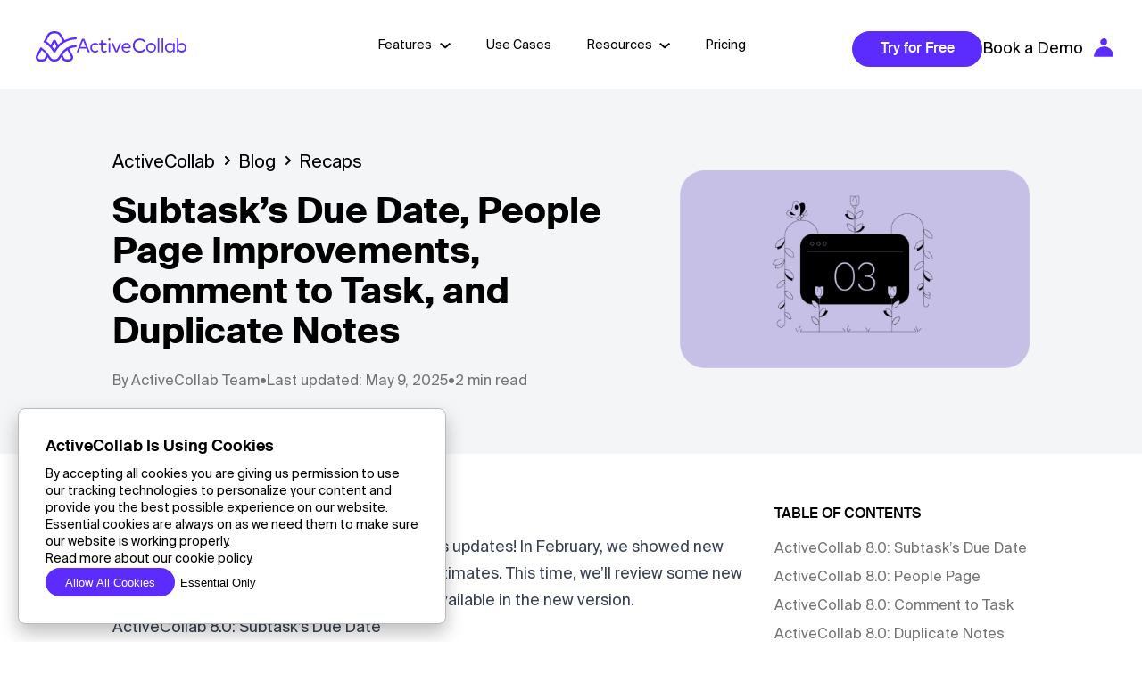

--- FILE ---
content_type: text/html
request_url: https://activecollab.com/blog/recaps/activecollab-monthly-updates-march-2024
body_size: 372737
content:
<!DOCTYPE html>
<html
  lang="en-US"
  class=" "
>

<head>
    <base href="/" />
    <meta charset="UTF-8">
    <meta name="viewport" content="width=device-width, initial-scale=1">

    <link rel="preload" href="/website/dist/app_7250c1d7e18bbe84cf9f.css" as="style" fetchpriority="high">
    <link rel="preload" href="/website/fonts/suisse/SuisseIntl-Regular.woff2" as="font" type="font/woff2" crossorigin>
    <link rel="preload" href="/website/fonts/suisse/SuisseIntl-Medium.woff2" as="font" type="font/woff2" crossorigin>
    <link rel="preload" href="/website/fonts/suisse/SuisseIntl-SemiBold.woff2" as="font" type="font/woff2" crossorigin>
    <link rel="preload" href="/website/fonts/suisse/SuisseIntl-Bold.woff2" as="font" type="font/woff2" crossorigin>

    <link rel='stylesheet' href='/website/dist/app_7250c1d7e18bbe84cf9f.css' />

    <link rel="preload" href="" as="image">

    
            <meta name="robots" content="noindex">
    
            <link rel="canonical" href="https://activecollab.com/blog/recaps/activecollab-monthly-updates-march-2024" />
    
            <meta name="title" content="Subtask’s Due Date, People Page Improvements, Comment to Task, and Duplicate Notes" />
        <meta property="og:title" content="Subtask’s Due Date, People Page Improvements, Comment to Task, and Duplicate Notes" />
        <meta name="twitter:title" content="Subtask’s Due Date, People Page Improvements, Comment to Task, and Duplicate Notes" />
    
            <meta name="description" content="A summary of what's been cooking in our kitchen during March." />
        <meta property="og:description" content="A summary of what's been cooking in our kitchen during March." />
        <meta name="twitter:description" content="A summary of what's been cooking in our kitchen during March." />
    
            <meta property="og:image" content="https://activecollab.com/upload/blog/736/cover.webp" />
        <meta name="twitter:image" content="https://activecollab.com/upload/blog/736/cover.webp" />
    
    <meta property="og:url" content="http://" />
    <meta property="og:locale" content="en_US" />
    <meta property="og:site_name" content="ActiveCollab" />
    <meta property="og:type" content="website" />

    <meta name="twitter:card" content="summary" />
    <meta name="twitter:site" content="@activecollab" />
    <meta name="twitter:creator" content="@activecollab" />

            <title>Subtask’s Due Date, People Page Improvements, Comment to Task, and Duplicate Notes</title>
    
    
    
    <link rel="icon" href="/website/images/browsers/favicon.ico">
    <link rel="apple-touch-icon" href="/website/images/browsers/touch-icon-iphone.png">
    <link rel="apple-touch-icon" href="/website/images/browsers/touch-icon-ipad.png" sizes="152x152">
    <link rel="apple-touch-icon" href="/website/images/browsers/touch-icon-iphone-retina.png" sizes="180x180">
    <link rel="apple-touch-icon" href="/website/images/browsers/touch-icon-ipad-retina.png" sizes="167x167">
    <link rel="alternate" type="application/rss+xml" title="ActiveCollab Blog Feed" href="/blog/feed" />

                  <script type="application/ld+json">{
    "@context": "https://schema.org",
    "@type": "Organization",
    "name": "ActiveCollab",
    "url": "https://activecollab.com",
    "logo": "https://activecollab.com/website/images/notification-logo-2x.png",
    "description": "ActiveCollab is a simple-to-use, powerful productivity and collaboration workspace for task, project, team, client, and billing management, made for SME agencies and consultancies.",
    "address": {
      "@type": "PostalAddress",
      "streetAddress": "101 W Main St #101",
      "addressLocality": "Norfolk",
      "addressRegion": "VA",
      "postalCode": "23510",
      "addressCountry": "US"
    },
    "contactPoint": {
      "@type": "ContactPoint",
      "contactType": "general inquiries",
      "email": "contact@activecollab.com",
      "telephone": "+1-844-869-2677",
      "url": "https://activecollab.com/about-contact"
    },
    "sameAs": [
      "https://www.facebook.com/activecollab",
      "https://x.com/activecollab",
      "https://www.youtube.com/user/activeCollab",
      "https://www.linkedin.com/company/activecollab"
    ]
  }</script>
              <script type="application/ld+json">{"@context":"https://schema.org","@type":"BlogPosting","@mainEntityOfPage":{"@type":"WebPage","@id":"https://activecollab.com/blog/recaps/activecollab-monthly-updates-march-2024"},"headline":"Subtask\u2019s Due Date, People Page Improvements, Comment to Task, and Duplicate Notes","description":"A summary of what's been cooking in our kitchen during March.","image":"https://activecollab.com/upload/blog/736/cover.png","datePublished":"2024-05-10T13:25:00+00:00","dateModified":"2025-05-22T07:35:58+00:00","publisher":{"@type":"Organization","@id":"https://activecollab.com#organization"},"author":{"name":"ActiveCollab Team","url":"https://activecollab.com/blog/authors/activecollab-team","@type":"Organization"}}</script>
          
    
    <!-- page specific js and css -->
        
    <script type="text/javascript">
      var app = window.app ? window.app : {
        env: {}
      };

              app.env.GOOGLE_API_KEY = '1058577227971-e7ku9r7cq42oe5v9ttbb2mhau2aji6d5.apps.googleusercontent.com';
      
              app.env.INTERCOM_APP_ID = 'na766usg';
        app.env.INTERCOM_LOAD_DELAY = 2000;
      
              app.env.SHEPHERD_BREVO_BOOK_A_DEMO_ID = 'active-collab-30-min-demo';
      
              app.env.HONEYSUPER_QUERY_PARAM = 'via';
          </script>
</head>

<body class=" ">
    <!-- Google Tag Manager (noscript) -->
    <noscript>
      <iframe
        src="https://www.googletagmanager.com/ns.html?id=GTM-KKH2H6"
        height="0"
        width="0"
        style="display:none;visibility:hidden">
      </iframe>
    </noscript>
    <!-- End Google Tag Manager (noscript) -->

    <!-- HEADER START -->
<nav class="ac-navbar fixed top-0 left-0 pt-0 lg:pt-[1.1rem] pl-[0.9rem] lg:pl-[2rem] pr-[1rem] w-full z-10">
  <span class="navbar-bg"></span>
  <div class="flex justify-between !items-center">
    <div class="logo absolute md:left-[2rem]">
      <a href="https://activecollab.com" class="ac-logo flex !items-center gap-[0.75rem]" aria-label="ActiveCollab Homepage">
        <svg xmlns="http://www.w3.org/2000/svg" width="45.777" height="34" viewBox="0 0 45.777 34">
          <path id="Path_15051" data-name="Path 15051" d="M2523.791,46.705c-.333.7-1.145,2.409-1.151,2.424-1.007,2.435-2.231,2.431-3.931,2.424h-2.191a2.29,2.29,0,0,1-1.765-1.1,2.314,2.314,0,0,1,.1-2.411l2.264-4.221,1.444-2.69a20.931,20.931,0,0,1,5.231,5.573m23.484-5.5c.5.924,1.54,2.843,3.684,6.836a2.314,2.314,0,0,1,.1,2.411,2.285,2.285,0,0,1-1.762,1.1H2547.1c-1.7.009-2.926.013-3.933-2.424l-1.082-2.619a18.828,18.828,0,0,1,5.189-5.3m10.486-4.257a1.225,1.225,0,0,0-1.278-1.414,21.261,21.261,0,0,0-17.069,10.649,37.047,37.047,0,0,1-2.658,3.864c-1.144,1.507-2.273,1.507-3.838,1.507h-.006c-1.564,0-2.7,0-3.842-1.507-.738-.968-1.409-1.954-2.091-3.016a26.116,26.116,0,0,0-8.9-8.877.62.62,0,0,0-.842.25l-2.289,4.266-2.269,4.221a4.669,4.669,0,0,0,3.842,7.1l2.438,0c1.815,0,4.391-.162,5.951-3.913l.475-1c.54.811,1.1,1.633,1.709,2.431,1.845,2.424,3.962,2.48,5.691,2.48h.244c1.727,0,3.849-.053,5.691-2.48.578-.756,1.2-1.591,1.771-2.435l.4.973c1.558,3.78,4.145,3.944,5.967,3.944l2.438,0a4.669,4.669,0,0,0,3.842-7.1c-1.689-3.142-2.9-5.387-3.6-6.672-.024-.044-.046-.086-.069-.125l-.08-.147a17.8,17.8,0,0,1,7.145-1.968,1.272,1.272,0,0,0,1.222-1.032m-36.688-4.52.506.29c5.331,3.06,8.976,8.782,9.967,10.463l.155.2a1.533,1.533,0,0,0,1.2.576h0a1.577,1.577,0,0,0,1.278-.658.713.713,0,0,0,.044-.064.136.136,0,0,1,.018-.025c.006-.008.011-.017.018-.026v0h0s.007-.01.009-.015a.25.25,0,0,0,.022-.036,26.175,26.175,0,0,1,22.229-13.936,1.272,1.272,0,0,0,1.236-1.019,1.23,1.23,0,0,0-1.258-1.427,28.691,28.691,0,0,0-12.357,3.264l-2.3-4.423c-1.5-2.9-3.3-4.941-7.169-5.473a14.426,14.426,0,0,0-1.771-.115,14.967,14.967,0,0,0-1.775.113c-3.869.532-5.662,2.572-7.167,5.473l-3.131,6.032a.611.611,0,0,0,.24.811m14.16,4.84a27.718,27.718,0,0,0-2.367,3.381,38.873,38.873,0,0,0-2.36-3.231l2.4-4.817Zm-11.417-6.052,2.34-4.512c1.247-2.4,2.462-3.776,5.318-4.168a11.344,11.344,0,0,1,2.866,0c2.2.3,3.7,1.057,5.313,4.17l2.356,4.538A28.515,28.515,0,0,0,2537,35.3l-2.478-4.791a1.235,1.235,0,0,0-1.107-.68h-1.02a1.231,1.231,0,0,0-1.1.68l-2.538,4.908a27.579,27.579,0,0,0-4.939-4.2" transform="translate(-2512 -20)" fill="#5c2cff" fill-rule="evenodd"/>
        </svg>
        <span class="ac-scrollable-logo">
            <svg xmlns="http://www.w3.org/2000/svg" width="122.889" height="16.222" viewBox="0 0 122.889 16.222">
              <path id="Path_15050" data-name="Path 15050" d="M2590.55,34.142l3.011,7.516h-6.036Zm6.593,13.612a.645.645,0,0,0,.6-.887l-5.791-14.257a.641.641,0,0,0-.594-.4h-1.56a.641.641,0,0,0-.6.4l-5.778,14.257a.643.643,0,0,0,.593.887h.638a.643.643,0,0,0,.6-.4l1.534-3.838h7.518l1.544,3.838a.64.64,0,0,0,.6.4Zm10.269-.968a.647.647,0,0,0,.066-.924l-.293-.332a.646.646,0,0,0-.869-.082,3.96,3.96,0,0,1-2.382.827,3.584,3.584,0,0,1-3.564-3.8,3.573,3.573,0,0,1,3.564-3.785,3.728,3.728,0,0,1,2.354.809.639.639,0,0,0,.858-.066l.315-.334a.649.649,0,0,0-.049-.933,5.2,5.2,0,0,0-3.434-1.187,5.271,5.271,0,0,0-5.46,5.5,5.483,5.483,0,0,0,8.893,4.307m9.4.513a.648.648,0,0,0,.231-.9l-.187-.3a.644.644,0,0,0-.836-.232,3.674,3.674,0,0,1-1.642.416c-1.14,0-1.982-.69-1.982-2.277V38.858h3.778a.642.642,0,0,0,.642-.644v-.367a.642.642,0,0,0-.642-.644H2612.4V34.54a.642.642,0,0,0-.642-.643h-.531a.642.642,0,0,0-.642.643v2.667h-1.607a.642.642,0,0,0-.642.644v.367a.642.642,0,0,0,.642.644h1.607v5.174c0,2.686,1.371,3.942,3.642,3.942a5.232,5.232,0,0,0,2.587-.679m4-.188V37.85a.64.64,0,0,0-.642-.644h-.522a.642.642,0,0,0-.642.644v9.26a.642.642,0,0,0,.642.644h.522a.642.642,0,0,0,.642-.644m-.851-12.782a1.282,1.282,0,0,0-.071-2.563,1.272,1.272,0,0,0-1.271,1.3,1.255,1.255,0,0,0,1.343,1.265m12.96,3.77a.646.646,0,0,0-.594-.893v0h-.518a.639.639,0,0,0-.593.4l-3.38,8.316-3.371-8.314a.641.641,0,0,0-.593-.4h-.573a.644.644,0,0,0-.591.893l3.889,9.271a.643.643,0,0,0,.593.394h1.271a.643.643,0,0,0,.591-.4Zm9.106,3.56h-6.433a3.27,3.27,0,0,1,3.3-3.065,3.144,3.144,0,0,1,3.133,3.065m1.847.829v-.04c-.031-3.233-2.069-5.464-4.949-5.464a5.169,5.169,0,0,0-5.227,5.5,5.162,5.162,0,0,0,5.338,5.5,6.088,6.088,0,0,0,3.827-1.183.644.644,0,0,0,.114-.9l-.191-.245a.637.637,0,0,0-.867-.137,4.776,4.776,0,0,1-2.771.882,3.433,3.433,0,0,1-3.578-3.264h7.658a.648.648,0,0,0,.646-.639m16.153-6.925a.643.643,0,0,0,.151-.926,7.5,7.5,0,0,0-5.956-2.658c-4.967,0-8.482,3.812-7.98,8.975a7.688,7.688,0,0,0,5.925,6.8,7.949,7.949,0,0,0,7.951-2.368.642.642,0,0,0-.12-.926l-.56-.409a.641.641,0,0,0-.869.106,5.571,5.571,0,0,1-4.346,1.952,5.839,5.839,0,0,1-5.991-6.129,5.839,5.839,0,0,1,5.991-6.129,5.571,5.571,0,0,1,4.371,1.983.639.639,0,0,0,.849.119Zm6.6,3.131a3.793,3.793,0,1,1-3.711,3.788,3.645,3.645,0,0,1,3.711-3.788m5.569,3.788a5.565,5.565,0,1,0-5.569,5.5,5.4,5.4,0,0,0,5.569-5.5m3.594,4.63v-14.7a.643.643,0,0,0-.642-.643h-.522a.643.643,0,0,0-.643.643v14.7a.644.644,0,0,0,.643.644h.522a.642.642,0,0,0,.642-.644m4.5,0v-14.7a.643.643,0,0,0-.642-.643h-.522a.643.643,0,0,0-.642.643v14.7a.643.643,0,0,0,.642.644h.522a.642.642,0,0,0,.642-.644m7.365-8.418a3.8,3.8,0,1,1-3.62,3.788,3.584,3.584,0,0,1,3.62-3.788m5.316,8.418V37.85a.641.641,0,0,0-.642-.644h-.533a.642.642,0,0,0-.642.644v.774a4.607,4.607,0,0,0-3.711-1.643,5.252,5.252,0,0,0-5.26,5.5,5.251,5.251,0,0,0,5.26,5.5,4.667,4.667,0,0,0,3.711-1.632v.767a.642.642,0,0,0,.642.644h.533a.642.642,0,0,0,.642-.644m13.289-4.63a5.266,5.266,0,0,0-5.26-5.5,4.622,4.622,0,0,0-3.709,1.632V32.408a.642.642,0,0,0-.642-.643h-.522a.643.643,0,0,0-.642.643v14.7a.644.644,0,0,0,.642.644h.522a.642.642,0,0,0,.642-.644v-.767A4.615,4.615,0,0,0,2701,47.977a5.264,5.264,0,0,0,5.26-5.5m-1.86,0a3.614,3.614,0,1,1-3.611-3.788,3.6,3.6,0,0,1,3.611,3.788" transform="translate(-2583.373 -31.765)" fill="#5c2cff" fill-rule="evenodd"/>
            </svg>
          </span>
      </a>
    </div>

          <div class="navigation-wrapper hidden justify-center !items-center w-full lg:flex">
        <ul class="flex main-nav">
          <li class="has-dropdown">
            <a href="https://activecollab.com/features">Features</a>
            <!-- ac-dropdown-menu get an active class if clicked on parent a item -->
            <ul class="ac-dropdown-menu">
              <div class="transparent-background"></div>
                                                    <li>
                    <a href="https://activecollab.com/features/project-management"><span><svg xmlns="http://www.w3.org/2000/svg" width="20" height="20" viewBox="0 0 20 20">
<path id="edit_24dp_5F6368_FILL0_wght100_GRAD0_opsz48" d="M191.286-768.714h-1.169l-15.032-15.032,1.169-1.169,15.032,15.032ZM192-768v-2.175l-17.565-17.63q-.11-.06-.25-.127a.658.658,0,0,0-.292-.068.751.751,0,0,0-.276.049,1.092,1.092,0,0,0-.254.146l-1.169,1.169a.613.613,0,0,0-.146.241.885.885,0,0,0-.049.286.718.718,0,0,0,.062.294,1.892,1.892,0,0,0,.133.25L189.825-768Zm-19.318-18.117,1.2-1.169Zm2.966,1.8.606-.6-1.169,1.169Z" transform="translate(-172 788)" fill="#5f6368"/>
</svg></span>Project Management</a>
                  </li>
                                                                      <li>
                    <a href="https://activecollab.com/features/productivity-and-resource-planning"><span><svg xmlns="http://www.w3.org/2000/svg" width="19.281" height="20.533" viewBox="0 0 19.281 20.533">
<path id="tactic_24dp_5F6368_FILL0_wght100_GRAD0_opsz24" d="M186.68-807.467l-.595-.595,1.972-2-1.972-1.972.595-.626,2,2,1.972-2,.626.626-2,1.972,2,2-.626.595-1.972-1.972Zm-11.738-.876a1.987,1.987,0,0,0,1.455-.61,1.987,1.987,0,0,0,.61-1.455,1.987,1.987,0,0,0-.61-1.456,1.987,1.987,0,0,0-1.455-.61,1.987,1.987,0,0,0-1.455.61,1.987,1.987,0,0,0-.61,1.456,1.987,1.987,0,0,0,.61,1.455A1.987,1.987,0,0,0,174.942-808.343Zm0,.876a2.835,2.835,0,0,1-2.081-.861,2.835,2.835,0,0,1-.861-2.081,2.836,2.836,0,0,1,.861-2.082,2.836,2.836,0,0,1,2.081-.861,2.885,2.885,0,0,1,1.925.7,2.8,2.8,0,0,1,.986,1.8,3.707,3.707,0,0,0,2.6-1.158,3.6,3.6,0,0,0,1.064-2.6v-4.539a5.247,5.247,0,0,1,1.6-3.85,5.247,5.247,0,0,1,3.85-1.6h2.629l-2.786-2.786.626-.626,3.85,3.85-3.85,3.85-.626-.595,2.754-2.817h-2.6a4.409,4.409,0,0,0-3.24,1.33,4.409,4.409,0,0,0-1.33,3.24v4.539a4.372,4.372,0,0,1-1.33,3.208,4.725,4.725,0,0,1-3.208,1.424,2.8,2.8,0,0,1-.986,1.8A2.885,2.885,0,0,1,174.942-807.467Zm-2.348-14.085-.595-.595,1.972-2L172-826.122l.595-.626,2,2,1.972-2,.626.626-2,1.972,2,2-.626.595-1.972-1.972Z" transform="translate(-172 828)" fill="#5f6368"/>
</svg></span>Productivity and Resource Planning</a>
                  </li>
                                                                      <li>
                    <a href="https://activecollab.com/features/time-tracking-software"><span><svg xmlns="http://www.w3.org/2000/svg" width="20" height="20" viewBox="0 0 20 20">
<path id="avg_pace_24dp_5F6368_FILL0_wght100_GRAD0_opsz24" d="M145.3-825.9a.718.718,0,0,1-.53-.217.725.725,0,0,1-.216-.532.717.717,0,0,1,.217-.53.725.725,0,0,1,.532-.216.718.718,0,0,1,.53.217.726.726,0,0,1,.216.532.717.717,0,0,1-.217.53A.725.725,0,0,1,145.3-825.9Zm-.086,17.3a.717.717,0,0,1-.53-.217.725.725,0,0,1-.216-.532.717.717,0,0,1,.217-.53.725.725,0,0,1,.532-.216.717.717,0,0,1,.53.217.725.725,0,0,1,.216.532.717.717,0,0,1-.217.53A.725.725,0,0,1,145.217-808.6Zm4.6-13.621a.717.717,0,0,1-.53-.217.725.725,0,0,1-.216-.532.717.717,0,0,1,.217-.53.725.725,0,0,1,.532-.216.717.717,0,0,1,.53.217.725.725,0,0,1,.216.532.717.717,0,0,1-.217.53A.725.725,0,0,1,149.814-822.224Zm-.086,10.029a.718.718,0,0,1-.53-.217.725.725,0,0,1-.216-.532.717.717,0,0,1,.217-.53.725.725,0,0,1,.532-.216.717.717,0,0,1,.53.217.725.725,0,0,1,.216.532.717.717,0,0,1-.217.53A.725.725,0,0,1,149.728-812.2Zm1.523-5.057a.717.717,0,0,1-.53-.217.725.725,0,0,1-.216-.532.717.717,0,0,1,.217-.53.725.725,0,0,1,.532-.216.717.717,0,0,1,.53.217A.725.725,0,0,1,152-818a.717.717,0,0,1-.217.53A.725.725,0,0,1,151.251-817.253ZM142-808a9.737,9.737,0,0,1-3.9-.787,10.1,10.1,0,0,1-3.177-2.136,10.092,10.092,0,0,1-2.139-3.173A9.722,9.722,0,0,1,132-818a9.746,9.746,0,0,1,.787-3.9,10.106,10.106,0,0,1,2.138-3.177,10.1,10.1,0,0,1,3.175-2.139A9.73,9.73,0,0,1,142-828v.8a8.875,8.875,0,0,0-6.523,2.672A8.875,8.875,0,0,0,132.8-818a8.875,8.875,0,0,0,2.672,6.523A8.875,8.875,0,0,0,142-808.8Zm0-8.448a1.5,1.5,0,0,1-1.106-.445,1.5,1.5,0,0,1-.445-1.106,1.856,1.856,0,0,1,.043-.417,1.086,1.086,0,0,1,.158-.359l-2.184-2.213.546-.546,2.213,2.184a3.1,3.1,0,0,1,.776-.2,1.5,1.5,0,0,1,1.106.445,1.5,1.5,0,0,1,.445,1.106,1.5,1.5,0,0,1-.445,1.106A1.5,1.5,0,0,1,142-816.448Z" transform="translate(-132 828)" fill="#5f6368"/>
</svg></span>Project and Task Time Tracking</a>
                  </li>
                                                                      <li>
                    <a href="https://activecollab.com/features/team-collaboration-and-communication"><span><svg xmlns="http://www.w3.org/2000/svg" width="21.214" height="20" viewBox="0 0 21.214 20">
<path id="diversity_2_24dp_5F6368_FILL0_wght100_GRAD0_opsz24" d="M85.757-838.026a3.15,3.15,0,0,1-2.111-.765,3.625,3.625,0,0,1-1.187-1.926,1.932,1.932,0,0,1-.831.8,2.483,2.483,0,0,1-1.148.277,2.394,2.394,0,0,1-1.755-.723A2.388,2.388,0,0,1,78-842.116a2.528,2.528,0,0,1,.66-1.689,2.026,2.026,0,0,1,1.662-.739,3.436,3.436,0,0,1-.923-1.187,3.367,3.367,0,0,1-.343-1.478,3.169,3.169,0,0,1,.4-1.547,3.374,3.374,0,0,1,1.108-1.2,2.709,2.709,0,0,0,.146.344l.171.342a2.572,2.572,0,0,0-.792.941,2.592,2.592,0,0,0-.264,1.143,2.133,2.133,0,0,0,1.214,2.2,12.9,12.9,0,0,0,2.559.778l.158.29q-.29.844-.462,1.425a3.832,3.832,0,0,0-.172,1.082,2.546,2.546,0,0,0,.759,1.828,2.482,2.482,0,0,0,1.853.784,2.426,2.426,0,0,0,1.9-.831,6.944,6.944,0,0,0,1.214-1.979,13.767,13.767,0,0,0,.739-2.375q.264-1.227.449-2.045l.739.211q-.211,1-.5,2.348a12.7,12.7,0,0,1-.831,2.546,6.527,6.527,0,0,1-1.417,2.045A3.127,3.127,0,0,1,85.757-838.026Zm-5.277-2.348a1.675,1.675,0,0,0,1.227-.515,1.675,1.675,0,0,0,.515-1.227,1.675,1.675,0,0,0-.515-1.227,1.675,1.675,0,0,0-1.227-.515,1.675,1.675,0,0,0-1.227.515,1.675,1.675,0,0,0-.515,1.227,1.675,1.675,0,0,0,.515,1.227A1.675,1.675,0,0,0,80.48-840.375Zm6.095-4.406q-1.029-.923-1.887-1.728a15.647,15.647,0,0,1-1.484-1.583,6.818,6.818,0,0,1-.963-1.557,4.049,4.049,0,0,1-.336-1.623,3.263,3.263,0,0,1,.976-2.4,3.263,3.263,0,0,1,2.4-.976,4.414,4.414,0,0,1,.62.04,2.942,2.942,0,0,1,.515.119,2.594,2.594,0,0,1-.211-.493,1.8,1.8,0,0,1-.079-.536,2.393,2.393,0,0,1,.722-1.757A2.387,2.387,0,0,1,88.6-858a2.4,2.4,0,0,1,1.758.724,2.388,2.388,0,0,1,.726,1.757,1.787,1.787,0,0,1-.079.541,2.642,2.642,0,0,1-.211.488,2.942,2.942,0,0,1,.515-.119,4.414,4.414,0,0,1,.62-.04,3.258,3.258,0,0,1,1.913.58,3.293,3.293,0,0,1,1.2,1.5,2.843,2.843,0,0,0-.407-.026,2.922,2.922,0,0,0-.411.026,2.461,2.461,0,0,0-.923-.976,2.565,2.565,0,0,0-1.36-.369,2.466,2.466,0,0,0-1.621.5,14,14,0,0,0-1.557,1.609h-.343a13.411,13.411,0,0,0-1.583-1.623,2.406,2.406,0,0,0-1.557-.488,2.562,2.562,0,0,0-1.89.749,2.562,2.562,0,0,0-.749,1.89,3.016,3.016,0,0,0,.3,1.271,6.959,6.959,0,0,0,.88,1.381,18.061,18.061,0,0,0,1.4,1.544q.822.818,1.877,1.768Zm2.032-9a1.675,1.675,0,0,0,1.227-.515,1.675,1.675,0,0,0,.515-1.227,1.675,1.675,0,0,0-.515-1.227,1.675,1.675,0,0,0-1.227-.514,1.675,1.675,0,0,0-1.227.514,1.675,1.675,0,0,0-.515,1.227,1.675,1.675,0,0,0,.515,1.227A1.675,1.675,0,0,0,88.607-853.778ZM91.377-838a3.4,3.4,0,0,1-.621-.057,2.754,2.754,0,0,1-.593-.18,2.762,2.762,0,0,0,.207-.32q.1-.184.188-.34a2.546,2.546,0,0,0,.435.1,3.154,3.154,0,0,0,.435.03,2.534,2.534,0,0,0,1.86-.781,2.541,2.541,0,0,0,.778-1.857,3.716,3.716,0,0,0-.172-1.065q-.172-.571-.462-1.416l.185-.29a12,12,0,0,0,2.573-.792,2.163,2.163,0,0,0,1.2-2.216,2.288,2.288,0,0,0-.937-2.005,3.6,3.6,0,0,0-2.124-.66,10.49,10.49,0,0,0-2.451.343q-1.4.343-3.221.95l-.211-.739q1.741-.554,3.146-.95a9.574,9.574,0,0,1,2.579-.4,4.5,4.5,0,0,1,2.744.9,2.992,2.992,0,0,1,1.214,2.559,3.236,3.236,0,0,1-.33,1.432,3.962,3.962,0,0,1-.91,1.206,2.133,2.133,0,0,1,1.662.739,2.464,2.464,0,0,1,.66,1.689,2.4,2.4,0,0,1-.726,1.741,2.369,2.369,0,0,1-1.755.739,2.483,2.483,0,0,1-1.148-.277,1.932,1.932,0,0,1-.831-.8,3.63,3.63,0,0,1-1.214,1.939A3.253,3.253,0,0,1,91.377-838Zm5.383-2.375a1.632,1.632,0,0,0,1.214-.515,1.7,1.7,0,0,0,.5-1.227,1.719,1.719,0,0,0-.515-1.24,1.655,1.655,0,0,0-1.227-.528,1.675,1.675,0,0,0-1.227.514,1.675,1.675,0,0,0-.515,1.227,1.7,1.7,0,0,0,.528,1.24A1.7,1.7,0,0,0,96.76-840.375ZM80.48-842.116ZM88.607-855.52ZM96.734-842.142Z" transform="translate(-78 858)" fill="#5f6368"/>
</svg></span>Team Collaboration and Communication</a>
                  </li>
                                                                                                        <li>
                    <a href="https://activecollab.com/features/client-management"><span><svg xmlns="http://www.w3.org/2000/svg" width="20" height="22.987" viewBox="0 0 20 22.987">
<path id="perm_contact_calendar_24dp_5F6368_FILL0_wght100_GRAD0_opsz24" d="M182-821.753a12.019,12.019,0,0,0-4.545.893,12.894,12.894,0,0,0-4.123,2.744,1.049,1.049,0,0,0,.26.146.827.827,0,0,0,.292.049h16.169a.7.7,0,0,0,.276-.049,1.206,1.206,0,0,0,.244-.146,12.293,12.293,0,0,0-4.026-2.744A11.858,11.858,0,0,0,182-821.753Zm-9.091,2.792a13.089,13.089,0,0,1,4.075-2.711,12.649,12.649,0,0,1,5.016-.99,12.649,12.649,0,0,1,5.016.99,13.089,13.089,0,0,1,4.075,2.711v-16.1a.993.993,0,0,0-.325-.714.993.993,0,0,0-.714-.325h-16.1a.993.993,0,0,0-.714.325.993.993,0,0,0-.325.714Zm9.091-7.6a3.575,3.575,0,0,1-2.63-1.071,3.575,3.575,0,0,1-1.071-2.63,3.576,3.576,0,0,1,1.071-2.63,3.575,3.575,0,0,1,2.63-1.071,3.575,3.575,0,0,1,2.63,1.071,3.575,3.575,0,0,1,1.071,2.63,3.575,3.575,0,0,1-1.071,2.63A3.575,3.575,0,0,1,182-826.558Zm0-.909a2.684,2.684,0,0,0,1.964-.828,2.684,2.684,0,0,0,.828-1.964,2.684,2.684,0,0,0-.828-1.964,2.684,2.684,0,0,0-1.964-.828,2.684,2.684,0,0,0-1.964.828,2.684,2.684,0,0,0-.828,1.964,2.684,2.684,0,0,0,.828,1.964A2.684,2.684,0,0,0,182-827.468Zm-8.052,10.455a1.892,1.892,0,0,1-1.4-.552,1.892,1.892,0,0,1-.552-1.4v-16.1a1.892,1.892,0,0,1,.552-1.4,1.892,1.892,0,0,1,1.4-.552h2.6V-840h1.039v2.987h8.961V-840h.909v2.987h2.6a1.892,1.892,0,0,1,1.4.552,1.892,1.892,0,0,1,.552,1.4v16.1a1.892,1.892,0,0,1-.552,1.4,1.892,1.892,0,0,1-1.4.552ZM182-830.26Zm0,12.338h0Z" transform="translate(-172 840)" fill="#5f6368"/>
</svg></span>Client Management</a>
                  </li>
                                                                      <li>
                    <a href="https://activecollab.com/features/budgeting-and-profitability"><span><svg xmlns="http://www.w3.org/2000/svg" width="22" height="14.485" viewBox="0 0 22 14.485">
<path id="multiline_chart_24dp_5F6368_FILL0_wght100_GRAD0_opsz24" d="M117.667-717.515l-.606-.606L124.879-726l4.788,4.788,4.667-5.212a15,15,0,0,0-4.227-3.455,10.426,10.426,0,0,0-5.045-1.273,11.106,11.106,0,0,0-3.97.712,13.467,13.467,0,0,0-3.485,1.955l-.606-.606a13.622,13.622,0,0,1,3.742-2.136,12.116,12.116,0,0,1,4.318-.773,11.3,11.3,0,0,1,5.273,1.288,15.731,15.731,0,0,1,4.545,3.621l3.515-3.939.606.606-3.636,4.061a16.733,16.733,0,0,1,1.652,3.2,16.489,16.489,0,0,1,.955,3.53h-.848a16.81,16.81,0,0,0-.818-2.909,22.028,22.028,0,0,0-1.485-3.151l-5.152,5.7-4.788-4.788Z" transform="translate(-117 732)" fill="#5f6368"/>
</svg></span>Budgeting and Profitability</a>
                  </li>
                                                                      <li>
                    <a href="https://activecollab.com/features/invoicing-and-expense-tracking"><span><svg xmlns="http://www.w3.org/2000/svg" width="18.333" height="20" viewBox="0 0 18.333 20">
<path id="receipt_24dp_5F6368_FILL0_wght100_GRAD0_opsz24" d="M172-796v-20l1.429.952,1.548-.952,1.548.952,1.548-.952,1.548.952,1.548-.952,1.548.952,1.548-.952,1.548.952,1.548-.952,1.548.952,1.429-.952v20l-1.429-.952-1.548.952-1.548-.952-1.548.952-1.548-.952-1.548.952-1.548-.952-1.548.952-1.548-.952-1.548.952-1.548-.952Zm2.8-5.774h12.738v-.833H174.8Zm0-3.81h12.738v-.833H174.8Zm0-3.81h12.738v-.833H174.8Zm-1.964,11.845H189.5v-16.9H172.833Zm0-16.9v0Z" transform="translate(-172 816)" fill="#5f6368"/>
</svg></span>Invoicing and Expense Tracking</a>
                  </li>
                                                                      <li>
                    <a href="https://activecollab.com/features/reporting-and-dashboards"><span><svg xmlns="http://www.w3.org/2000/svg" width="22.351" height="20" viewBox="0 0 22.351 20">
<path id="table_chart_view_24dp_5F6368_FILL0_wght100_GRAD0_opsz24" d="M136.881-768l-.6-.6,7.143-7.143,4.167,4.167,6.161-6.161.6.6-6.756,6.756-4.167-4.167Zm-3.1-1.667a1.735,1.735,0,0,1-1.28-.506,1.735,1.735,0,0,1-.506-1.28v-14.762a1.735,1.735,0,0,1,.506-1.28,1.735,1.735,0,0,1,1.28-.506h14.762a1.735,1.735,0,0,1,1.28.506,1.735,1.735,0,0,1,.506,1.28v5h-17.5v9.762a.91.91,0,0,0,.3.655.91.91,0,0,0,.655.3Zm-.952-12.381H149.5v-4.167a.91.91,0,0,0-.3-.655.91.91,0,0,0-.655-.3H133.786a.91.91,0,0,0-.655.3.91.91,0,0,0-.3.655Zm0,0v0Z" transform="translate(-132 788)" fill="#5f6368"/>
</svg></span>Reports and Dashboards</a>
                  </li>
                                                                      <li>
                    <a href="https://activecollab.com/features/apps-and-integrations"><span><svg xmlns="http://www.w3.org/2000/svg" width="18" height="18" viewBox="0 0 18 18">
<path id="apps_24dp_5F6368_FILL0_wght100_GRAD0_opsz24" d="M201.286-742a1.238,1.238,0,0,1-.908-.378,1.238,1.238,0,0,1-.378-.908,1.238,1.238,0,0,1,.378-.908,1.238,1.238,0,0,1,.908-.378,1.238,1.238,0,0,1,.908.378,1.238,1.238,0,0,1,.378.908,1.238,1.238,0,0,1-.378.908A1.238,1.238,0,0,1,201.286-742ZM209-742a1.238,1.238,0,0,1-.908-.378,1.238,1.238,0,0,1-.378-.908,1.238,1.238,0,0,1,.378-.908,1.238,1.238,0,0,1,.908-.378,1.238,1.238,0,0,1,.908.378,1.238,1.238,0,0,1,.378.908,1.238,1.238,0,0,1-.378.908A1.238,1.238,0,0,1,209-742Zm7.714,0a1.238,1.238,0,0,1-.908-.378,1.238,1.238,0,0,1-.378-.908,1.238,1.238,0,0,1,.378-.908,1.238,1.238,0,0,1,.908-.378,1.238,1.238,0,0,1,.908.378,1.238,1.238,0,0,1,.378.908,1.238,1.238,0,0,1-.378.908A1.238,1.238,0,0,1,216.714-742Zm-15.429-7.714a1.238,1.238,0,0,1-.908-.378A1.238,1.238,0,0,1,200-751a1.238,1.238,0,0,1,.378-.908,1.238,1.238,0,0,1,.908-.378,1.238,1.238,0,0,1,.908.378,1.238,1.238,0,0,1,.378.908,1.238,1.238,0,0,1-.378.908A1.238,1.238,0,0,1,201.286-749.714Zm7.714,0a1.238,1.238,0,0,1-.908-.378,1.238,1.238,0,0,1-.378-.908,1.238,1.238,0,0,1,.378-.908,1.238,1.238,0,0,1,.908-.378,1.238,1.238,0,0,1,.908.378,1.238,1.238,0,0,1,.378.908,1.238,1.238,0,0,1-.378.908A1.238,1.238,0,0,1,209-749.714Zm7.714,0a1.238,1.238,0,0,1-.908-.378,1.238,1.238,0,0,1-.378-.908,1.238,1.238,0,0,1,.378-.908,1.238,1.238,0,0,1,.908-.378,1.238,1.238,0,0,1,.908.378A1.238,1.238,0,0,1,218-751a1.238,1.238,0,0,1-.378.908A1.238,1.238,0,0,1,216.714-749.714Zm-15.429-7.714a1.238,1.238,0,0,1-.908-.378,1.238,1.238,0,0,1-.378-.908,1.238,1.238,0,0,1,.378-.908,1.238,1.238,0,0,1,.908-.378,1.238,1.238,0,0,1,.908.378,1.238,1.238,0,0,1,.378.908,1.238,1.238,0,0,1-.378.908A1.238,1.238,0,0,1,201.286-757.429Zm7.714,0a1.238,1.238,0,0,1-.908-.378,1.238,1.238,0,0,1-.378-.908,1.238,1.238,0,0,1,.378-.908A1.238,1.238,0,0,1,209-760a1.238,1.238,0,0,1,.908.378,1.238,1.238,0,0,1,.378.908,1.238,1.238,0,0,1-.378.908A1.238,1.238,0,0,1,209-757.429Zm7.714,0a1.238,1.238,0,0,1-.908-.378,1.238,1.238,0,0,1-.378-.908,1.238,1.238,0,0,1,.378-.908,1.238,1.238,0,0,1,.908-.378,1.238,1.238,0,0,1,.908.378,1.238,1.238,0,0,1,.378.908,1.238,1.238,0,0,1-.378.908A1.238,1.238,0,0,1,216.714-757.429Z" transform="translate(-200 760)" fill="#5f6368"/>
</svg></span>Apps and Integrations</a>
                  </li>
                                                                      <li>
                    <a href="https://activecollab.com/features"><span>↳</span>See All Features</a>
                  </li>
                                              </ul>
          </li>
          <li><a href="https://activecollab.com/use-cases">Use Cases</a></li>
          <li class="has-dropdown">
            <a href="#">Resources</a>
            <!-- ac-dropdown-menu get an active class if clicked on parent a item -->
            <ul class="ac-dropdown-menu -columns">
              <div class="transparent-background"></div>
              <div class="nested-columns">
                <div class="column">
                                      <div class="subtitle">Explore</div>
                  
                  <div class="links-wrapper">
                                          <li><a href="/help">Help & Support</a></li>
                                          <li><a href="https://www.youtube.com/channel/UCY8sx38GYzZ203GkYkDpenA" target="_blank">ActiveCollab TV</a></li>
                                          <li><a href="https://activecollab.com/whats-new">What's New</a></li>
                                          <li><a href="https://activecollab.com/features/apps-and-integrations">Apps and Integrations</a></li>
                                      </div>
                </div>
                <div class="column">
                                      <div class="subtitle">Learn</div>
                  
                  <div class="links-wrapper">
                                          <li><a href="/blog">Blog</a></li>
                                          <li><a href="https://activecollab.com/learn/project-management-101">Project Management 101</a></li>
                                          <li><a href="https://activecollab.com/learn/project-management-methodologies">Project Mangement Methodologies</a></li>
                                          <li><a href="/learn/glossary">Glossary</a></li>
                                      </div>
                </div>
              </div>
              <div class="column full-links">
                                    
                  <a href="blog/customer-stories">
                    <template class="show-when-ready">
                      <img src="https://activecollab.com/upload/blog/843/cover.avif" alt="blog post cover" loading="lazy" />
                    </template>
                    <noscript>
                      <img src="https://activecollab.com/upload/blog/843/cover.avif" alt="blog post cover" loading="lazy" />
                    </noscript>
                    <span class="overlay"></span>
                    <span class="link-title">Customer Stories</span>
                  </a>
                                    
                  <a href="https://activecollab.com/blog/customer-stories/jos-buero">
                    <template class="show-when-ready">
                      <img src="https://activecollab.com/upload/blog/686/cover.avif" alt="blog post cover" loading="lazy" />
                    </template>
                    <noscript>
                      <img src="https://activecollab.com/upload/blog/686/cover.avif" alt="blog post cover" loading="lazy" />
                    </noscript>
                    <span class="overlay"></span>
                    <span class="link-title">ActiveCollab Integrated in a Design Agency’s Process - Jo’s Büro</span>
                  </a>
                                    
                  <a href="https://activecollab.com/blog/product/project-budget-intervals">
                    <template class="show-when-ready">
                      <img src="https://activecollab.com/upload/blog/669/cover.avif" alt="blog post cover" loading="lazy" />
                    </template>
                    <noscript>
                      <img src="https://activecollab.com/upload/blog/669/cover.avif" alt="blog post cover" loading="lazy" />
                    </noscript>
                    <span class="overlay"></span>
                    <span class="link-title">Budget Intervals for Enhanced Budget Management</span>
                  </a>
                              </div>
            </ul>
          </li>
          <li><a href="https://activecollab.com/pricing">Pricing</a></li>

          <!-- Mobile CTA -->
          <div class="mobile-cta">
            <a href="https://activecollab.com/try" class="regular-btn flex !items-center w-[9rem] sm:w-[9.5rem] justify-center" data-action="trial-form">Try for Free</a>
            <a href="/profile">
              <svg xmlns="http://www.w3.org/2000/svg" width="32.865" height="30.689" viewBox="0 0 32.865 30.689">
                <g id="Group_9403" data-name="Group 9403" transform="translate(3311.468 4280.015)">
                  <path id="Path_15274" data-name="Path 15274" d="M909.447,136.653a1.064,1.064,0,0,1-1.057-1.144c.64-8.617,8.425-16.034,17.136-16.034,8.744,0,15.238,7.473,15.725,16.133a.977.977,0,0,1-.968,1.045Z" transform="translate(-4219.855 -4385.979)" fill="#5c2cff"/>
                  <path id="Path_15277" data-name="Path 15277" d="M934.851,106.169a5.682,5.682,0,1,1-11.364,0c0-3.138,3.255-5.682,6.394-5.682S934.851,103.031,934.851,106.169Z" transform="translate(-4224.21 -4380.502)" fill="#5c2cff"/>
                </g>
              </svg>
              Login
            </a>
          </div>
          <!-- End of mobile CTA -->
        </ul>
      </div>
    
    <div class="hidden header-cta !items-center gap-[1.3rem] absolute top-[1rem] xl:top-[1.1rem] right-[1rem]  lg:flex ">
      <a href="https://activecollab.com/try" class="regular-btn text-center font-suisse-medium text-md flex justify-center !items-center" data-action="trial-form">Try for Free</a>

              <a href="https://activecollab.com/book-a-demo" class="text-md hover:underline font-suisse-regular" data-action="book-a-demo">Book a Demo</a>
        <a href="/profile"><svg xmlns="http://www.w3.org/2000/svg" width="46" height="46" viewBox="0 0 46 46">
            <g id="Group_9284" data-name="Group 9284" transform="translate(2900 4017)">
              <g id="Group_9284-2" data-name="Group 9284" transform="translate(-4812 -4057)">
                <rect id="Rectangle_676" data-name="Rectangle 676" width="46" height="46" rx="23" transform="translate(1912 40)" fill="#fff"/>
              </g>
              <g id="Group_9403" data-name="Group 9403" transform="translate(423.468 276.015)">
                <path id="Path_15274" data-name="Path 15274" d="M909.1,131.055a.717.717,0,0,1-.713-.771,11.974,11.974,0,0,1,11.552-10.809c5.895,0,10.273,5.038,10.6,10.876a.659.659,0,0,1-.652.7Z" transform="translate(-4219.855 -4390.381)" fill="#5c2cff"/>
                <path id="Path_15277" data-name="Path 15277" d="M931.148,104.318a3.831,3.831,0,1,1-7.661,0c0-2.116,2.195-3.831,4.31-3.831S931.148,102.2,931.148,104.318Z" transform="translate(-4227.711 -4380.502)" fill="#5c2cff"/>
              </g>
            </g>
          </svg>
        </a>
          </div>

          <div class="burger-menu block lg:hidden">
        <button aria-label="Website Menu">
          <span></span>
          <span></span>
        </button>
      </div>
      </div>
</nav>

<script>
  const toggleDropdownAndRotateIcon = (event) => {
    const listItem = event.target.closest(".c-navbar__list__item");
    const dropdown = listItem.querySelector(".c-navbar__dropdown");
    const allDropdowns = document.querySelectorAll(".c-navbar__dropdown.active");
    const shevron = listItem.querySelector(".shevron");
    const shevrons = document.querySelectorAll(".shevron");
    const links = document.querySelectorAll(".c-navbar__list__link");

    if (dropdown) {
      dropdown.classList.toggle("active");
      shevrons.forEach((shevron) => {
        shevron.style.transform = "rotate(0deg)";
        const childElement = shevron.querySelector(".stroke-path");
        if (childElement) {
          childElement.style.stroke = "";
        }
      });

      const link = listItem.querySelector(".c-navbar__list__link");
      const linkText = link.textContent.toLowerCase().replace(/\s+/g, "-");
      const url = window.location.href.toLowerCase();
      const isTextInURL = url.includes(linkText);

      links.forEach((otherLink) => {
        const otherLinkText = otherLink.textContent.toLowerCase().replace(/\s+/g, "-");
        const isOtherLinkTextInURL = url.includes(otherLinkText);
        if (isOtherLinkTextInURL) {
          otherLink.classList.add("active-link");
        } else {
          otherLink.classList.remove("active-link");
        }
      });

      if (dropdown.classList.contains("active")) {
        shevron.style.transform = "rotate(180deg)";
        const childElement = shevron.querySelector(".stroke-path");
        if (childElement) {
          childElement.style.stroke = "var(--brand-primary-base)";
        }
        if (!isTextInURL) {
          link.classList.add("active-link");
        }
      } else {
        if (isTextInURL) {
          link.classList.add("active-link");
        } else {
          link.classList.remove("active-link");
        }
      }
    }

    allDropdowns.forEach((dropdown) => {
      dropdown.classList.remove("active");
    });
  };

  const closeDropdowns = (event) => {
    const navbar = document.querySelector(".c-navbar");
    const dropdowns = document.querySelectorAll(".c-navbar__dropdown");
    const shevrons = document.querySelectorAll(".shevron");

    if (!navbar.contains(event.target)) {
      dropdowns.forEach((dropdown) => {
        dropdown.classList.remove("active");
      });
      shevrons.forEach((shevron) => {
        shevron.style.transform = "rotate(0deg)";
        const childElement = shevron.querySelector(".stroke-path");
        if (childElement) {
          childElement.style.stroke = "";
        }
      });
      const links = document.querySelectorAll(".c-navbar__list__link");
      links.forEach((link) => {
        link.classList.remove("active-link");
      });
    }
  };

  const listItems = document.querySelectorAll(".c-navbar__list__item");

  listItems.forEach((item) => {
    item.addEventListener("click", toggleDropdownAndRotateIcon);
  });

  // document.addEventListener("click", closeDropdowns);

  document.addEventListener("DOMContentLoaded", () => {
    let menuOpen = false;
    // const svgElement = document.querySelector("#hamburger");
    const navbarMobile = document.querySelector(".c-navbar-mobile");
    const fixedWrapper = document.querySelector(".fixed");
    const navBar = document.querySelector(".c-navbar.c-navbar--mobile");
    const dropdowns = document.querySelectorAll(".c-navbar__dropdown");
    const shevrons = document.querySelectorAll(".shevron");
    const featureItems = document.querySelectorAll("li.c-navbar-mobile__item.pointer");

    // svgElement.addEventListener("click", () => {
    //   navbarMobile.classList.toggle("active-flex");
    //   fixedWrapper.classList.toggle("h-full");
    //   navBar.classList.toggle("bg-light-1");

    //   if (fixedWrapper.classList.contains("h-full")) {
    //     menuOpen = true;
    //   } else {
    //     menuOpen = false;

    //     if (!menuOpen) {
    //       featureItems.forEach((item) => {
    //         const divParent = item.nextElementSibling;
    //         const childrenHeight = divParent.children[0].scrollHeight;

    //         item.children[1].style.transform = "rotate(0deg)";
    //         divParent.style.transition = "all 300ms ease";
    //         divParent.style.maxHeight = "0px";
    //         divParent.style.marginTop = "0px";
    //       });
    //     }
    //   }

    // });
  });

  function findClosestShevron(linkElement, shevrons) {
    let closestShevron = null;
    let minDistance = Infinity;

    const linkRect = linkElement.getBoundingClientRect();

    shevrons.forEach((shevron) => {
      const shevronRect = shevron.getBoundingClientRect();
      const distance = Math.abs(linkRect.left - shevronRect.left);
      if (distance < minDistance) {
        minDistance = distance;
        closestShevron = shevron;
      }
    });

    return closestShevron;
  }


  // collapsing item
  const featureItems = document.querySelectorAll("li.c-navbar-mobile__item.pointer");

  featureItems.forEach(function(item) {
    item.addEventListener("click", function() {

      const divParent = item.nextElementSibling;
      const childrenHeight = item.nextElementSibling.children[0].scrollHeight;

      item.children[1].style.transform = divParent.clientHeight === 0 ? "rotate(180deg)" : "rotate(0deg)";

      // const parentElement = item.nextElementSibling.parentElement;
      if (divParent && divParent.tagName.toLowerCase() === "div") {
        // divParent.classList.toggle('max-height');
        divParent.style.transition = "all 300ms ease";
        divParent.style.maxHeight = divParent.clientHeight === 0 ? childrenHeight + "px" : "0px";
        divParent.style.marginTop = divParent.clientHeight === 0 ? "1rem" : "0px";
      }


    });
  });


  window.addEventListener("DOMContentLoaded", () => {
    const links = document.querySelectorAll(".c-navbar__list__link");
    const shevrons = document.querySelectorAll(".shevron");
    const url = window.location.href.toLowerCase();

    links.forEach((link) => {
      const linkText = link.textContent.toLowerCase().replace(/\s+/g, "-");
      const isTextInURL = url.includes(linkText);
      if (isTextInURL) {
        link.classList.add("active-link");
      } else {
        link.classList.remove("active-link");
      }
    });

    shevrons.forEach((shevron) => {
      const link = shevron.closest(".c-navbar__list__link");
      if (link) {
        const linkText = link.textContent.toLowerCase().replace(/\s+/g, "-");
        const isTextInURL = url.includes(linkText);
        if (isTextInURL) {
          shevron.style.transform = "rotate(180deg)";
          const childElement = shevron.querySelector(".stroke-path");
          if (childElement) {
            childElement.style.stroke = "var(--brand-primary-base)";
          }
        }
      }
    });
  });


  const header = document.getElementById("sticky-header");
  const allDropdowns = document.querySelectorAll(".c-navbar__dropdown");

  let lastScrollTop = 0;

  // window.addEventListener("scroll", () => {
  //   const scrollTop = window.pageYOffset || document.documentElement.scrollTop;
  //   const scrollHeight = document.documentElement.scrollHeight;
  //   const clientHeight = document.documentElement.clientHeight;

  //   const maxScroll = scrollHeight - clientHeight;

  //   if (scrollTop > lastScrollTop && scrollTop >= 300 || scrollTop >= maxScroll) {
  //     header.style.top = "-100px";
  //     header.classList.add('scrolled');
  //     header.style.transition = "all 300ms ease-in-out";
  //     allDropdowns.forEach((i) => {
  //       i.style.top = "-1000%";
  //       i.style.transition = "all 300ms ease-in-out";
  //     });
  //   } else {
  //     header.style.top = "0px";
  //     header.classList.remove('scrolled');
  //     header.style.transition = "all 400ms ease-in-out";
  //     allDropdowns.forEach((i) => {
  //       i.style.top = "100%";
  //     });

  //   }
  //   lastScrollTop = scrollTop;
  // });
  // provide keyboard accessibility to a non-anchor element
  const customLink = document.getElementById("custom-link");

  if (customLink) {
    customLink.addEventListener("keydown", function(event) {
      if (event.key === "Enter" || event.key === " ") {
        // Perform the action you want, e.g., navigate to a URL

      }
    });
  }

  const disabledLinks = document.querySelectorAll(".disabled-link");
  if (disabledLinks.length > 0) {
    disabledLinks.forEach(function(link) {
      link.setAttribute("aria-disabled", "true");
      link.addEventListener("click", function(event) {
        event.preventDefault();
        link.blur();
      });
    });
  }


  const blogCategoriesPopup = document.getElementById("popup-blog-categories");

  if (blogCategoriesPopup) {
    blogCategoriesPopup.style.left = "50%";
  }

  // we need to handle appearance and dissapearance of intercom banner on top of the page
  const nav_selector = 'nav.ac-navbar';
  const intercom_banner_selector = '#intercom-container iframe[name="intercom-banner-frame"]';
  const fallback_banner_height = 48;
  const check_duration_ms = 5000;
  const check_interval_ms = 100;

  (function () {
    const nav = document.querySelector(nav_selector);
    if (!nav) return;

    const base_top = parseFloat(getComputedStyle(nav).top) || 0;
    let last_offset = -1;

    function get_banner() {
      return document.querySelector(intercom_banner_selector);
    }

    function measure_banner_height() {
      const el = get_banner();
      if (!el || !document.contains(el)) return 0;
      const h = el.offsetHeight || el.getBoundingClientRect().height || 0;
      return h > 0 ? Math.round(h) : 0;
    }

    function apply_offset(px) {
      if (px === last_offset) return;
      last_offset = px;
      nav.style.top = (base_top + px) + 'px';
    }

    function update_once() {
      let h = measure_banner_height();
      if (h === 0 && get_banner()) h = fallback_banner_height;
      apply_offset(h);
    }

    const start = Date.now();
    const interval_id = setInterval(() => {
      update_once();
      if (Date.now() - start >= check_duration_ms) clearInterval(interval_id);
    }, check_interval_ms);

    const mo = new MutationObserver(() => {
      update_once();
      const end_at = performance.now() + 1000;
      function tick() {
        update_once();
        if (performance.now() < end_at) requestAnimationFrame(tick);
      }
      requestAnimationFrame(tick);
    });
    mo.observe(document.body, { childList: true, subtree: true, attributes: true, attributeFilter: ['style','class'] });

    if (document.readyState === 'loading') {
      document.addEventListener('DOMContentLoaded', update_once, { once: true });
    } else {
      update_once();
    }
  })();
</script>
<!-- HEADER END -->    <main class="ac-main">
  <div class="bg-[#F4F5F7] pt-0 pb-4 md:pt-1 md:pb-1 mt-5">
    <div class="container mx-auto">
      <div class="grid grid-cols-12 gap-32 items-center">
        <section class="col-span-12 md:col-span-6 md:col-start-2 xl:col-span-5 xl:col-start-3 pb-1 pt-4 md:pb-4">
          <div>
            <p class="font-size-4 leading-snug">
              <a href="/" class="text-inherit hover:underline">ActiveCollab</a>
              <span>
                <svg width="16" height="16" viewBox="0 0 16 16"><path fill-rule="evenodd" clip-rule="evenodd" d="M6.293 12.707a1 1 0 0 1 0-1.414L9.586 8 6.293 4.707a1 1 0 0 1 1.414-1.414l4 4a1 1 0 0 1 0 1.414l-4 4a1 1 0 0 1-1.414 0Z" shape-rendering="geometricPrecision"></path></svg>
              </span>
              <a href="/blog" class="text-inherit hover:underline">Blog</a>
              <span>
                <svg width="16" height="16" viewBox="0 0 16 16"><path fill-rule="evenodd" clip-rule="evenodd" d="M6.293 12.707a1 1 0 0 1 0-1.414L9.586 8 6.293 4.707a1 1 0 0 1 1.414-1.414l4 4a1 1 0 0 1 0 1.414l-4 4a1 1 0 0 1-1.414 0Z" shape-rendering="geometricPrecision"></path></svg>
              </span>
              <a href="https://activecollab.com/blog/recaps" class="text-inherit hover:underline">Recaps</a>
            </p>
          </div>

          <div class="mt-2">
            <h1 class="heading-three !leading-extra-tight">Subtask’s Due Date, People Page Improvements, Comment to Task, and Duplicate Notes</h1>
          </div>

          <div class="text-sm flex gap-1 text-gray-text leading-snug mt-2">
                          <span>By <a href="https://activecollab.com/blog/authors/activecollab-team" class="text-inherit hover:underline">ActiveCollab Team</a></span>
              <span>•</span>
                        <span>
              <time datetime="2025-05-09 09:50:38">
                Last updated: May 9, 2025              </time>
            </span>
            <span>•</span>
            <span>2 min read</span>
          </div>
        </section>

        <section class="col-span-12 md:col-span-4 xl:col-span-3 text-right">
          <img
    src="https://activecollab.com/upload/blog/736/cover.webp"
    srcset=""
    alt="cover.png"
    title="cover.png"
        fetchpriority="high"     class="min-w-full max-w-full rounded-[10px]"
/>        </section>
      </div>
    </div>
  </div>

  <div class="container mx-auto mt-4">
    <div class="grid grid-cols-12 gap-32">
      <!-- MAIN CONTENT -->
      <div class="col-span-12 md:col-span-7 md:col-start-2 xl:col-span-6 xl:col-start-3" data-sticky-article-sidebar-content>
        <section>
          <div class="col-span-12 md:col-span-8 md:col-start-3 lg:col-span-6 lg:col-start-4">
            <article class="prose prose-sm max-w-none">
              <p>Hello everyone,</p><p>Welcome to the latest recap of ActiveCollab’s updates! In <a href="https://activecollab.com/blog/recaps/activecollab-monthly-updates-february-2024">February</a>, we showed new comment options and the visibility of time estimates. This time, we’ll review some new features we’ve been working on that will be available in the new version.</p><h2 class="" id="activecollab-80-subtasks-due-date">ActiveCollab 8.0: Subtask’s Due Date</h2><p class="">Many users asked for the feature to set a due date on subtasks. It works like selecting a deadline for your tasks, and you’ll be able to see the assignee’s availability and pick the date accordingly.</p><p class=""><img src="[data-uri]" loading="lazy"><br></p><p class="">If a date that comes after the task’s due date is selected, you’ll get a warning that says a subtask must be completed before the main task.</p><h2 class="" id="activecollab-80-people-page">ActiveCollab 8.0: People Page</h2><p class="">We’re working on new ways to help you find exactly the companies, roles, or teams you’re looking for within seconds. In March, we’ve made it possible to filter and sort all those who are invited to your ActiveCollab account.</p><p class=""><img src="[data-uri]" loading="lazy"><br></p><p>We’ll add more options to this page soon so you can have a clear overview of everyone you’re working with!</p><h2 id="activecollab-80-comment-to-task">ActiveCollab 8.0: Comment to Task</h2><p>Sometimes, the information in a comment is so important that it could be an independent task, so we’ve now added the possibility of creating a task from a comment. All its contents will be copied to the new task. The new task will be placed in the same task list as the original task, but you can easily move it anywhere else.</p><p>The same can be done with comments on discussions and notes. Create a task, and it will appear in the project's first task list.</p><h2 id="activecollab-80-duplicate-notes">ActiveCollab 8.0: Duplicate Notes</h2><p class="">You’ll be able to duplicate your notes and automatically share them with the same people, making handling documents easier and saving you time and repetitive work.</p><p class=""><img src="[data-uri]" loading="lazy"><br></p><h2 class="" id="uptime">Uptime</h2><p class="">In March, ActiveCollab’s uptime was &gt;99.99%. Our Support Team is always available to answer questions and intervene if you notice the app is down or slower than usual. Contact us <a href="mailto:support@activecollab.com">via email</a> or <a href="https://twitter.com/activecollab">X</a>!</p><p class=""><img src="[data-uri]" loading="lazy"><br></p><h2 id="coming-up">Coming up</h2><p>We’re improving the way you can invite people to your ActiveCollab account, creating a new Expenses tab, and further implementing subtask due dates in other corners of the app. Keep reading our blog for more updates from ActiveCollab!</p>            </article>
          </div>
        </section>

                  <div class="spacer"></div>
          <section>
            <div class="rounded-[4rem] bg-[#F4F5F7] pt-[2.5rem] pb-[1.5rem] px-[1.5rem] md:px-[2rem] md:pt-[3rem]">
              <p class="text-center font-size-40 font-suisse-bold mb-3">
                Other posts in the series on ActiveCollab Monthly Updates              </p>
              <ol class="divide-y divide-black divide-solid text-sm">
                                      <li class="py-[13px] px-[14px] m-0">
                      <a class="leading-5 hover:underline truncate block" href="https://activecollab.com/blog/recaps/activecollab-monthly-updates-november-2020">
                          <span class="align-middle">
                            <svg width="25" height="24" viewBox="0 0 25 24" fill="none" xmlns="http://www.w3.org/2000/svg">
                              <path d="M5.5 18C5.5 18.5304 5.71071 19.0391 6.08579 19.4142C6.46086 19.7893 6.96957 20 7.5 20H19.5V4H7.5C6.96957 4 6.46086 4.21071 6.08579 4.58579C5.71071 4.96086 5.5 5.46957 5.5 6V18ZM5.5 18C5.5 17.4696 5.71071 16.9609 6.08579 16.5858C6.46086 16.2107 6.96957 16 7.5 16H19.5M9.5 8H15.5" stroke="black" stroke-width="1.5" stroke-linecap="round" stroke-linejoin="round" />
                            </svg>
                          </span>
                          New My Work Launched, Red Dot Browser Notification                      </a>
                    </li>
                                      <li class="py-[13px] px-[14px] m-0">
                      <a class="leading-5 hover:underline truncate block" href="https://activecollab.com/blog/recaps/activecollab-monthly-updates-april-2020">
                          <span class="align-middle">
                            <svg width="25" height="24" viewBox="0 0 25 24" fill="none" xmlns="http://www.w3.org/2000/svg">
                              <path d="M5.5 18C5.5 18.5304 5.71071 19.0391 6.08579 19.4142C6.46086 19.7893 6.96957 20 7.5 20H19.5V4H7.5C6.96957 4 6.46086 4.21071 6.08579 4.58579C5.71071 4.96086 5.5 5.46957 5.5 6V18ZM5.5 18C5.5 17.4696 5.71071 16.9609 6.08579 16.5858C6.46086 16.2107 6.96957 16 7.5 16H19.5M9.5 8H15.5" stroke="black" stroke-width="1.5" stroke-linecap="round" stroke-linejoin="round" />
                            </svg>
                          </span>
                          Default Billable Status, New Project Budgeting Types, Duplicate Task Lists                      </a>
                    </li>
                                      <li class="py-[13px] px-[14px] m-0">
                      <a class="leading-5 hover:underline truncate block" href="https://activecollab.com/blog/recaps/activecollab-monthly-updates-january-2020">
                          <span class="align-middle">
                            <svg width="25" height="24" viewBox="0 0 25 24" fill="none" xmlns="http://www.w3.org/2000/svg">
                              <path d="M5.5 18C5.5 18.5304 5.71071 19.0391 6.08579 19.4142C6.46086 19.7893 6.96957 20 7.5 20H19.5V4H7.5C6.96957 4 6.46086 4.21071 6.08579 4.58579C5.71071 4.96086 5.5 5.46957 5.5 6V18ZM5.5 18C5.5 17.4696 5.71071 16.9609 6.08579 16.5858C6.46086 16.2107 6.96957 16 7.5 16H19.5M9.5 8H15.5" stroke="black" stroke-width="1.5" stroke-linecap="round" stroke-linejoin="round" />
                            </svg>
                          </span>
                          New Time Reports, Sidebar Collapse, Timesheet, Internal Hourly Rates                      </a>
                    </li>
                                      <li class="py-[13px] px-[14px] m-0">
                      <a class="leading-5 hover:underline truncate block" href="https://activecollab.com/blog/recaps/activecollab-monthly-updates-october-2020">
                          <span class="align-middle">
                            <svg width="25" height="24" viewBox="0 0 25 24" fill="none" xmlns="http://www.w3.org/2000/svg">
                              <path d="M5.5 18C5.5 18.5304 5.71071 19.0391 6.08579 19.4142C6.46086 19.7893 6.96957 20 7.5 20H19.5V4H7.5C6.96957 4 6.46086 4.21071 6.08579 4.58579C5.71071 4.96086 5.5 5.46957 5.5 6V18ZM5.5 18C5.5 17.4696 5.71071 16.9609 6.08579 16.5858C6.46086 16.2107 6.96957 16 7.5 16H19.5M9.5 8H15.5" stroke="black" stroke-width="1.5" stroke-linecap="round" stroke-linejoin="round" />
                            </svg>
                          </span>
                          Refurbished My Work, Notification Bell EAP, Invoice QR Code                      </a>
                    </li>
                                      <li class="py-[13px] px-[14px] m-0">
                      <a class="leading-5 hover:underline truncate block" href="https://activecollab.com/blog/recaps/activecollab-monthly-updates-may-2020">
                          <span class="align-middle">
                            <svg width="25" height="24" viewBox="0 0 25 24" fill="none" xmlns="http://www.w3.org/2000/svg">
                              <path d="M5.5 18C5.5 18.5304 5.71071 19.0391 6.08579 19.4142C6.46086 19.7893 6.96957 20 7.5 20H19.5V4H7.5C6.96957 4 6.46086 4.21071 6.08579 4.58579C5.71071 4.96086 5.5 5.46957 5.5 6V18ZM5.5 18C5.5 17.4696 5.71071 16.9609 6.08579 16.5858C6.46086 16.2107 6.96957 16 7.5 16H19.5M9.5 8H15.5" stroke="black" stroke-width="1.5" stroke-linecap="round" stroke-linejoin="round" />
                            </svg>
                          </span>
                          Target Project Budget, New Column View EAP                      </a>
                    </li>
                                      <li class="py-[13px] px-[14px] m-0">
                      <a class="leading-5 hover:underline truncate block" href="https://activecollab.com/blog/recaps/activecollab-monthly-updates-february-2020">
                          <span class="align-middle">
                            <svg width="25" height="24" viewBox="0 0 25 24" fill="none" xmlns="http://www.w3.org/2000/svg">
                              <path d="M5.5 18C5.5 18.5304 5.71071 19.0391 6.08579 19.4142C6.46086 19.7893 6.96957 20 7.5 20H19.5V4H7.5C6.96957 4 6.46086 4.21071 6.08579 4.58579C5.71071 4.96086 5.5 5.46957 5.5 6V18ZM5.5 18C5.5 17.4696 5.71071 16.9609 6.08579 16.5858C6.46086 16.2107 6.96957 16 7.5 16H19.5M9.5 8H15.5" stroke="black" stroke-width="1.5" stroke-linecap="round" stroke-linejoin="round" />
                            </svg>
                          </span>
                          Personal Timesheet, Time Report Custom Date Range                      </a>
                    </li>
                                      <li class="py-[13px] px-[14px] m-0">
                      <a class="leading-5 hover:underline truncate block" href="https://activecollab.com/blog/recaps/activecollab-monthly-updates-april-2021">
                          <span class="align-middle">
                            <svg width="25" height="24" viewBox="0 0 25 24" fill="none" xmlns="http://www.w3.org/2000/svg">
                              <path d="M5.5 18C5.5 18.5304 5.71071 19.0391 6.08579 19.4142C6.46086 19.7893 6.96957 20 7.5 20H19.5V4H7.5C6.96957 4 6.46086 4.21071 6.08579 4.58579C5.71071 4.96086 5.5 5.46957 5.5 6V18ZM5.5 18C5.5 17.4696 5.71071 16.9609 6.08579 16.5858C6.46086 16.2107 6.96957 16 7.5 16H19.5M9.5 8H15.5" stroke="black" stroke-width="1.5" stroke-linecap="round" stroke-linejoin="round" />
                            </svg>
                          </span>
                          In-app Chat Introduction, Default Client Visibility, Stopwatch Project Name                      </a>
                    </li>
                                      <li class="py-[13px] px-[14px] m-0">
                      <a class="leading-5 hover:underline truncate block" href="https://activecollab.com/blog/recaps/activecollab-monthly-updates-september-2020">
                          <span class="align-middle">
                            <svg width="25" height="24" viewBox="0 0 25 24" fill="none" xmlns="http://www.w3.org/2000/svg">
                              <path d="M5.5 18C5.5 18.5304 5.71071 19.0391 6.08579 19.4142C6.46086 19.7893 6.96957 20 7.5 20H19.5V4H7.5C6.96957 4 6.46086 4.21071 6.08579 4.58579C5.71071 4.96086 5.5 5.46957 5.5 6V18ZM5.5 18C5.5 17.4696 5.71071 16.9609 6.08579 16.5858C6.46086 16.2107 6.96957 16 7.5 16H19.5M9.5 8H15.5" stroke="black" stroke-width="1.5" stroke-linecap="round" stroke-linejoin="round" />
                            </svg>
                          </span>
                          My Work EAP, Storage Add-on, Self-hosted ActiveCollab 7.0                      </a>
                    </li>
                                      <li class="py-[13px] px-[14px] m-0">
                      <a class="leading-5 hover:underline truncate block" href="https://activecollab.com/blog/recaps/activecollab-monthly-updates-august-2020">
                          <span class="align-middle">
                            <svg width="25" height="24" viewBox="0 0 25 24" fill="none" xmlns="http://www.w3.org/2000/svg">
                              <path d="M5.5 18C5.5 18.5304 5.71071 19.0391 6.08579 19.4142C6.46086 19.7893 6.96957 20 7.5 20H19.5V4H7.5C6.96957 4 6.46086 4.21071 6.08579 4.58579C5.71071 4.96086 5.5 5.46957 5.5 6V18ZM5.5 18C5.5 17.4696 5.71071 16.9609 6.08579 16.5858C6.46086 16.2107 6.96957 16 7.5 16H19.5M9.5 8H15.5" stroke="black" stroke-width="1.5" stroke-linecap="round" stroke-linejoin="round" />
                            </svg>
                          </span>
                          Default Budget Alert Percentage, Task Improvements                      </a>
                    </li>
                                      <li class="py-[13px] px-[14px] m-0">
                      <a class="leading-5 hover:underline truncate block" href="https://activecollab.com/blog/recaps/activecollab-monthly-updates-july-2020">
                          <span class="align-middle">
                            <svg width="25" height="24" viewBox="0 0 25 24" fill="none" xmlns="http://www.w3.org/2000/svg">
                              <path d="M5.5 18C5.5 18.5304 5.71071 19.0391 6.08579 19.4142C6.46086 19.7893 6.96957 20 7.5 20H19.5V4H7.5C6.96957 4 6.46086 4.21071 6.08579 4.58579C5.71071 4.96086 5.5 5.46957 5.5 6V18ZM5.5 18C5.5 17.4696 5.71071 16.9609 6.08579 16.5858C6.46086 16.2107 6.96957 16 7.5 16H19.5M9.5 8H15.5" stroke="black" stroke-width="1.5" stroke-linecap="round" stroke-linejoin="round" />
                            </svg>
                          </span>
                          Column View Improvements, Budget Alerts, Availability-based Date Picker                      </a>
                    </li>
                                      <li class="py-[13px] px-[14px] m-0">
                      <a class="leading-5 hover:underline truncate block" href="https://activecollab.com/blog/recaps/activecollab-monthly-updates-june-2020">
                          <span class="align-middle">
                            <svg width="25" height="24" viewBox="0 0 25 24" fill="none" xmlns="http://www.w3.org/2000/svg">
                              <path d="M5.5 18C5.5 18.5304 5.71071 19.0391 6.08579 19.4142C6.46086 19.7893 6.96957 20 7.5 20H19.5V4H7.5C6.96957 4 6.46086 4.21071 6.08579 4.58579C5.71071 4.96086 5.5 5.46957 5.5 6V18ZM5.5 18C5.5 17.4696 5.71071 16.9609 6.08579 16.5858C6.46086 16.2107 6.96957 16 7.5 16H19.5M9.5 8H15.5" stroke="black" stroke-width="1.5" stroke-linecap="round" stroke-linejoin="round" />
                            </svg>
                          </span>
                          Refreshed Column View, Project Stopwatch, Get Paid Free Tryout                      </a>
                    </li>
                                      <li class="py-[13px] px-[14px] m-0">
                      <a class="leading-5 hover:underline truncate block" href="https://activecollab.com/blog/recaps/activecollab-monthly-updates-march-2020">
                          <span class="align-middle">
                            <svg width="25" height="24" viewBox="0 0 25 24" fill="none" xmlns="http://www.w3.org/2000/svg">
                              <path d="M5.5 18C5.5 18.5304 5.71071 19.0391 6.08579 19.4142C6.46086 19.7893 6.96957 20 7.5 20H19.5V4H7.5C6.96957 4 6.46086 4.21071 6.08579 4.58579C5.71071 4.96086 5.5 5.46957 5.5 6V18ZM5.5 18C5.5 17.4696 5.71071 16.9609 6.08579 16.5858C6.46086 16.2107 6.96957 16 7.5 16H19.5M9.5 8H15.5" stroke="black" stroke-width="1.5" stroke-linecap="round" stroke-linejoin="round" />
                            </svg>
                          </span>
                          90-Day Trial, Time Tracking Enhancements, Uptime                      </a>
                    </li>
                                      <li class="py-[13px] px-[14px] m-0">
                      <a class="leading-5 hover:underline truncate block" href="https://activecollab.com/blog/recaps/activecollab-monthly-updates-december-2019">
                          <span class="align-middle">
                            <svg width="25" height="24" viewBox="0 0 25 24" fill="none" xmlns="http://www.w3.org/2000/svg">
                              <path d="M5.5 18C5.5 18.5304 5.71071 19.0391 6.08579 19.4142C6.46086 19.7893 6.96957 20 7.5 20H19.5V4H7.5C6.96957 4 6.46086 4.21071 6.08579 4.58579C5.71071 4.96086 5.5 5.46957 5.5 6V18ZM5.5 18C5.5 17.4696 5.71071 16.9609 6.08579 16.5858C6.46086 16.2107 6.96957 16 7.5 16H19.5M9.5 8H15.5" stroke="black" stroke-width="1.5" stroke-linecap="round" stroke-linejoin="round" />
                            </svg>
                          </span>
                          ActiveCollab Monthly Updates: December 2019                      </a>
                    </li>
                                      <li class="py-[13px] px-[14px] m-0">
                      <a class="leading-5 hover:underline truncate block" href="https://activecollab.com/blog/recaps/activecollab-monthly-updates-november-2019">
                          <span class="align-middle">
                            <svg width="25" height="24" viewBox="0 0 25 24" fill="none" xmlns="http://www.w3.org/2000/svg">
                              <path d="M5.5 18C5.5 18.5304 5.71071 19.0391 6.08579 19.4142C6.46086 19.7893 6.96957 20 7.5 20H19.5V4H7.5C6.96957 4 6.46086 4.21071 6.08579 4.58579C5.71071 4.96086 5.5 5.46957 5.5 6V18ZM5.5 18C5.5 17.4696 5.71071 16.9609 6.08579 16.5858C6.46086 16.2107 6.96957 16 7.5 16H19.5M9.5 8H15.5" stroke="black" stroke-width="1.5" stroke-linecap="round" stroke-linejoin="round" />
                            </svg>
                          </span>
                          Timeline View Improvements, Future Workload Planning, Project to Template                      </a>
                    </li>
                                      <li class="py-[13px] px-[14px] m-0">
                      <a class="leading-5 hover:underline truncate block" href="https://activecollab.com/blog/recaps/activecollab-monthly-updates-december-2023">
                          <span class="align-middle">
                            <svg width="25" height="24" viewBox="0 0 25 24" fill="none" xmlns="http://www.w3.org/2000/svg">
                              <path d="M5.5 18C5.5 18.5304 5.71071 19.0391 6.08579 19.4142C6.46086 19.7893 6.96957 20 7.5 20H19.5V4H7.5C6.96957 4 6.46086 4.21071 6.08579 4.58579C5.71071 4.96086 5.5 5.46957 5.5 6V18ZM5.5 18C5.5 17.4696 5.71071 16.9609 6.08579 16.5858C6.46086 16.2107 6.96957 16 7.5 16H19.5M9.5 8H15.5" stroke="black" stroke-width="1.5" stroke-linecap="round" stroke-linejoin="round" />
                            </svg>
                          </span>
                          Project Timesheet and Stopwatch                      </a>
                    </li>
                                      <li class="py-[13px] px-[14px] m-0">
                      <a class="leading-5 hover:underline truncate block" href="https://activecollab.com/blog/recaps/activecollab-monthly-updates-january-2021">
                          <span class="align-middle">
                            <svg width="25" height="24" viewBox="0 0 25 24" fill="none" xmlns="http://www.w3.org/2000/svg">
                              <path d="M5.5 18C5.5 18.5304 5.71071 19.0391 6.08579 19.4142C6.46086 19.7893 6.96957 20 7.5 20H19.5V4H7.5C6.96957 4 6.46086 4.21071 6.08579 4.58579C5.71071 4.96086 5.5 5.46957 5.5 6V18ZM5.5 18C5.5 17.4696 5.71071 16.9609 6.08579 16.5858C6.46086 16.2107 6.96957 16 7.5 16H19.5M9.5 8H15.5" stroke="black" stroke-width="1.5" stroke-linecap="round" stroke-linejoin="round" />
                            </svg>
                          </span>
                          Upgraded Editor, Activity Grouping                      </a>
                    </li>
                                      <li class="py-[13px] px-[14px] m-0">
                      <a class="leading-5 hover:underline truncate block" href="https://activecollab.com/blog/recaps/activecollab-monthly-updates-october-2024">
                          <span class="align-middle">
                            <svg width="25" height="24" viewBox="0 0 25 24" fill="none" xmlns="http://www.w3.org/2000/svg">
                              <path d="M5.5 18C5.5 18.5304 5.71071 19.0391 6.08579 19.4142C6.46086 19.7893 6.96957 20 7.5 20H19.5V4H7.5C6.96957 4 6.46086 4.21071 6.08579 4.58579C5.71071 4.96086 5.5 5.46957 5.5 6V18ZM5.5 18C5.5 17.4696 5.71071 16.9609 6.08579 16.5858C6.46086 16.2107 6.96957 16 7.5 16H19.5M9.5 8H15.5" stroke="black" stroke-width="1.5" stroke-linecap="round" stroke-linejoin="round" />
                            </svg>
                          </span>
                          ActiveCollab 8.0: Virtual Users and User History                      </a>
                    </li>
                                      <li class="py-[13px] px-[14px] m-0">
                      <a class="leading-5 hover:underline truncate block" href="https://activecollab.com/blog/recaps/activecollab-monthly-updates-november-2024">
                          <span class="align-middle">
                            <svg width="25" height="24" viewBox="0 0 25 24" fill="none" xmlns="http://www.w3.org/2000/svg">
                              <path d="M5.5 18C5.5 18.5304 5.71071 19.0391 6.08579 19.4142C6.46086 19.7893 6.96957 20 7.5 20H19.5V4H7.5C6.96957 4 6.46086 4.21071 6.08579 4.58579C5.71071 4.96086 5.5 5.46957 5.5 6V18ZM5.5 18C5.5 17.4696 5.71071 16.9609 6.08579 16.5858C6.46086 16.2107 6.96957 16 7.5 16H19.5M9.5 8H15.5" stroke="black" stroke-width="1.5" stroke-linecap="round" stroke-linejoin="round" />
                            </svg>
                          </span>
                          November Recap: ActiveCollab 8 Rollout, Calendar, Task Reports, and Invoices                      </a>
                    </li>
                                      <li class="py-[13px] px-[14px] m-0">
                      <a class="leading-5 hover:underline truncate block" href="https://activecollab.com/blog/recaps/activecollab-monthly-updates-september-2024">
                          <span class="align-middle">
                            <svg width="25" height="24" viewBox="0 0 25 24" fill="none" xmlns="http://www.w3.org/2000/svg">
                              <path d="M5.5 18C5.5 18.5304 5.71071 19.0391 6.08579 19.4142C6.46086 19.7893 6.96957 20 7.5 20H19.5V4H7.5C6.96957 4 6.46086 4.21071 6.08579 4.58579C5.71071 4.96086 5.5 5.46957 5.5 6V18ZM5.5 18C5.5 17.4696 5.71071 16.9609 6.08579 16.5858C6.46086 16.2107 6.96957 16 7.5 16H19.5M9.5 8H15.5" stroke="black" stroke-width="1.5" stroke-linecap="round" stroke-linejoin="round" />
                            </svg>
                          </span>
                          ActiveCollab 8.0: Assignments Dashboard, Estimates, User Profile, Teams, and Trash                      </a>
                    </li>
                                      <li class="py-[13px] px-[14px] m-0">
                      <a class="leading-5 hover:underline truncate block" href="https://activecollab.com/blog/recaps/activecollab-monthly-updates-august-2024">
                          <span class="align-middle">
                            <svg width="25" height="24" viewBox="0 0 25 24" fill="none" xmlns="http://www.w3.org/2000/svg">
                              <path d="M5.5 18C5.5 18.5304 5.71071 19.0391 6.08579 19.4142C6.46086 19.7893 6.96957 20 7.5 20H19.5V4H7.5C6.96957 4 6.46086 4.21071 6.08579 4.58579C5.71071 4.96086 5.5 5.46957 5.5 6V18ZM5.5 18C5.5 17.4696 5.71071 16.9609 6.08579 16.5858C6.46086 16.2107 6.96957 16 7.5 16H19.5M9.5 8H15.5" stroke="black" stroke-width="1.5" stroke-linecap="round" stroke-linejoin="round" />
                            </svg>
                          </span>
                          ActiveCollab 8.0: My Work and Estimates                      </a>
                    </li>
                                      <li class="py-[13px] px-[14px] m-0">
                      <a class="leading-5 hover:underline truncate block" href="https://activecollab.com/blog/recaps/activecollab-monthly-updates-july-2024">
                          <span class="align-middle">
                            <svg width="25" height="24" viewBox="0 0 25 24" fill="none" xmlns="http://www.w3.org/2000/svg">
                              <path d="M5.5 18C5.5 18.5304 5.71071 19.0391 6.08579 19.4142C6.46086 19.7893 6.96957 20 7.5 20H19.5V4H7.5C6.96957 4 6.46086 4.21071 6.08579 4.58579C5.71071 4.96086 5.5 5.46957 5.5 6V18ZM5.5 18C5.5 17.4696 5.71071 16.9609 6.08579 16.5858C6.46086 16.2107 6.96957 16 7.5 16H19.5M9.5 8H15.5" stroke="black" stroke-width="1.5" stroke-linecap="round" stroke-linejoin="round" />
                            </svg>
                          </span>
                          ActiveCollab 8.0: People Page and Subtasks                      </a>
                    </li>
                                      <li class="py-[13px] px-[14px] m-0">
                      <a class="leading-5 hover:underline truncate block" href="https://activecollab.com/blog/recaps/activecollab-monthly-updates-may-june-2024">
                          <span class="align-middle">
                            <svg width="25" height="24" viewBox="0 0 25 24" fill="none" xmlns="http://www.w3.org/2000/svg">
                              <path d="M5.5 18C5.5 18.5304 5.71071 19.0391 6.08579 19.4142C6.46086 19.7893 6.96957 20 7.5 20H19.5V4H7.5C6.96957 4 6.46086 4.21071 6.08579 4.58579C5.71071 4.96086 5.5 5.46957 5.5 6V18ZM5.5 18C5.5 17.4696 5.71071 16.9609 6.08579 16.5858C6.46086 16.2107 6.96957 16 7.5 16H19.5M9.5 8H15.5" stroke="black" stroke-width="1.5" stroke-linecap="round" stroke-linejoin="round" />
                            </svg>
                          </span>
                          ActiveCollab 8.0: Subtask Due Date and Batch Edit                      </a>
                    </li>
                                      <li class="py-[13px] px-[14px] m-0">
                      <a class="leading-5 hover:underline truncate block" href="https://activecollab.com/blog/recaps/activecollab-monthly-updates-march-2024">
                          <span class="align-middle">
                            <svg width="25" height="24" viewBox="0 0 25 24" fill="none" xmlns="http://www.w3.org/2000/svg">
                              <path d="M5.5 18C5.5 18.5304 5.71071 19.0391 6.08579 19.4142C6.46086 19.7893 6.96957 20 7.5 20H19.5V4H7.5C6.96957 4 6.46086 4.21071 6.08579 4.58579C5.71071 4.96086 5.5 5.46957 5.5 6V18ZM5.5 18C5.5 17.4696 5.71071 16.9609 6.08579 16.5858C6.46086 16.2107 6.96957 16 7.5 16H19.5M9.5 8H15.5" stroke="black" stroke-width="1.5" stroke-linecap="round" stroke-linejoin="round" />
                            </svg>
                          </span>
                          Subtask’s Due Date, People Page Improvements, Comment to Task, and Duplicate Notes                      </a>
                    </li>
                                      <li class="py-[13px] px-[14px] m-0">
                      <a class="leading-5 hover:underline truncate block" href="https://activecollab.com/blog/recaps/activecollab-monthly-updates-june-2022">
                          <span class="align-middle">
                            <svg width="25" height="24" viewBox="0 0 25 24" fill="none" xmlns="http://www.w3.org/2000/svg">
                              <path d="M5.5 18C5.5 18.5304 5.71071 19.0391 6.08579 19.4142C6.46086 19.7893 6.96957 20 7.5 20H19.5V4H7.5C6.96957 4 6.46086 4.21071 6.08579 4.58579C5.71071 4.96086 5.5 5.46957 5.5 6V18ZM5.5 18C5.5 17.4696 5.71071 16.9609 6.08579 16.5858C6.46086 16.2107 6.96957 16 7.5 16H19.5M9.5 8H15.5" stroke="black" stroke-width="1.5" stroke-linecap="round" stroke-linejoin="round" />
                            </svg>
                          </span>
                          Default Tax Rates, Invoice Taxes, Comment Time&Date                      </a>
                    </li>
                                      <li class="py-[13px] px-[14px] m-0">
                      <a class="leading-5 hover:underline truncate block" href="https://activecollab.com/blog/recaps/activecollab-monthly-updates-september-2022">
                          <span class="align-middle">
                            <svg width="25" height="24" viewBox="0 0 25 24" fill="none" xmlns="http://www.w3.org/2000/svg">
                              <path d="M5.5 18C5.5 18.5304 5.71071 19.0391 6.08579 19.4142C6.46086 19.7893 6.96957 20 7.5 20H19.5V4H7.5C6.96957 4 6.46086 4.21071 6.08579 4.58579C5.71071 4.96086 5.5 5.46957 5.5 6V18ZM5.5 18C5.5 17.4696 5.71071 16.9609 6.08579 16.5858C6.46086 16.2107 6.96957 16 7.5 16H19.5M9.5 8H15.5" stroke="black" stroke-width="1.5" stroke-linecap="round" stroke-linejoin="round" />
                            </svg>
                          </span>
                          List View and Task Filtering                      </a>
                    </li>
                                      <li class="py-[13px] px-[14px] m-0">
                      <a class="leading-5 hover:underline truncate block" href="https://activecollab.com/blog/recaps/activecollab-monthly-updates-october-2022">
                          <span class="align-middle">
                            <svg width="25" height="24" viewBox="0 0 25 24" fill="none" xmlns="http://www.w3.org/2000/svg">
                              <path d="M5.5 18C5.5 18.5304 5.71071 19.0391 6.08579 19.4142C6.46086 19.7893 6.96957 20 7.5 20H19.5V4H7.5C6.96957 4 6.46086 4.21071 6.08579 4.58579C5.71071 4.96086 5.5 5.46957 5.5 6V18ZM5.5 18C5.5 17.4696 5.71071 16.9609 6.08579 16.5858C6.46086 16.2107 6.96957 16 7.5 16H19.5M9.5 8H15.5" stroke="black" stroke-width="1.5" stroke-linecap="round" stroke-linejoin="round" />
                            </svg>
                          </span>
                          Group Tasks by Start Date, ActiveCollab 8.0: List View                      </a>
                    </li>
                                      <li class="py-[13px] px-[14px] m-0">
                      <a class="leading-5 hover:underline truncate block" href="https://activecollab.com/blog/recaps/activecollab-monthly-updates-november-2022">
                          <span class="align-middle">
                            <svg width="25" height="24" viewBox="0 0 25 24" fill="none" xmlns="http://www.w3.org/2000/svg">
                              <path d="M5.5 18C5.5 18.5304 5.71071 19.0391 6.08579 19.4142C6.46086 19.7893 6.96957 20 7.5 20H19.5V4H7.5C6.96957 4 6.46086 4.21071 6.08579 4.58579C5.71071 4.96086 5.5 5.46957 5.5 6V18ZM5.5 18C5.5 17.4696 5.71071 16.9609 6.08579 16.5858C6.46086 16.2107 6.96957 16 7.5 16H19.5M9.5 8H15.5" stroke="black" stroke-width="1.5" stroke-linecap="round" stroke-linejoin="round" />
                            </svg>
                          </span>
                          Improved Search Bar, ActiveCollab 8.0: List View                      </a>
                    </li>
                                      <li class="py-[13px] px-[14px] m-0">
                      <a class="leading-5 hover:underline truncate block" href="https://activecollab.com/blog/recaps/activecollab-monthly-updates-december-2022">
                          <span class="align-middle">
                            <svg width="25" height="24" viewBox="0 0 25 24" fill="none" xmlns="http://www.w3.org/2000/svg">
                              <path d="M5.5 18C5.5 18.5304 5.71071 19.0391 6.08579 19.4142C6.46086 19.7893 6.96957 20 7.5 20H19.5V4H7.5C6.96957 4 6.46086 4.21071 6.08579 4.58579C5.71071 4.96086 5.5 5.46957 5.5 6V18ZM5.5 18C5.5 17.4696 5.71071 16.9609 6.08579 16.5858C6.46086 16.2107 6.96957 16 7.5 16H19.5M9.5 8H15.5" stroke="black" stroke-width="1.5" stroke-linecap="round" stroke-linejoin="round" />
                            </svg>
                          </span>
                          Storage Info, ActiveCollab 8.0: Time Indicators                      </a>
                    </li>
                                      <li class="py-[13px] px-[14px] m-0">
                      <a class="leading-5 hover:underline truncate block" href="https://activecollab.com/blog/recaps/activecollab-monthly-updates-february-2023">
                          <span class="align-middle">
                            <svg width="25" height="24" viewBox="0 0 25 24" fill="none" xmlns="http://www.w3.org/2000/svg">
                              <path d="M5.5 18C5.5 18.5304 5.71071 19.0391 6.08579 19.4142C6.46086 19.7893 6.96957 20 7.5 20H19.5V4H7.5C6.96957 4 6.46086 4.21071 6.08579 4.58579C5.71071 4.96086 5.5 5.46957 5.5 6V18ZM5.5 18C5.5 17.4696 5.71071 16.9609 6.08579 16.5858C6.46086 16.2107 6.96957 16 7.5 16H19.5M9.5 8H15.5" stroke="black" stroke-width="1.5" stroke-linecap="round" stroke-linejoin="round" />
                            </svg>
                          </span>
                          ActiveCollab 8.0: Upcoming Early Access Program                      </a>
                    </li>
                                      <li class="py-[13px] px-[14px] m-0">
                      <a class="leading-5 hover:underline truncate block" href="https://activecollab.com/blog/recaps/activecollab-monthly-updates-march-2023">
                          <span class="align-middle">
                            <svg width="25" height="24" viewBox="0 0 25 24" fill="none" xmlns="http://www.w3.org/2000/svg">
                              <path d="M5.5 18C5.5 18.5304 5.71071 19.0391 6.08579 19.4142C6.46086 19.7893 6.96957 20 7.5 20H19.5V4H7.5C6.96957 4 6.46086 4.21071 6.08579 4.58579C5.71071 4.96086 5.5 5.46957 5.5 6V18ZM5.5 18C5.5 17.4696 5.71071 16.9609 6.08579 16.5858C6.46086 16.2107 6.96957 16 7.5 16H19.5M9.5 8H15.5" stroke="black" stroke-width="1.5" stroke-linecap="round" stroke-linejoin="round" />
                            </svg>
                          </span>
                          ActiveCollab 8.0: Improved Search and Task Navigation                      </a>
                    </li>
                                      <li class="py-[13px] px-[14px] m-0">
                      <a class="leading-5 hover:underline truncate block" href="https://activecollab.com/blog/recaps/activecollab-monthly-updates-april-2023">
                          <span class="align-middle">
                            <svg width="25" height="24" viewBox="0 0 25 24" fill="none" xmlns="http://www.w3.org/2000/svg">
                              <path d="M5.5 18C5.5 18.5304 5.71071 19.0391 6.08579 19.4142C6.46086 19.7893 6.96957 20 7.5 20H19.5V4H7.5C6.96957 4 6.46086 4.21071 6.08579 4.58579C5.71071 4.96086 5.5 5.46957 5.5 6V18ZM5.5 18C5.5 17.4696 5.71071 16.9609 6.08579 16.5858C6.46086 16.2107 6.96957 16 7.5 16H19.5M9.5 8H15.5" stroke="black" stroke-width="1.5" stroke-linecap="round" stroke-linejoin="round" />
                            </svg>
                          </span>
                          Self-Hosted Upgrade, ActiveCollab 8.0: Enhanced Search Page and Subscribers List                      </a>
                    </li>
                                      <li class="py-[13px] px-[14px] m-0">
                      <a class="leading-5 hover:underline truncate block" href="https://activecollab.com/blog/recaps/activecollab-monthly-updates-may-2023">
                          <span class="align-middle">
                            <svg width="25" height="24" viewBox="0 0 25 24" fill="none" xmlns="http://www.w3.org/2000/svg">
                              <path d="M5.5 18C5.5 18.5304 5.71071 19.0391 6.08579 19.4142C6.46086 19.7893 6.96957 20 7.5 20H19.5V4H7.5C6.96957 4 6.46086 4.21071 6.08579 4.58579C5.71071 4.96086 5.5 5.46957 5.5 6V18ZM5.5 18C5.5 17.4696 5.71071 16.9609 6.08579 16.5858C6.46086 16.2107 6.96957 16 7.5 16H19.5M9.5 8H15.5" stroke="black" stroke-width="1.5" stroke-linecap="round" stroke-linejoin="round" />
                            </svg>
                          </span>
                          ActiveCollab 8.0: User Card, Pin Discussions                      </a>
                    </li>
                                      <li class="py-[13px] px-[14px] m-0">
                      <a class="leading-5 hover:underline truncate block" href="https://activecollab.com/blog/recaps/activecollab-monthly-updates-june-2023">
                          <span class="align-middle">
                            <svg width="25" height="24" viewBox="0 0 25 24" fill="none" xmlns="http://www.w3.org/2000/svg">
                              <path d="M5.5 18C5.5 18.5304 5.71071 19.0391 6.08579 19.4142C6.46086 19.7893 6.96957 20 7.5 20H19.5V4H7.5C6.96957 4 6.46086 4.21071 6.08579 4.58579C5.71071 4.96086 5.5 5.46957 5.5 6V18ZM5.5 18C5.5 17.4696 5.71071 16.9609 6.08579 16.5858C6.46086 16.2107 6.96957 16 7.5 16H19.5M9.5 8H15.5" stroke="black" stroke-width="1.5" stroke-linecap="round" stroke-linejoin="round" />
                            </svg>
                          </span>
                          Budget Intervals, ActiveCollab 8.0: Navigate Discussions, Edit Labels, Move Task Lists                      </a>
                    </li>
                                      <li class="py-[13px] px-[14px] m-0">
                      <a class="leading-5 hover:underline truncate block" href="https://activecollab.com/blog/recaps/activecollab-monthly-updates-summer-2023">
                          <span class="align-middle">
                            <svg width="25" height="24" viewBox="0 0 25 24" fill="none" xmlns="http://www.w3.org/2000/svg">
                              <path d="M5.5 18C5.5 18.5304 5.71071 19.0391 6.08579 19.4142C6.46086 19.7893 6.96957 20 7.5 20H19.5V4H7.5C6.96957 4 6.46086 4.21071 6.08579 4.58579C5.71071 4.96086 5.5 5.46957 5.5 6V18ZM5.5 18C5.5 17.4696 5.71071 16.9609 6.08579 16.5858C6.46086 16.2107 6.96957 16 7.5 16H19.5M9.5 8H15.5" stroke="black" stroke-width="1.5" stroke-linecap="round" stroke-linejoin="round" />
                            </svg>
                          </span>
                          Managing Recurring Tasks and Notes                      </a>
                    </li>
                                      <li class="py-[13px] px-[14px] m-0">
                      <a class="leading-5 hover:underline truncate block" href="https://activecollab.com/blog/recaps/activecollab-monthly-updates-september-2023">
                          <span class="align-middle">
                            <svg width="25" height="24" viewBox="0 0 25 24" fill="none" xmlns="http://www.w3.org/2000/svg">
                              <path d="M5.5 18C5.5 18.5304 5.71071 19.0391 6.08579 19.4142C6.46086 19.7893 6.96957 20 7.5 20H19.5V4H7.5C6.96957 4 6.46086 4.21071 6.08579 4.58579C5.71071 4.96086 5.5 5.46957 5.5 6V18ZM5.5 18C5.5 17.4696 5.71071 16.9609 6.08579 16.5858C6.46086 16.2107 6.96957 16 7.5 16H19.5M9.5 8H15.5" stroke="black" stroke-width="1.5" stroke-linecap="round" stroke-linejoin="round" />
                            </svg>
                          </span>
                          Recurring Tasks on Workload and Custom Availability                      </a>
                    </li>
                                      <li class="py-[13px] px-[14px] m-0">
                      <a class="leading-5 hover:underline truncate block" href="https://activecollab.com/blog/recaps/activecollab-monthly-updates-october-2023">
                          <span class="align-middle">
                            <svg width="25" height="24" viewBox="0 0 25 24" fill="none" xmlns="http://www.w3.org/2000/svg">
                              <path d="M5.5 18C5.5 18.5304 5.71071 19.0391 6.08579 19.4142C6.46086 19.7893 6.96957 20 7.5 20H19.5V4H7.5C6.96957 4 6.46086 4.21071 6.08579 4.58579C5.71071 4.96086 5.5 5.46957 5.5 6V18ZM5.5 18C5.5 17.4696 5.71071 16.9609 6.08579 16.5858C6.46086 16.2107 6.96957 16 7.5 16H19.5M9.5 8H15.5" stroke="black" stroke-width="1.5" stroke-linecap="round" stroke-linejoin="round" />
                            </svg>
                          </span>
                          Custom Availability and Time Tracking Limits                      </a>
                    </li>
                                      <li class="py-[13px] px-[14px] m-0">
                      <a class="leading-5 hover:underline truncate block" href="https://activecollab.com/blog/recaps/activecollab-monthly-updates-november-2023">
                          <span class="align-middle">
                            <svg width="25" height="24" viewBox="0 0 25 24" fill="none" xmlns="http://www.w3.org/2000/svg">
                              <path d="M5.5 18C5.5 18.5304 5.71071 19.0391 6.08579 19.4142C6.46086 19.7893 6.96957 20 7.5 20H19.5V4H7.5C6.96957 4 6.46086 4.21071 6.08579 4.58579C5.71071 4.96086 5.5 5.46957 5.5 6V18ZM5.5 18C5.5 17.4696 5.71071 16.9609 6.08579 16.5858C6.46086 16.2107 6.96957 16 7.5 16H19.5M9.5 8H15.5" stroke="black" stroke-width="1.5" stroke-linecap="round" stroke-linejoin="round" />
                            </svg>
                          </span>
                          Two-factor Authentication and Time Tab Improvements                      </a>
                    </li>
                                      <li class="py-[13px] px-[14px] m-0">
                      <a class="leading-5 hover:underline truncate block" href="https://activecollab.com/blog/recaps/activecollab-monthly-updates-may-2022">
                          <span class="align-middle">
                            <svg width="25" height="24" viewBox="0 0 25 24" fill="none" xmlns="http://www.w3.org/2000/svg">
                              <path d="M5.5 18C5.5 18.5304 5.71071 19.0391 6.08579 19.4142C6.46086 19.7893 6.96957 20 7.5 20H19.5V4H7.5C6.96957 4 6.46086 4.21071 6.08579 4.58579C5.71071 4.96086 5.5 5.46957 5.5 6V18ZM5.5 18C5.5 17.4696 5.71071 16.9609 6.08579 16.5858C6.46086 16.2107 6.96957 16 7.5 16H19.5M9.5 8H15.5" stroke="black" stroke-width="1.5" stroke-linecap="round" stroke-linejoin="round" />
                            </svg>
                          </span>
                          Intuitive Task List Reorder, New Task Filters, Magic Link Login                      </a>
                    </li>
                                      <li class="py-[13px] px-[14px] m-0">
                      <a class="leading-5 hover:underline truncate block" href="https://activecollab.com/blog/recaps/activecollab-monthly-updates-april-2022">
                          <span class="align-middle">
                            <svg width="25" height="24" viewBox="0 0 25 24" fill="none" xmlns="http://www.w3.org/2000/svg">
                              <path d="M5.5 18C5.5 18.5304 5.71071 19.0391 6.08579 19.4142C6.46086 19.7893 6.96957 20 7.5 20H19.5V4H7.5C6.96957 4 6.46086 4.21071 6.08579 4.58579C5.71071 4.96086 5.5 5.46957 5.5 6V18ZM5.5 18C5.5 17.4696 5.71071 16.9609 6.08579 16.5858C6.46086 16.2107 6.96957 16 7.5 16H19.5M9.5 8H15.5" stroke="black" stroke-width="1.5" stroke-linecap="round" stroke-linejoin="round" />
                            </svg>
                          </span>
                          Task Filters, Batch Editing, Project Progress Bar, Overview of Completed Tasks                      </a>
                    </li>
                                      <li class="py-[13px] px-[14px] m-0">
                      <a class="leading-5 hover:underline truncate block" href="https://activecollab.com/blog/recaps/activecollab-monthly-updates-march-2022">
                          <span class="align-middle">
                            <svg width="25" height="24" viewBox="0 0 25 24" fill="none" xmlns="http://www.w3.org/2000/svg">
                              <path d="M5.5 18C5.5 18.5304 5.71071 19.0391 6.08579 19.4142C6.46086 19.7893 6.96957 20 7.5 20H19.5V4H7.5C6.96957 4 6.46086 4.21071 6.08579 4.58579C5.71071 4.96086 5.5 5.46957 5.5 6V18ZM5.5 18C5.5 17.4696 5.71071 16.9609 6.08579 16.5858C6.46086 16.2107 6.96957 16 7.5 16H19.5M9.5 8H15.5" stroke="black" stroke-width="1.5" stroke-linecap="round" stroke-linejoin="round" />
                            </svg>
                          </span>
                          Template Start Date, New Project Header, Mobile App Stopwatch, Notification Scheduling                      </a>
                    </li>
                                      <li class="py-[13px] px-[14px] m-0">
                      <a class="leading-5 hover:underline truncate block" href="https://activecollab.com/blog/recaps/activecollab-monthly-updates-february-2022">
                          <span class="align-middle">
                            <svg width="25" height="24" viewBox="0 0 25 24" fill="none" xmlns="http://www.w3.org/2000/svg">
                              <path d="M5.5 18C5.5 18.5304 5.71071 19.0391 6.08579 19.4142C6.46086 19.7893 6.96957 20 7.5 20H19.5V4H7.5C6.96957 4 6.46086 4.21071 6.08579 4.58579C5.71071 4.96086 5.5 5.46957 5.5 6V18ZM5.5 18C5.5 17.4696 5.71071 16.9609 6.08579 16.5858C6.46086 16.2107 6.96957 16 7.5 16H19.5M9.5 8H15.5" stroke="black" stroke-width="1.5" stroke-linecap="round" stroke-linejoin="round" />
                            </svg>
                          </span>
                          Apply Template, G-drive & Dropbox Attachments Previews, Quick Chat Reactions                      </a>
                    </li>
                                      <li class="py-[13px] px-[14px] m-0">
                      <a class="leading-5 hover:underline truncate block" href="https://activecollab.com/blog/recaps/activecollab-monthly-updates-january-2022">
                          <span class="align-middle">
                            <svg width="25" height="24" viewBox="0 0 25 24" fill="none" xmlns="http://www.w3.org/2000/svg">
                              <path d="M5.5 18C5.5 18.5304 5.71071 19.0391 6.08579 19.4142C6.46086 19.7893 6.96957 20 7.5 20H19.5V4H7.5C6.96957 4 6.46086 4.21071 6.08579 4.58579C5.71071 4.96086 5.5 5.46957 5.5 6V18ZM5.5 18C5.5 17.4696 5.71071 16.9609 6.08579 16.5858C6.46086 16.2107 6.96957 16 7.5 16H19.5M9.5 8H15.5" stroke="black" stroke-width="1.5" stroke-linecap="round" stroke-linejoin="round" />
                            </svg>
                          </span>
                          New Project Icons, Increased Mobile App Speed                      </a>
                    </li>
                                      <li class="py-[13px] px-[14px] m-0">
                      <a class="leading-5 hover:underline truncate block" href="https://activecollab.com/blog/recaps/activecollab-annual-updates-2021">
                          <span class="align-middle">
                            <svg width="25" height="24" viewBox="0 0 25 24" fill="none" xmlns="http://www.w3.org/2000/svg">
                              <path d="M5.5 18C5.5 18.5304 5.71071 19.0391 6.08579 19.4142C6.46086 19.7893 6.96957 20 7.5 20H19.5V4H7.5C6.96957 4 6.46086 4.21071 6.08579 4.58579C5.71071 4.96086 5.5 5.46957 5.5 6V18ZM5.5 18C5.5 17.4696 5.71071 16.9609 6.08579 16.5858C6.46086 16.2107 6.96957 16 7.5 16H19.5M9.5 8H15.5" stroke="black" stroke-width="1.5" stroke-linecap="round" stroke-linejoin="round" />
                            </svg>
                          </span>
                          ActiveCollab Annual Updates: 2021                      </a>
                    </li>
                                      <li class="py-[13px] px-[14px] m-0">
                      <a class="leading-5 hover:underline truncate block" href="https://activecollab.com/blog/recaps/activecollab-monthly-updates-november-2021">
                          <span class="align-middle">
                            <svg width="25" height="24" viewBox="0 0 25 24" fill="none" xmlns="http://www.w3.org/2000/svg">
                              <path d="M5.5 18C5.5 18.5304 5.71071 19.0391 6.08579 19.4142C6.46086 19.7893 6.96957 20 7.5 20H19.5V4H7.5C6.96957 4 6.46086 4.21071 6.08579 4.58579C5.71071 4.96086 5.5 5.46957 5.5 6V18ZM5.5 18C5.5 17.4696 5.71071 16.9609 6.08579 16.5858C6.46086 16.2107 6.96957 16 7.5 16H19.5M9.5 8H15.5" stroke="black" stroke-width="1.5" stroke-linecap="round" stroke-linejoin="round" />
                            </svg>
                          </span>
                          Completed Projects Tab, Clickable Timesheet, Mobile App Reminders                      </a>
                    </li>
                                      <li class="py-[13px] px-[14px] m-0">
                      <a class="leading-5 hover:underline truncate block" href="https://activecollab.com/blog/recaps/activecollab-monthly-updates-october-2021">
                          <span class="align-middle">
                            <svg width="25" height="24" viewBox="0 0 25 24" fill="none" xmlns="http://www.w3.org/2000/svg">
                              <path d="M5.5 18C5.5 18.5304 5.71071 19.0391 6.08579 19.4142C6.46086 19.7893 6.96957 20 7.5 20H19.5V4H7.5C6.96957 4 6.46086 4.21071 6.08579 4.58579C5.71071 4.96086 5.5 5.46957 5.5 6V18ZM5.5 18C5.5 17.4696 5.71071 16.9609 6.08579 16.5858C6.46086 16.2107 6.96957 16 7.5 16H19.5M9.5 8H15.5" stroke="black" stroke-width="1.5" stroke-linecap="round" stroke-linejoin="round" />
                            </svg>
                          </span>
                          New Projects Page, Convert Chat Message to Task, Webhooks Improvements                      </a>
                    </li>
                                      <li class="py-[13px] px-[14px] m-0">
                      <a class="leading-5 hover:underline truncate block" href="https://activecollab.com/blog/recaps/activecollab-monthly-updates-september-2021">
                          <span class="align-middle">
                            <svg width="25" height="24" viewBox="0 0 25 24" fill="none" xmlns="http://www.w3.org/2000/svg">
                              <path d="M5.5 18C5.5 18.5304 5.71071 19.0391 6.08579 19.4142C6.46086 19.7893 6.96957 20 7.5 20H19.5V4H7.5C6.96957 4 6.46086 4.21071 6.08579 4.58579C5.71071 4.96086 5.5 5.46957 5.5 6V18ZM5.5 18C5.5 17.4696 5.71071 16.9609 6.08579 16.5858C6.46086 16.2107 6.96957 16 7.5 16H19.5M9.5 8H15.5" stroke="black" stroke-width="1.5" stroke-linecap="round" stroke-linejoin="round" />
                            </svg>
                          </span>
                          New Projects Page Header, Chat Reactions, Company Days Off                      </a>
                    </li>
                                      <li class="py-[13px] px-[14px] m-0">
                      <a class="leading-5 hover:underline truncate block" href="https://activecollab.com/blog/recaps/activecollab-monthly-updates-august-2021">
                          <span class="align-middle">
                            <svg width="25" height="24" viewBox="0 0 25 24" fill="none" xmlns="http://www.w3.org/2000/svg">
                              <path d="M5.5 18C5.5 18.5304 5.71071 19.0391 6.08579 19.4142C6.46086 19.7893 6.96957 20 7.5 20H19.5V4H7.5C6.96957 4 6.46086 4.21071 6.08579 4.58579C5.71071 4.96086 5.5 5.46957 5.5 6V18ZM5.5 18C5.5 17.4696 5.71071 16.9609 6.08579 16.5858C6.46086 16.2107 6.96957 16 7.5 16H19.5M9.5 8H15.5" stroke="black" stroke-width="1.5" stroke-linecap="round" stroke-linejoin="round" />
                            </svg>
                          </span>
                          In-app Chat Launched, Mobile App People Page                      </a>
                    </li>
                                      <li class="py-[13px] px-[14px] m-0">
                      <a class="leading-5 hover:underline truncate block" href="https://activecollab.com/blog/recaps/activecollab-monthly-updates-july-2021">
                          <span class="align-middle">
                            <svg width="25" height="24" viewBox="0 0 25 24" fill="none" xmlns="http://www.w3.org/2000/svg">
                              <path d="M5.5 18C5.5 18.5304 5.71071 19.0391 6.08579 19.4142C6.46086 19.7893 6.96957 20 7.5 20H19.5V4H7.5C6.96957 4 6.46086 4.21071 6.08579 4.58579C5.71071 4.96086 5.5 5.46957 5.5 6V18ZM5.5 18C5.5 17.4696 5.71071 16.9609 6.08579 16.5858C6.46086 16.2107 6.96957 16 7.5 16H19.5M9.5 8H15.5" stroke="black" stroke-width="1.5" stroke-linecap="round" stroke-linejoin="round" />
                            </svg>
                          </span>
                          Past Workload, Attachment UI Improvements, In-app Chat EAP                      </a>
                    </li>
                                      <li class="py-[13px] px-[14px] m-0">
                      <a class="leading-5 hover:underline truncate block" href="https://activecollab.com/blog/recaps/activecollab-monthly-updates-june-2021">
                          <span class="align-middle">
                            <svg width="25" height="24" viewBox="0 0 25 24" fill="none" xmlns="http://www.w3.org/2000/svg">
                              <path d="M5.5 18C5.5 18.5304 5.71071 19.0391 6.08579 19.4142C6.46086 19.7893 6.96957 20 7.5 20H19.5V4H7.5C6.96957 4 6.46086 4.21071 6.08579 4.58579C5.71071 4.96086 5.5 5.46957 5.5 6V18ZM5.5 18C5.5 17.4696 5.71071 16.9609 6.08579 16.5858C6.46086 16.2107 6.96957 16 7.5 16H19.5M9.5 8H15.5" stroke="black" stroke-width="1.5" stroke-linecap="round" stroke-linejoin="round" />
                            </svg>
                          </span>
                          New Mobile App Launched, In-app Chat Custom Groups                      </a>
                    </li>
                                      <li class="py-[13px] px-[14px] m-0">
                      <a class="leading-5 hover:underline truncate block" href="https://activecollab.com/blog/recaps/activecollab-monthly-updates-may-2021">
                          <span class="align-middle">
                            <svg width="25" height="24" viewBox="0 0 25 24" fill="none" xmlns="http://www.w3.org/2000/svg">
                              <path d="M5.5 18C5.5 18.5304 5.71071 19.0391 6.08579 19.4142C6.46086 19.7893 6.96957 20 7.5 20H19.5V4H7.5C6.96957 4 6.46086 4.21071 6.08579 4.58579C5.71071 4.96086 5.5 5.46957 5.5 6V18ZM5.5 18C5.5 17.4696 5.71071 16.9609 6.08579 16.5858C6.46086 16.2107 6.96957 16 7.5 16H19.5M9.5 8H15.5" stroke="black" stroke-width="1.5" stroke-linecap="round" stroke-linejoin="round" />
                            </svg>
                          </span>
                          In-app Chat Improvements, In-app Reminder Notification, Mobile App Beta Testing                      </a>
                    </li>
                                      <li class="py-[13px] px-[14px] m-0">
                      <a class="leading-5 hover:underline truncate block" href="https://activecollab.com/blog/recaps/activecollab-monthly-updates-march-2021">
                          <span class="align-middle">
                            <svg width="25" height="24" viewBox="0 0 25 24" fill="none" xmlns="http://www.w3.org/2000/svg">
                              <path d="M5.5 18C5.5 18.5304 5.71071 19.0391 6.08579 19.4142C6.46086 19.7893 6.96957 20 7.5 20H19.5V4H7.5C6.96957 4 6.46086 4.21071 6.08579 4.58579C5.71071 4.96086 5.5 5.46957 5.5 6V18ZM5.5 18C5.5 17.4696 5.71071 16.9609 6.08579 16.5858C6.46086 16.2107 6.96957 16 7.5 16H19.5M9.5 8H15.5" stroke="black" stroke-width="1.5" stroke-linecap="round" stroke-linejoin="round" />
                            </svg>
                          </span>
                          Browser Notifications, Task Dependencies Improvements, In-app Chat EAP                      </a>
                    </li>
                                      <li class="py-[13px] px-[14px] m-0">
                      <a class="leading-5 hover:underline truncate block" href="https://activecollab.com/blog/recaps/activecollab-annual-updates-2020">
                          <span class="align-middle">
                            <svg width="25" height="24" viewBox="0 0 25 24" fill="none" xmlns="http://www.w3.org/2000/svg">
                              <path d="M5.5 18C5.5 18.5304 5.71071 19.0391 6.08579 19.4142C6.46086 19.7893 6.96957 20 7.5 20H19.5V4H7.5C6.96957 4 6.46086 4.21071 6.08579 4.58579C5.71071 4.96086 5.5 5.46957 5.5 6V18ZM5.5 18C5.5 17.4696 5.71071 16.9609 6.08579 16.5858C6.46086 16.2107 6.96957 16 7.5 16H19.5M9.5 8H15.5" stroke="black" stroke-width="1.5" stroke-linecap="round" stroke-linejoin="round" />
                            </svg>
                          </span>
                          ActiveCollab Annual Updates: 2020                      </a>
                    </li>
                                      <li class="py-[13px] px-[14px] m-0">
                      <a class="leading-5 hover:underline truncate block" href="https://activecollab.com/blog/recaps/activecollab-monthly-updates-february-2021">
                          <span class="align-middle">
                            <svg width="25" height="24" viewBox="0 0 25 24" fill="none" xmlns="http://www.w3.org/2000/svg">
                              <path d="M5.5 18C5.5 18.5304 5.71071 19.0391 6.08579 19.4142C6.46086 19.7893 6.96957 20 7.5 20H19.5V4H7.5C6.96957 4 6.46086 4.21071 6.08579 4.58579C5.71071 4.96086 5.5 5.46957 5.5 6V18ZM5.5 18C5.5 17.4696 5.71071 16.9609 6.08579 16.5858C6.46086 16.2107 6.96957 16 7.5 16H19.5M9.5 8H15.5" stroke="black" stroke-width="1.5" stroke-linecap="round" stroke-linejoin="round" />
                            </svg>
                          </span>
                          New Mention Types, New Task Menu                      </a>
                    </li>
                                      <li class="py-[13px] px-[14px] m-0">
                      <a class="leading-5 hover:underline truncate block" href="https://activecollab.com/blog/recaps/activecollab-monthly-updates-january-2024">
                          <span class="align-middle">
                            <svg width="25" height="24" viewBox="0 0 25 24" fill="none" xmlns="http://www.w3.org/2000/svg">
                              <path d="M5.5 18C5.5 18.5304 5.71071 19.0391 6.08579 19.4142C6.46086 19.7893 6.96957 20 7.5 20H19.5V4H7.5C6.96957 4 6.46086 4.21071 6.08579 4.58579C5.71071 4.96086 5.5 5.46957 5.5 6V18ZM5.5 18C5.5 17.4696 5.71071 16.9609 6.08579 16.5858C6.46086 16.2107 6.96957 16 7.5 16H19.5M9.5 8H15.5" stroke="black" stroke-width="1.5" stroke-linecap="round" stroke-linejoin="round" />
                            </svg>
                          </span>
                          ActiveCollab 8.0: Batch Edit Time Records, Early Access Program                      </a>
                    </li>
                                      <li class="py-[13px] px-[14px] m-0">
                      <a class="leading-5 hover:underline truncate block" href="https://activecollab.com/blog/recaps/activecollab-monthly-updates-february-2024">
                          <span class="align-middle">
                            <svg width="25" height="24" viewBox="0 0 25 24" fill="none" xmlns="http://www.w3.org/2000/svg">
                              <path d="M5.5 18C5.5 18.5304 5.71071 19.0391 6.08579 19.4142C6.46086 19.7893 6.96957 20 7.5 20H19.5V4H7.5C6.96957 4 6.46086 4.21071 6.08579 4.58579C5.71071 4.96086 5.5 5.46957 5.5 6V18ZM5.5 18C5.5 17.4696 5.71071 16.9609 6.08579 16.5858C6.46086 16.2107 6.96957 16 7.5 16H19.5M9.5 8H15.5" stroke="black" stroke-width="1.5" stroke-linecap="round" stroke-linejoin="round" />
                            </svg>
                          </span>
                          New Comment Options and Time Estimates’ Visibility                      </a>
                    </li>
                                      <li class="py-[13px] px-[14px] m-0">
                      <a class="leading-5 hover:underline truncate block" href="https://activecollab.com/blog/recaps/activecollab-monthly-updates-april-2024">
                          <span class="align-middle">
                            <svg width="25" height="24" viewBox="0 0 25 24" fill="none" xmlns="http://www.w3.org/2000/svg">
                              <path d="M5.5 18C5.5 18.5304 5.71071 19.0391 6.08579 19.4142C6.46086 19.7893 6.96957 20 7.5 20H19.5V4H7.5C6.96957 4 6.46086 4.21071 6.08579 4.58579C5.71071 4.96086 5.5 5.46957 5.5 6V18ZM5.5 18C5.5 17.4696 5.71071 16.9609 6.08579 16.5858C6.46086 16.2107 6.96957 16 7.5 16H19.5M9.5 8H15.5" stroke="black" stroke-width="1.5" stroke-linecap="round" stroke-linejoin="round" />
                            </svg>
                          </span>
                          Improved Invitations and Expense Tab                      </a>
                    </li>
                                </ol>
            </div>
          </section>
        
                  <div class="spacer"></div>
          <section>
            <div class="container mx-auto">
              <div class="relative flex !items-center">
                <div class="flex gap-[1.5rem]">
                  <svg width="45px" height="45px" viewBox="0 0 45 45" version="1.1" xmlns="http://www.w3.org/2000/svg" xmlns:xlink="http://www.w3.org/1999/xlink">
                    <g stroke="none" stroke-width="1" fill="none" fill-rule="evenodd">
                      <rect id="Rectangle" stroke="#000000" fill="#FFFFFF" x="0.5" y="0.5" width="24" height="24" rx="4"></rect>
                      <rect id="Rectangle-Copy-3" fill="#000000" x="3" y="3" width="19" height="19" rx="4"></rect>
                      <line x1="27.3846154" y1="4.5" x2="32.6153844" y2="4.5" id="Line" stroke="#000000" stroke-linecap="square"></line>
                      <rect id="Rectangle-Copy" stroke="#000000" fill="#FFFFFF" x="34.5" y="34.5" width="10" height="10" rx="4"></rect>
                      <rect id="Rectangle-Copy-2" stroke="#000000" fill="#FFFFFF" x="34.5" y="0.5" width="10" height="10" rx="4"></rect>
                      <line x1="25.5" y1="25.5" x2="33.2781746" y2="33.2781746" id="Line-2" stroke="#000000" stroke-linecap="square"></line>
                    </g>
                  </svg>
                  <p class="text-center md:text-left font-size-40 font-suisse-bold mb-0">Related Blog Articles</p>
                </div>
              </div>

              <div class="text-left">
                <p class="text-sm md:text-md leading-normal mb-[2rem] mt-[1.0rem]">Discover more articles related to this topic, selected to help you dive deeper into the subject.</p>
                <div class="flex flex-col gap-2">
                                          <a href="https://activecollab.com/blog/product/more-flexibility-with-project-templates">
                        <article class="flex items-center gap-[1.5rem] min-w-0">
                          <div class="w-[165px] h-[115px] overflow-hidden relative rounded-lg shrink-0">
                            <img
                              src="https://activecollab.com/upload/blog/579/cover.webp"
                              alt="More Flexibility With Project Templates"
                              class="absolute inset-0 w-full !h-auto min-h-full object-cover"
                              loading="lazy"
                            />
                          </div>
                          <div class="text-md leading-normal font-suisse-medium">
                              More Flexibility With Project Templates                          </div>
                        </article>
                      </a>
                                    </div>
              </div>
            </div>
          </section>
              </div>

      <!-- SIDEBAR -->
      <div class="mt-3 md:mt-0 col-span-12 md:col-span-3 xl:col-span-2 text-sm" data-sticky-article-sidebar>
                  <section class="hidden md:block">
            <p class="uppercase font-suisse-medium">
              Table of Contents
            </p>

            <div class="mt-2">
                <ul class="space-y-1">
                                    <li class="leading-snug">
                <div class="flex items-start gap-0">
                    
                                            <a class="toc-h2 toc-link text-gray-text" href="https://activecollab.com/blog/recaps/activecollab-monthly-updates-march-2024#activecollab-80-subtasks-due-date" >
                            ActiveCollab 8.0: Subtask’s Due Date                        </a>
                                    </div>

                            </li>
                                <li class="leading-snug">
                <div class="flex items-start gap-0">
                    
                                            <a class="toc-h2 toc-link text-gray-text" href="https://activecollab.com/blog/recaps/activecollab-monthly-updates-march-2024#activecollab-80-people-page" >
                            ActiveCollab 8.0: People Page                        </a>
                                    </div>

                            </li>
                                <li class="leading-snug">
                <div class="flex items-start gap-0">
                    
                                            <a class="toc-h2 toc-link text-gray-text" href="https://activecollab.com/blog/recaps/activecollab-monthly-updates-march-2024#activecollab-80-comment-to-task" >
                            ActiveCollab 8.0: Comment to Task                        </a>
                                    </div>

                            </li>
                                <li class="leading-snug">
                <div class="flex items-start gap-0">
                    
                                            <a class="toc-h2 toc-link text-gray-text" href="https://activecollab.com/blog/recaps/activecollab-monthly-updates-march-2024#activecollab-80-duplicate-notes" >
                            ActiveCollab 8.0: Duplicate Notes                        </a>
                                    </div>

                            </li>
                                <li class="leading-snug">
                <div class="flex items-start gap-0">
                    
                                            <a class="toc-h2 toc-link text-gray-text" href="https://activecollab.com/blog/recaps/activecollab-monthly-updates-march-2024#uptime" >
                            Uptime                        </a>
                                    </div>

                            </li>
                                <li class="leading-snug">
                <div class="flex items-start gap-0">
                    
                                            <a class="toc-h2 toc-link text-gray-text" href="https://activecollab.com/blog/recaps/activecollab-monthly-updates-march-2024#coming-up" >
                            Coming up                        </a>
                                    </div>

                            </li>
        
    </ul>

<script>
  (function () {
    var header_offset = 110; // px – fixed header height
    var is_programmatic_scroll = false;
    var programmatic_scroll_timer = null;

    // Centralized selectors
    var sel_sticky_sidebar = '[data-sticky-article-sidebar]';
    var sel_article_content = '[data-sticky-article-sidebar-content]';
    var sel_toc_link_in_sidebar = sel_sticky_sidebar + ' a.toc-link';

    // Close all other TOC panels except the one we keep open
    function closeOtherPanels(panel_to_keep) {
      var sidebar_scope = document.querySelector(sel_sticky_sidebar);
      if (!sidebar_scope) return;
      var panels = sidebar_scope.querySelectorAll('ul[id^="toc-"]');
      panels.forEach(function(p){
        if (panel_to_keep && p === panel_to_keep) return;
        var wrapper = p.previousElementSibling; // the flex div above the panel
        var btn = wrapper && wrapper.querySelector('.toc-toggle');
        var link = wrapper && wrapper.querySelector('.toc-h2');
        closePanel(p, btn, link);
      });
    }

    // Keep sticky sizing in sync after TOC expand/collapse
    function scheduleStickyRecalc() {
      (window.requestAnimationFrame || function (cb) { return setTimeout(cb, 16); })(function () {
        var sidebar_el = document.querySelector(sel_sticky_sidebar);
        var ph = document.querySelector('[data-sticky-placeholder]');
        if (sidebar_el && ph) {
          ph.style.height = sidebar_el.offsetHeight + 'px';
          ph.style.width = sidebar_el.offsetWidth + 'px';
        }
        // trigger our scroll/resize handlers to recompute positions
        window.dispatchEvent(new Event('resize'));
        rebuildSpy();
      });
    }

    // --- Scroll Spy (controls bolding/active state) ---
    var toc_link_by_id = new Map(); // id -> <a>
    var heading_list = [];          // [{el, id, level, top}]
    var spy_scheduled = false;

    function buildTocIndex() {
      toc_link_by_id.clear();
      var links = document.querySelectorAll(sel_toc_link_in_sidebar);
      links.forEach(function(a){
        var href = a.getAttribute('href') || '';
        var idx = href.indexOf('#');
        if (idx === -1) return;
        var id = decodeURIComponent(href.slice(idx+1));
        if (!id) return;
        toc_link_by_id.set(id, a);
      });
    }

    function buildHeadingList() {
      heading_list = [];
      var scope = document.querySelector(sel_article_content);
      if (!scope) return;
      var hs = scope.querySelectorAll('h2[id], h3[id]');
      hs.forEach(function(h){
        var id = h.getAttribute('id');
        if (!id) return;
        var lvl = h.tagName.toLowerCase() === 'h3' ? 3 : 2;
        var rect = h.getBoundingClientRect();
        var top = rect.top + window.scrollY;
        heading_list.push({ el: h, id: id, level: lvl, top: top });
      });
      // Sort by document order just in case
      heading_list.sort(function(a,b){ return a.top - b.top; });
    }

    function clearActive() {
      var sidebar_scope = document.querySelector(sel_sticky_sidebar);
      if (!sidebar_scope) return;
      var actives = sidebar_scope.querySelectorAll('.toc-h2.text-dark-base, a.toc-link.text-dark-base');
      actives.forEach(function(el){
        el.classList.remove('text-dark-base');
      });
    }

    function setActiveById(id) {
      var link = toc_link_by_id.get(id);
      clearActive();
      if (!link) return;
      link.classList.add('text-dark-base');

      // Manage accordion state based on the active link type
      // Case 1: Active link is an H2 WITH children → it has data-toggle-target
      var toggle_target = link.getAttribute('data-toggle-target');
      if (toggle_target) {
        var pnl = document.getElementById(toggle_target);
        if (pnl) {
          var wrap1 = pnl.previousElementSibling;
          var btn1 = wrap1 && wrap1.querySelector('.toc-toggle');
          // Open this H2 panel (and close all others via openPanel → closeOtherPanels)
          openPanel(pnl, btn1, link);
        }
        return;
      }

      // Case 2: Active link is an H3 → expand its parent H2 panel and close others
      var parent_panel = link.closest('ul[id^="toc-"]');
      if (parent_panel) {
        var wrap2 = parent_panel.previousElementSibling;
        var btn2 = wrap2 && wrap2.querySelector('.toc-toggle');
        var h2_link = wrap2 && wrap2.querySelector('.toc-h2');
        openPanel(parent_panel, btn2, h2_link);
        return;
      }

      // Case 3: Active link is an H2 WITHOUT children → collapse all H2 panels
      closeOtherPanels(null);
    }

    function updateActiveOnScroll() {
      if (is_programmatic_scroll) return;
      if (spy_scheduled) return;
      spy_scheduled = true;
      (window.requestAnimationFrame || function(cb){ return setTimeout(cb, 16); })(function(){
        spy_scheduled = false;
        if (!heading_list.length) return;
        var y = window.scrollY + header_offset + 5; // 5px hysteresis
        var current = null;
        for (var i = 0; i < heading_list.length; i++) {
          if (heading_list[i].top <= y) current = heading_list[i]; else break;
        }
        if (!current) { // before first heading
          clearActive();
          return;
        }
        setActiveById(current.id);
      });
    }

    function rebuildSpy() {
      buildTocIndex();
      buildHeadingList();
      updateActiveOnScroll();
    }

    function openPanel(panel, btn, link) {
      if (!panel) return;
      // Accordion: close every other open panel first
      closeOtherPanels(panel);
      panel.classList.remove('hidden');
      if (btn) { btn.classList.add('rotate-90'); btn.setAttribute('aria-expanded', 'true'); }
      // DO NOT bold here; scroll spy controls active state
      scheduleStickyRecalc();
    }
    function closePanel(panel, btn, link) {
      if (!panel) return;
      panel.classList.add('hidden');
      if (btn) { btn.classList.remove('rotate-90'); btn.setAttribute('aria-expanded', 'false'); }
      // DO NOT un-bold here; scroll spy controls active state
      scheduleStickyRecalc();
    }

    // Smooth scroll with header offset + prevent reload for TOC links
    function scrollToId(id, offset) {
      var el = document.getElementById(id);
      if (!el) return;
      var off = typeof offset === 'number' ? offset : header_offset;
      var rect = el.getBoundingClientRect();
      var target_y = rect.top + window.pageYOffset - off;
      is_programmatic_scroll = true;
      clearTimeout(programmatic_scroll_timer);
      try {
        window.scrollTo({ top: target_y, behavior: 'smooth' });
      } catch (e) {
        window.scrollTo(0, target_y);
      }
      // update hash without reloading (preserve full path even with <base href="/">)
      var new_url = (location.origin || '') + location.pathname + location.search + '#' + id;
      if (history && history.pushState) {
        history.pushState(null, '', new_url);
      } else {
        // fallback: will reload in very old browsers, but keeps correct path
        location.href = new_url;
      }
    }

    document.addEventListener('click', function (e) {
      // Toggle via caret button
      var btn = e.target.closest('.toc-toggle');
      if (btn) {
        var id = btn.getAttribute('data-target');
        var panel = document.getElementById(id);
        var link = btn.parentElement && btn.parentElement.querySelector('.toc-h2');
        var is_open = panel && !panel.classList.contains('hidden');
        if (is_open) { closePanel(panel, btn, link); } else { openPanel(panel, btn, link); }
        return;
      }

      // Clicking the H2 text should also open its panel (if exists), then navigate if it's an <a>
      var clickable = e.target.closest('.toc-h2[data-toggle-target]');
      if (clickable) {
        var pid = clickable.getAttribute('data-toggle-target');
        var pnl = document.getElementById(pid);
        var b = clickable.parentElement && clickable.parentElement.querySelector('.toc-toggle');
        if (pnl && pnl.classList.contains('hidden')) {
          openPanel(pnl, b, clickable);
        }
      }

      // Smooth scroll and prevent reload for TOC links
      var a = e.target.closest('a.toc-link');
      if (!a) return;
      var href = a.getAttribute('href') || '';
      var idx = href.indexOf('#');
      if (idx === -1) return;
      var id = decodeURIComponent(href.slice(idx + 1));
      // If this H2 has a panel, open it before scrolling (keeps caret + bold in sync)
      var pid = a.getAttribute('data-toggle-target');
      if (pid) {
        var pnl = document.getElementById(pid);
        var b = a.parentElement && a.parentElement.querySelector('.toc-toggle');
        if (pnl && pnl.classList.contains('hidden')) {
          openPanel(pnl, b, a);
        }
      }
      e.preventDefault();
      scrollToId(id, header_offset);
    }, true);

    // Auto-open the correct group if URL hash points to an H3 (or H2)
    function openFromHash() {
      var hash = decodeURIComponent(location.hash || '').replace('#','');
      if (!hash) return;
      var el = document.getElementById(hash);
      if (!el) return;

      // If the target is inside a nested list, open its parent panel
      var panel = el.closest('ul[id^="toc-"]');
      if (panel) {
        var wrapper = panel.previousElementSibling; // the flex div above the panel
        var btn = wrapper && wrapper.querySelector('.toc-toggle');
        var link = wrapper && wrapper.querySelector('.toc-h2');
        openPanel(panel, btn, link);
      }
      // Scroll the target into view with header offset
      scrollToId(hash, header_offset);
    }
    window.addEventListener('hashchange', openFromHash);
    openFromHash();
    rebuildSpy();
    // Recompute headings when images load (they shift layout)
    document.querySelectorAll(sel_article_content + ' img').forEach(function(img){
      img.addEventListener('load', function(){ rebuildSpy(); }, { once: true });
    });

    // --- Sticky Sidebar (JS, fixed with 110px offset, self-scroll when taller, stops at content bottom) ---
    (function setupStickySidebar() {
      var sidebar = document.querySelector(sel_sticky_sidebar);
      var content = document.querySelector(sel_article_content);
      if (!sidebar || !content) return;

      var mq = window.matchMedia('(min-width: 768px)'); // enable only on >= md
      var top_offset = 110; // px from top

      var mode = 'normal'; // 'normal' | 'fixed' | 'pinned'
      var placeholder = null;
      var initial_top = null; // document Y where the sidebar sits originally

      function getDocTop(el) {
        var r = el.getBoundingClientRect();
        return r.top + window.scrollY;
      }

      function ensurePlaceholder() {
        if (!placeholder) {
          placeholder = document.createElement('div');
          placeholder.setAttribute('data-sticky-placeholder', '');
          placeholder.style.visibility = 'hidden';
          sidebar.insertAdjacentElement('afterend', placeholder);
        }
        // Always sync placeholder size with current sidebar box
        placeholder.style.width = sidebar.offsetWidth + 'px';
        placeholder.style.height = sidebar.offsetHeight + 'px';
      }

      function removePlaceholder() {
        if (placeholder && placeholder.parentNode) {
          placeholder.parentNode.removeChild(placeholder);
        }
        placeholder = null;
      }

      function setFixed() {
        if (mode === 'fixed') return;
        ensurePlaceholder();
        var rect = placeholder.getBoundingClientRect();
        sidebar.style.position = 'fixed';
        sidebar.style.top = top_offset + 'px';
        sidebar.style.left = rect.left + 'px';
        sidebar.style.width = rect.width + 'px';
        sidebar.style.maxHeight = (window.innerHeight - top_offset) + 'px';
        sidebar.style.overflowY = 'auto';
        mode = 'fixed';
      }

      function setPinned(bottom_y) {
        if (mode === 'pinned') return;
        ensurePlaceholder();
        // Position sidebar at absolute doc Y so it scrolls out with the page
        sidebar.style.position = 'absolute';
        sidebar.style.top = bottom_y - sidebar.offsetHeight + 'px';
        // Keep left/width in sync with column
        var rect = placeholder.getBoundingClientRect();
        sidebar.style.left = rect.left + window.scrollX + 'px';
        sidebar.style.width = rect.width + 'px';
        // When pinned, keep natural height / overflow as last fixed state
        sidebar.style.maxHeight = '';
        sidebar.style.overflowY = '';
        mode = 'pinned';
      }

      function setNormal() {
        if (mode === 'normal') return;
        sidebar.style.position = '';
        sidebar.style.top = '';
        sidebar.style.left = '';
        sidebar.style.width = '';
        sidebar.style.maxHeight = '';
        sidebar.style.overflowY = '';
        removePlaceholder();
        mode = 'normal';
      }

      function measureInitial() {
        // Measure the natural document Y: use placeholder if present (represents original flow spot)
        var anchor = placeholder || sidebar;
        var r = anchor.getBoundingClientRect();
        initial_top = r.top + window.scrollY;
      }

      function onScrollResize() {
        if (!mq.matches) { setNormal(); return; }
        if (initial_top == null) measureInitial();

        // Keep left/width in sync with column layout when fixed/pinned
        if (placeholder && (mode === 'fixed' || mode === 'pinned')) {
          var pr = placeholder.getBoundingClientRect();
          if (mode === 'fixed') {
            sidebar.style.left = pr.left + 'px';
            sidebar.style.width = pr.width + 'px';
            sidebar.style.maxHeight = (window.innerHeight - top_offset) + 'px';
          } else if (mode === 'pinned') {
            sidebar.style.left = pr.left + window.scrollX + 'px';
            sidebar.style.width = pr.width + 'px';
          }
        }

        var content_top = getDocTop(content);
        var content_bottom = content_top + content.offsetHeight; // absolute Y where content ends

        var scroll_y = window.scrollY;
        var sidebar_height = sidebar.offsetHeight;

        // threshold where we must stop being fixed to avoid overlapping beyond content bottom
        var pin_threshold_y = content_bottom - sidebar_height - top_offset;

        if (scroll_y + top_offset < initial_top) {
          // Above the sidebar's natural position
          setNormal();
          return;
        }

        if (scroll_y < pin_threshold_y) {
          // We can stick normally
          setFixed();
        } else {
          // We reached the bottom boundary: pin at content bottom and let it scroll away
          setPinned(content_bottom);
        }
      }

      // Recalculate when sizes/layout change
      var ro, ro_scheduled = false;
      if ('ResizeObserver' in window) {
        ro = new ResizeObserver(function(){
          if (ro_scheduled) return;
          ro_scheduled = true;
          (window.requestAnimationFrame || function(cb){ return setTimeout(cb, 16); })(function(){
            ro_scheduled = false;
            if (placeholder) {
              placeholder.style.width = sidebar.offsetWidth + 'px';
              placeholder.style.height = sidebar.offsetHeight + 'px';
            }
            // Perform measurements & DOM writes outside the RO microtask
            measureInitial();
            onScrollResize();
          });
        });
        ro.observe(sidebar);
        var col = sidebar.parentElement;
        if (col) ro.observe(col);
        ro.observe(content);
      }

      window.addEventListener('scroll', onScrollResize, { passive: true });
      window.addEventListener('resize', function(){
        measureInitial();
        onScrollResize();
      });
      window.addEventListener('scroll', function(){
        if (is_programmatic_scroll) {
          clearTimeout(programmatic_scroll_timer);
          programmatic_scroll_timer = setTimeout(function(){
            is_programmatic_scroll = false;
            updateActiveOnScroll();
          }, 180);
          return;
        }
        updateActiveOnScroll();
      }, { passive: true });
      window.addEventListener('resize', function(){ rebuildSpy(); });

      // Init
      measureInitial();
      onScrollResize();
    })();
  })();
</script>            </div>
          </section>
                
        <section class="mt-3">
          <p class="uppercase font-suisse-medium">
            Share this post
          </p>
          <div class="mt-1 flex gap-1">
            <a
              href="mailto:?subject=&body=:%20https%3A%2F%2Factivecollab.com%2F"
              target="_blank"
              title="Send email"
              onclick="window.open('mailto:?subject=' + encodeURIComponent(document.title) + '&body=' +  encodeURIComponent(document.URL)); return false;"
            >
              <svg class="blog_share_btn w-[24px]" width="30" height="30" viewBox="0 0 30 30" fill="none" xmlns="http://www.w3.org/2000/svg">
                <g clip-path="url(#clip0_8811_1568)">
                  <path d="M3.75 8.75C3.75 8.08696 4.01339 7.45107 4.48223 6.98223C4.95107 6.51339 5.58696 6.25 6.25 6.25H23.75C24.413 6.25 25.0489 6.51339 25.5178 6.98223C25.9866 7.45107 26.25 8.08696 26.25 8.75V21.25C26.25 21.913 25.9866 22.5489 25.5178 23.0178C25.0489 23.4866 24.413 23.75 23.75 23.75H6.25C5.58696 23.75 4.95107 23.4866 4.48223 23.0178C4.01339 22.5489 3.75 21.913 3.75 21.25V8.75Z" stroke="#6D6D72" stroke-width="1.5" stroke-linecap="round" stroke-linejoin="round" />
                  <path d="M3.75 8.75L15 16.25L26.25 8.75" stroke="#6D6D72" stroke-width="1.5" stroke-linecap="round" stroke-linejoin="round" />
                </g>
              </svg>
            </a>

            <a
              href="http://www.reddit.com/submit?url=https%3A%2F%2Factivecollab.com%2F&title="
              target="_blank"
              title="Submit to Reddit"
              onclick="window.open('http://www.reddit.com/submit?url=' + encodeURIComponent(document.URL) + '&title=' +  encodeURIComponent(document.title)); return false;"
            >
              <svg class="blog_share_btn w-[24px]" width="30" height="30" viewBox="0 0 30 30" fill="none" xmlns="http://www.w3.org/2000/svg">
                <g clip-path="url(#clip0_8811_1570)">
                  <path d="M15 10C18.31 10 21.285 11.0325 23.3437 12.675C24.048 12.4281 24.8174 12.4414 25.5127 12.7126C26.2081 12.9837 26.7834 13.4947 27.1347 14.1532C27.486 14.8116 27.59 15.5741 27.4279 16.3026C27.2659 17.0311 26.8485 17.6775 26.2512 18.125C26.2512 22.6125 21.2138 26.25 15.0013 26.25C8.9075 26.25 3.945 22.75 3.75125 18.3825L2.50125 18.125C1.90398 17.6775 1.48658 17.0311 1.32455 16.3026C1.16251 15.5741 1.26655 14.8116 1.61783 14.1532C1.96911 13.4947 2.54444 12.9837 3.23976 12.7126C3.93507 12.4414 4.70446 12.4281 5.40875 12.675C7.46625 11.0338 10.4413 10 13.7513 10H15Z" stroke="#6D6D72" stroke-width="1.5" stroke-linecap="round" stroke-linejoin="round" />
                  <path d="M15 10L16.25 3.75L23.75 5" stroke="#6D6D72" stroke-width="1.5" stroke-linecap="round" stroke-linejoin="round" />
                  <path d="M22.5 5C22.5 5.33152 22.6317 5.64946 22.8661 5.88388C23.1005 6.1183 23.4185 6.25 23.75 6.25C24.0815 6.25 24.3995 6.1183 24.6339 5.88388C24.8683 5.64946 25 5.33152 25 5C25 4.66848 24.8683 4.35054 24.6339 4.11612C24.3995 3.8817 24.0815 3.75 23.75 3.75C23.4185 3.75 23.1005 3.8817 22.8661 4.11612C22.6317 4.35054 22.5 4.66848 22.5 5Z" stroke="#6D6D72" stroke-width="1.5" stroke-linecap="round" stroke-linejoin="round" />
                  <path d="M11.25 16.875C11.5952 16.875 11.875 16.5952 11.875 16.25C11.875 15.9048 11.5952 15.625 11.25 15.625C10.9048 15.625 10.625 15.9048 10.625 16.25C10.625 16.5952 10.9048 16.875 11.25 16.875Z" fill="black" stroke="#6D6D72" stroke-width="1.5" stroke-linecap="round" stroke-linejoin="round" />
                  <path d="M18.75 16.875C19.0952 16.875 19.375 16.5952 19.375 16.25C19.375 15.9048 19.0952 15.625 18.75 15.625C18.4048 15.625 18.125 15.9048 18.125 16.25C18.125 16.5952 18.4048 16.875 18.75 16.875Z" fill="black" stroke="#6D6D72" stroke-width="1.5" stroke-linecap="round" stroke-linejoin="round" />
                  <path d="M12.5 21.25C13.3337 21.6663 14.1663 21.875 15 21.875C15.8337 21.875 16.6663 21.6663 17.5 21.25" stroke="#6D6D72" stroke-width="1.5" stroke-linecap="round" stroke-linejoin="round" />
                </g>
              </svg>
            </a>

            <a
              href="https://twitter.com/intent/tweet?source=https%3A%2F%2Factivecollab.com%2F&text=:%20https%3A%2F%2Factivecollab.com%2F&via=activecollab"
              target="_blank"
              title="Share on X"
              onclick="window.open('https://twitter.com/intent/tweet?text=' + encodeURIComponent(document.title) + ':%20'  + encodeURIComponent(document.URL)); return false;"
            >
              <svg class="blog_share_btn w-[24px]" width="30" height="30" viewBox="0 0 30 30" fill="none" xmlns="http://www.w3.org/2000/svg">
                <g clip-path="url(#clip0_8811_1572)">
                  <path d="M5 5L19.6662 25H25L10.3338 5H5Z" stroke="#6D6D72" stroke-width="1.5" stroke-linecap="round" stroke-linejoin="round" />
                  <path d="M5 25L13.46 16.54M16.535 13.465L25 5" stroke="#6D6D72" stroke-width="1.5" stroke-linecap="round" stroke-linejoin="round" />
                </g>
              </svg>
            </a>

            <a
              href="http://www.linkedin.com/shareArticle?mini=true&url=https%3A%2F%2Factivecollab.com%2F&title=&summary=&source=https%3A%2F%2Factivecollab.com%2F"
              target="_blank"
              title="Share on LinkedIn"
              onclick="window.open('http://www.linkedin.com/shareArticle?mini=true&url=' + encodeURIComponent(document.URL) + '&title=' +  encodeURIComponent(document.title)); return false;"
            >
              <svg class="blog_share_btn w-[24px]" width="30" height="30" viewBox="0 0 30 30" fill="none" xmlns="http://www.w3.org/2000/svg">
                <g clip-path="url(#clip0_8811_1573)">
                  <path d="M5 7.5C5 6.83696 5.26339 6.20107 5.73223 5.73223C6.20107 5.26339 6.83696 5 7.5 5H22.5C23.163 5 23.7989 5.26339 24.2678 5.73223C24.7366 6.20107 25 6.83696 25 7.5V22.5C25 23.163 24.7366 23.7989 24.2678 24.2678C23.7989 24.7366 23.163 25 22.5 25H7.5C6.83696 25 6.20107 24.7366 5.73223 24.2678C5.26339 23.7989 5 23.163 5 22.5V7.5Z" stroke="#6D6D72" stroke-width="1.5" stroke-linecap="round" stroke-linejoin="round" />
                  <path d="M10 13.75V20" stroke="#6D6D72" stroke-width="1.5" stroke-linecap="round" stroke-linejoin="round" />
                  <path d="M10 10V10.0125" stroke="#6D6D72" stroke-width="1.5" stroke-linecap="round" stroke-linejoin="round" />
                  <path d="M15 20V13.75" stroke="#6D6D72" stroke-width="1.5" stroke-linecap="round" stroke-linejoin="round" />
                  <path d="M20 20V16.25C20 15.587 19.7366 14.9511 19.2678 14.4822C18.7989 14.0134 18.163 13.75 17.5 13.75C16.837 13.75 16.2011 14.0134 15.7322 14.4822C15.2634 14.9511 15 15.587 15 16.25" stroke="#6D6D72" stroke-width="1.5" stroke-linecap="round" stroke-linejoin="round" />
                </g>
              </svg>
            </a>

            <a
              href="https://www.facebook.com/sharer/sharer.php?u=https%3A%2F%2Factivecollab.com%2F&quote="
              title="Share on Facebook"
              target="_blank"
              onclick="window.open('https://www.facebook.com/sharer/sharer.php?u=' + encodeURIComponent(document.URL) + '&quote=' + encodeURIComponent(document.URL)); return false;">
              <svg class="blog_share_btn w-[24px]" width="30" height="30" viewBox="0 0 30 30" fill="none" xmlns="http://www.w3.org/2000/svg">
                <g clip-path="url(#clip0_8811_1577)">
                  <path d="M8.75 12.5V17.5H12.5V26.25H17.5V17.5H21.25L22.5 12.5H17.5V10C17.5 9.66848 17.6317 9.35054 17.8661 9.11612C18.1005 8.8817 18.4185 8.75 18.75 8.75H22.5V3.75H18.75C17.0924 3.75 15.5027 4.40848 14.3306 5.58058C13.1585 6.75269 12.5 8.3424 12.5 10V12.5H8.75Z" stroke="#6D6D72" stroke-width="1.5" stroke-linecap="round" stroke-linejoin="round" />
                </g>
              </svg>
            </a>
          </div>
        </section>
      </div>
    </div>

    <div class="spacer"></div>

    <section class="cta-block">
    <div class="container mx-auto ">
        <div class="grid grid-cols-12 gap-16">

                            <div class="col-span-12 md:col-start-3 md:col-span-8 rounded-[6rem] border border-solid border-black">
                    <div class="cta-block-wrapper pt-[8rem] pb-[5.5rem] pl-[1.5rem] pr-[1.5rem] md:p-[4rem] lg:p-[6rem] xl:p-[8rem] relative">
                        <div class="stars absolute top-[4rem] left-[5rem] md:left-[8rem]">
                            <svg id="Layer_1-2" xmlns="http://www.w3.org/2000/svg" width="52.009" height="38.312" viewBox="0 0 52.009 38.312">
                                <path id="Path_15027" data-name="Path 15027" d="M14.37,24.18A14.371,14.371,0,0,0,28.74,38.55,14.371,14.371,0,0,0,14.37,52.92,14.371,14.371,0,0,0,0,38.55,14.371,14.371,0,0,0,14.37,24.18Z" transform="translate(23.269 -14.608)"/>
                                <path id="Path_15028" data-name="Path 15028" d="M92.592,0a9.574,9.574,0,0,0,9.572,9.572,9.574,9.574,0,0,0-9.572,9.572A9.574,9.574,0,0,0,83.02,9.572,9.574,9.574,0,0,0,92.592,0Z" transform="translate(-83.02)"/>
                            </svg>
                        </div>
                        <div class="hidden md:block spring absolute -z-10 bottom-[4rem] left-[9rem]">
                            <svg xmlns="http://www.w3.org/2000/svg" width="287.219" height="278.43" viewBox="0 0 287.219 278.43">
                                <g id="Group_9491" data-name="Group 9491" transform="translate(286.512 246.582) rotate(173)">
                                    <path id="Path_15207" data-name="Path 15207" d="M257.72,189.641c-13.042,26.772-164.5,110.44-164.5,10.038S251.7,25.653,249.7,86.729,134.085,247.853,64.141,199.679,180.6-41.656,204.563,40.712,46.591,214.815,8.975,145.3,64.141,0,64.141,0" transform="translate(0)" fill="none" stroke="#bebebe" stroke-width="1"/>
                                </g>
                            </svg>
                        </div>
                        <div class="absolute block md:hidden top-[12rem] left-[3.5rem] -z-10">
                            <svg xmlns="http://www.w3.org/2000/svg" width="153.093" height="148.396" viewBox="0 0 153.093 148.396">
                                <path id="Path_15207" data-name="Path 15207" d="M136.926,100.755c-6.929,14.224-87.4,58.676-87.4,5.333s84.2-92.459,83.133-60.01-61.425,85.6-98.585,60.01S95.949-22.132,108.683,21.63,24.754,114.13,4.768,77.2,34.078,0,34.078,0" transform="translate(152.46 131.27) rotate(173)" fill="none" stroke="#bebebe" stroke-width="1"/>
                            </svg>
                        </div>
                        <h2 class="heading-two text-center size-medium">
                            Get instant clarity,<br>improve collaboration and profitability.<br>From a task to an invoice.                        </h2>
                        <div class="absolute -z-10 right-[3rem] bottom-[13rem] xs:right-[4rem] xs:bottom-[16rem] md:right-[4rem] md:bottom-[13rem] lg:right-[9rem] lg:bottom-[11rem]">
                            <svg xmlns="http://www.w3.org/2000/svg" width="23.495" height="25" viewBox="0 0 23.495 25">
                                <g id="Group_9422" data-name="Group 9422" transform="translate(1)">
                                    <path id="Path_15300" data-name="Path 15300" d="M17.42,5.2.5.652v9.1Z" transform="translate(1.222 1.653)" stroke="#000" stroke-miterlimit="10" stroke-width="2"/>
                                    <line id="Line_428" data-name="Line 428" y2="25" fill="none" stroke="#000" stroke-width="2"/>
                                </g>
                            </svg>
                        </div>
                        <div class="cta-buttons flex flex-wrap gap-[1rem] sm:gap-0 sm:flex-nowrap justify-center mt-[3rem] md:mt-[2rem]">
                            <a href="https://activecollab.com/try" class="regular-btn active flex !items-center w-[9rem] sm:w-[9.5rem] justify-center z-10" data-action="trial-form">Try for Free</a>
                            <a href="https://activecollab.com/book-a-demo" class="regular-btn gray-btn flex !items-center w-[9rem] sm:w-[12rem] justify-center z-0 sm:-ml-[3rem] sm:indent-[48px]" data-action="book-a-demo">Book a Demo</a>
                        </div>
                    </div>
                </div>
                    </div>
    </div>
</section>  </div>
</main>    <!-- FOOTER START -->
<footer class="pb-[3rem] sm:pb-[4rem] md:pb-[6.5rem] lg:pb-[10rem] pt-[3rem] sm:pt-[4rem] md:pt-[6.5rem] lg:pt-[10rem]">
  <div class="container mx-auto">

          <div class="grid grid-cols-12 gap-16">
        <div class="col-span-12 md:col-start-2 md:col-span-10">
          <div class="grid grid-cols-1 gap-[2rem] xs:flex xs:justify-between xs:flex-nowrap">
            <div class="footer-logo">
              <a href="#homepage" class="flex !items-center justify-start gap-[0.9rem]" aria-label="ActiveCollab Homepage">
                <svg xmlns="http://www.w3.org/2000/svg" width="45.777" height="34" viewBox="0 0 45.777 34">
                  <path id="ac-footer-logo" d="M2523.791,46.705c-.333.7-1.145,2.409-1.151,2.424-1.007,2.435-2.231,2.431-3.931,2.424h-2.191a2.29,2.29,0,0,1-1.765-1.1,2.314,2.314,0,0,1,.1-2.411l2.264-4.221,1.444-2.69a20.931,20.931,0,0,1,5.231,5.573m23.484-5.5c.5.924,1.54,2.843,3.684,6.836a2.314,2.314,0,0,1,.1,2.411,2.285,2.285,0,0,1-1.762,1.1H2547.1c-1.7.009-2.926.013-3.933-2.424l-1.082-2.619a18.828,18.828,0,0,1,5.189-5.3m10.486-4.257a1.225,1.225,0,0,0-1.278-1.414,21.261,21.261,0,0,0-17.069,10.649,37.047,37.047,0,0,1-2.658,3.864c-1.144,1.507-2.273,1.507-3.838,1.507h-.006c-1.564,0-2.7,0-3.842-1.507-.738-.968-1.409-1.954-2.091-3.016a26.116,26.116,0,0,0-8.9-8.877.62.62,0,0,0-.842.25l-2.289,4.266-2.269,4.221a4.669,4.669,0,0,0,3.842,7.1l2.438,0c1.815,0,4.391-.162,5.951-3.913l.475-1c.54.811,1.1,1.633,1.709,2.431,1.845,2.424,3.962,2.48,5.691,2.48h.244c1.727,0,3.849-.053,5.691-2.48.578-.756,1.2-1.591,1.771-2.435l.4.973c1.558,3.78,4.145,3.944,5.967,3.944l2.438,0a4.669,4.669,0,0,0,3.842-7.1c-1.689-3.142-2.9-5.387-3.6-6.672-.024-.044-.046-.086-.069-.125l-.08-.147a17.8,17.8,0,0,1,7.145-1.968,1.272,1.272,0,0,0,1.222-1.032m-36.688-4.52.506.29c5.331,3.06,8.976,8.782,9.967,10.463l.155.2a1.533,1.533,0,0,0,1.2.576h0a1.577,1.577,0,0,0,1.278-.658.713.713,0,0,0,.044-.064.136.136,0,0,1,.018-.025c.006-.008.011-.017.018-.026v0h0s.007-.01.009-.015a.25.25,0,0,0,.022-.036,26.175,26.175,0,0,1,22.229-13.936,1.272,1.272,0,0,0,1.236-1.019,1.23,1.23,0,0,0-1.258-1.427,28.691,28.691,0,0,0-12.357,3.264l-2.3-4.423c-1.5-2.9-3.3-4.941-7.169-5.473a14.426,14.426,0,0,0-1.771-.115,14.967,14.967,0,0,0-1.775.113c-3.869.532-5.662,2.572-7.167,5.473l-3.131,6.032a.611.611,0,0,0,.24.811m14.16,4.84a27.718,27.718,0,0,0-2.367,3.381,38.873,38.873,0,0,0-2.36-3.231l2.4-4.817Zm-11.417-6.052,2.34-4.512c1.247-2.4,2.462-3.776,5.318-4.168a11.344,11.344,0,0,1,2.866,0c2.2.3,3.7,1.057,5.313,4.17l2.356,4.538A28.515,28.515,0,0,0,2537,35.3l-2.478-4.791a1.235,1.235,0,0,0-1.107-.68h-1.02a1.231,1.231,0,0,0-1.1.68l-2.538,4.908a27.579,27.579,0,0,0-4.939-4.2" transform="translate(-2512 -20)" fill-rule="evenodd"/>
                </svg>
                <p class="text-sm font-suisse-regular">All-in-one workspace.</p>
              </a>
            </div>
            <div class="social-media text-sm flex gap-3 font-suisse-regular">
                              <a href="https://www.facebook.com/activecollab" target="_blank">Fb</a>
                              <a href="https://www.instagram.com/activecollab/" target="_blank">In</a>
                              <a href="https://www.linkedin.com/company/activecollab" target="_blank">Li</a>
                              <a href="https://www.youtube.com/user/activeCollab" target="_blank">Yt</a>
                              <a href="https://x.com/activecollab" target="_blank">X</a>
                          </div>
          </div>
        </div>
      </div>
    
          <div class="grid grid-cols-12 gap-16 mt-[3rem] md:mt-[5rem] footer-navigation-wrapper">
        <div class="col-span-12">
          <div class="grid grid-cols-1 gap-x-[1rem] gap-y-[1.5rem] xs:grid-cols-2 sm:grid-cols-2 sm:gap-x-[2rem] sm:gap-y-[3rem] md:gap-[5rem] md:flex md:flex-nowrap md:justify-center">
            <div class="footer-navigation">
              <p class="footer-menu-category">
                Product              </p>
              <ul>
                                  <li><a href="https://activecollab.com/pricing">Pricing</a></li>
                                  <li><a href="https://activecollab.com/whats-new">What's New</a></li>
                                  <li><a href="https://activecollab.com/non-profit-discount">Non Profit</a></li>
                              </ul>
            </div>
            <div class="footer-navigation">
              <p class="footer-menu-category">
                Company              </p>
              <ul>
                                  <li><a href="https://activecollab.com/careers">Careers</a></li>
                                  <li><a href="https://activecollab.com/terms-of-service">Terms of Service</a></li>
                                  <li><a href="https://activecollab.com/privacy-policy">Privacy Policy</a></li>
                                  <li><a href="https://activecollab.com/cookie-policy">Cookie Policy</a></li>
                                  <li><a href="https://activecollab.com/gdpr">GDPR Ready</a></li>
                                  <li><a href="https://activecollab.com/security">Security</a></li>
                                  <li><a href="https://activecollab.com/about-contact">About Us</a></li>
                              </ul>
            </div>
            <div class="footer-navigation">
              <p class="footer-menu-category">
                Resources              </p>
              <ul>
                                  <li><a href="/blog">Blog</a></li>
                                  <li><a href="https://www.youtube.com/channel/UCY8sx38GYzZ203GkYkDpenA" target="_blank">ActiveCollab TV</a></li>
                                  <li><a href="/help">Help</a></li>
                                  <li><a href="https://activecollab.com/blog/project-management/best-project-management-software-for-agencies">Best Project Management Software For Agencies</a></li>
                                  <li><a href="https://activecollab.com/blog/collaboration/best-team-collaboration-software-tools">Best Team Collaboration Software</a></li>
                              </ul>
            </div>
            <div class="footer-navigation">
              <p class="footer-menu-category">
                Learn more              </p>
              <ul>
                                  <li><a href="https://activecollab.com/blog/productivity">Productivity</a></li>
                                  <li><a href="https://activecollab.com/blog/growth">Agency Growth</a></li>
                                  <li><a href="https://activecollab.com/blog/collaboration">Team Collaboration</a></li>
                                  <li><a href="https://activecollab.com/blog/project-management">Project Management</a></li>
                                  <li><a href="https://activecollab.com/blog/product">Product News & Updates</a></li>
                              </ul>
            </div>
          </div>
        </div>
      </div>
    
    <div class="grid grid-cols-12 gap-16 mt-[3rem] md:mt-[6rem]">
      <div class="col-span-12 md:col-start-2 md:col-span-10 ">
        <div class="bottom-footer flex flex-wrap gap-3 md:gap-0 md:flex-nowrap justify-between align-top">
          <div class="footer-copy">
            <p class="text-sm font-suisse-regular">Copyright ©2026 ActiveCollab Inc.</p>
          </div>
          <div class="footer-awards">
            <div class="awards-list flex justify-center flex-wrap sm:gap-2 md:flex-nowrap md:gap-3 -rotate-3">
                <img src="/website/images/new-website/footer-awards/sa-frontrunners-2024.svg" alt="Software advice" loading="lazy" />
<img src="/website/images/new-website/footer-awards/ca-shortlist-2024.svg" alt="Capterra shortlist 2024" loading="lazy" />
<img src="/website/images/new-website/footer-awards/CAP-Badge-Shortlist-2023-FullColor-Positive.svg" alt="Capterra shortlist 2023" loading="lazy" />
<img src="/website/images/new-website/footer-awards/ga-category_leaders-2024.svg" alt="Get app leaders 2024" loading="lazy" />
<img src="/website/images/new-website/footer-awards/ga-features_and_functionality-2024.svg" alt="Get app best functionality and features 2024" loading="lazy" />            </div>
          </div>
          <div class="rate">
            <img src="/website/images/new-website/rate-footer.svg" alt="Rate" loading="lazy" />
          </div>
        </div>
      </div>
    </div>
  </div>
</footer>
<!-- FOOTER END -->

<!-- TRIAL FORM START -->
<dialog id="trial-form-dialog" class="modal-dialog">
  <div class="relative w-full">
    <button class="close">
      <svg width="24" height="24" viewBox="0 0 24 24" fill="none" xmlns="http://www.w3.org/2000/svg">
        <path d="M6 6L18 18M18 6L6 18L18 6Z" stroke="black" stroke-width="1.5" stroke-linecap="round"
              stroke-linejoin="round" />
      </svg>
    </button>
  </div>
    
    <section
  class="
    w-screen sm:w-auto min-w-full md:max-w-[760px] h-screen sm:h-fit p-[var(--spacing-3)]
    flex flex-col justify-center items-center md:justify-start
    bg-light-base
  "
>
  <form class="validation-form mt-2" id="trial_form_default_9149">
    <!-- FORM BODY -->
    <div class="w-full gap-2" data-form-state="normal">
      <div class="w-full">
        <div class="flex flex-col justify-start items-start gap-3 !items-center">
          <div class="flex flex-col justify-center items-center gap-1">
            <p class="text-center font-suisse-bold text-[36px] leading-6 lg:text[2rem] lg:leading-[2rem]">Start Your Free Trial</p>
            <p class="max-w-[400px] text-center text-sm leading-tight">
                Enter your email to get 14 days of ActiveCollab absolutely free, without any limitations.            </p>
          </div>
          <div class="google-sign-up" id="trial_form_default_9149_google_signup">
            <span>Continue with Google</span>
          </div>
          <div class="flex items-center w-full">
            <hr class="flex-1 m-0 w-full h-px border-t border-[var(--dark-3)]">
            <span class="px-[10px]">or</span>
            <hr class="flex-1 m-0 w-full h-px border-t border-[var(--dark-3)]">
          </div>
        </div>
      </div>

      <div class="flex flex-col justify-start gap-[var(--spacing-1)] flex-1 w-full">
        <label for="email" class="text-sm font-light">E-mail address</label>
        <input
          name="email"
          type="email"
          required
          id="email"
          class="
            w-full min-h-[46px] md:min-h-[56px] flex-1 px-[26px] py-[5px]
            border border-solid border-[var(--dark-3)] outline-none rounded-[50px]
            text-sm md:text-md
            transition-all duration-300 ease-in-out
            focus:outline focus:outline-1 focus:outline-[var(--brand-primary-base)] focus:shadow-[0px_5px_8px_0px_rgba(0,0,0,0.10)]
            hover:shadow-[0px_5px_8px_0px_rgba(0,0,0,0.10)]
          "
          placeholder="Your work email"
          autocomplete="on"
        />
        <p class="email-warning hidden font-normal text-sm leading-snug text-[#f92828]" style="display:none; color:">Use work email address or Sign up with Google button</p>
      </div>

      
      <div class="from-office flex flex-row justify-start items-start gap-1">
        <label class="flex flex-row justify-start items-start gap-1 !items-center text-md">
          <input type="checkbox" name="is_disposable" class="is-disposable" />
          <span class="text-primary">Mark as disposable account.</span>
        </label>

        <label class="flex flex-row justify-start items-start gap-1 !items-center text-md">
          <input type="checkbox" name="trial_on_edge" class="trial_on_edge" />
          <span class="text-dark-2">Create Trial on Edge.</span>
        </label>
      </div>

      <button class="regular-btn !w-full font-suisse-medium text-md" type="submit">
        Continue      </button>

      <p class="font-normal text-sm leading-snug text-[var(--dark-2)]">
        By signing up you agree to ActiveCollab's <a href="#terms_of_service" class="h-accent-color color-primary" target="_blank">Terms of Service</a> & <a href="#privacy_policy" class="h-accent-color color-primary" target="_blank">Privacy Policy</a>.      </p>
    </div>

    <!-- IN PROGRESS -->
    <div class="validation-form-message" data-form-state="in-progress">
      <figure class="state-icons">
        <svg class="state-ring" height="114" width="114">
          <circle class="state-ring-circle" stroke-width="3" fill="transparent" r="55" cx="57" cy="57" />
        </svg>
        <span class="state-checked">
          <svg width="48" height="48" viewBox="0 0 48 48" fill="none" xmlns="http://www.w3.org/2000/svg">
            <path d="M10 24L20 34L40 14" stroke="#5C2CFF" stroke-width="2.5" stroke-linecap="round" stroke-linejoin="round" />
          </svg>
        </span>
      </figure>
      <p class="text-md text-dark-2 text-center leading-snug mt-1">Great! Just a few seconds, and you're in.</p>
    </div>

    <!-- SUCCESS -->
    <div class="validation-form-message gap-2" data-form-state="success">
      <figure class="state-icons">
        <svg class="state-ring " height="114" width="114">
          <circle class="state-ring-circle state-ring-circle--no-animation" stroke-width="3" fill="transparent" r="55" cx="57" cy="57" />
        </svg>
        <span class="state-checked">
          <svg width="48" height="48" viewBox="0 0 48 48" fill="none" xmlns="http://www.w3.org/2000/svg">
            <path d="M10 24L20 34L40 14" stroke="#5C2CFF" stroke-width="2.5" stroke-linecap="round" stroke-linejoin="round" />
          </svg>
        </span>
      </figure>
      <p class="text-md text-dark-2 text-center leading-snug mt-1 mb-1">All done! Redirecting you to your account.</p>
      <a href="#" data-action="magic-login" type="button" class="regular-btn !w-full font-suisse-medium text-md text-center leading-[48px]">
          Continue      </a>
    </div>

    <!-- TRIAL READY -->
    <div class="validation-form-message gap-2" data-form-state="initialized">
      <figure class="state-icons">
        <svg class="state-ring" height="114" width="114">
          <circle class="state-ring-circle state-ring-circle--no-animation" stroke-width="3" fill="transparent" r="55" cx="57" cy="57" />
        </svg>
        <span class="state-checked">
          <svg width="48" height="48" viewBox="0 0 48 48" fill="none" xmlns="http://www.w3.org/2000/svg">
            <path d="M10 24L20 34L40 14" stroke="#5C2CFF" stroke-width="2.5" stroke-linecap="round" stroke-linejoin="round" />
          </svg>
        </span>
      </figure>

      <p class="text-md text-dark-2 text-center leading-snug mt-1">You're only one confirmation away from your new workspace.<br />Check your email, and see you soon!</p>
    </div>

    <!-- EMAIL IN USE -->
    <div class="validation-form-message w-full gap-3" data-form-state="email-in-use">
      <div class="flex flex-col justify-center items-center gap-1">
        <p class="leading-none text-balance font-suisse-semibold text-mg md:text-lg text-center break-words">We detected you already have an ActiveCollab account.</p>
        <p class="text-md text-dark-2 text-center">
          You can log in to an excisting account or you may start a new one
        </p>
      </div>
      <div class="flex flex-col justify-center items-center gap-1 w-full mt-2">
        <a href="/profile" data-action="login" type="button" class="regular-btn !w-full font-suisse-medium !text-sm text-center leading-[50px]">
            Continue to Existing Account        </a>
        <button class="gray-btn !w-full font-suisse-medium text-sm text-center leading-[50px]" data-action="do-create-new">
            Start a New Trial        </button>
      </div>
    </div>

    <!-- UNKNOWN ERROR -->
    <div class="validation-form-message max-w-[560px]" data-form-state="unknown-error">
      <p class="text-md text-dark-2 text-center leading-6">Sorry, we couldn't create an account for you at this moment.<br />Please double check your email address. If the issue still persists, please let us know by sending an email to <a class="color-primary" href="mailto:support@activecollab.com">support@activecollab.com</a></p><br>

      <a href="#" data-action="reset-form" class="regular-btn !w-full font-suisse-medium !text-sm text-center leading-[50px]">
          Try Again      </a>
    </div>
  </form>
</section>


<script>
  (function(){
    document.addEventListener('app-ready', function(){
      app.trialForm.init('trial_form_default_9149');
    })
  })();
</script></dialog>
    <!-- initialize js and css -->
    <script src='/website/dist/runtime.js' defer></script><script src='/website/dist/app_ac03b861d4a0eb40ef4e.js' defer></script>
    <script src="https://accounts.google.com/gsi/client" async></script>

    <cookie-consent domain=""></cookie-consent>
</body>

</html>

--- FILE ---
content_type: text/css
request_url: https://activecollab.com/website/dist/app_7250c1d7e18bbe84cf9f.css
body_size: 24351
content:
.container{padding-left:.85rem;padding-right:.85rem;width:100%}@media (min-width:576px){.container{max-width:576px}}@media (min-width:768px){.container{max-width:768px}}@media (min-width:1024px){.container{max-width:1024px;padding-left:0;padding-right:0}}@media (min-width:1240px){.container{max-width:1240px}}@media (min-width:1440px){.container{max-width:1440px}}@media (min-width:1640px){.container{max-width:1640px}}.prose{color:var(--tw-prose-body);max-width:65ch}.prose :where(p):not(:where([class~=not-prose],[class~=not-prose] *)){margin-bottom:1.25em;margin-top:1.25em}.prose :where([class~=lead]):not(:where([class~=not-prose],[class~=not-prose] *)){color:var(--tw-prose-lead);font-size:1.25em;line-height:1.6;margin-bottom:1.2em;margin-top:1.2em}.prose :where(a):not(:where([class~=not-prose],[class~=not-prose] *)){color:var(--tw-prose-links);font-weight:500;-webkit-text-decoration:underline;text-decoration:underline}.prose :where(strong):not(:where([class~=not-prose],[class~=not-prose] *)){color:var(--tw-prose-bold);font-weight:600}.prose :where(a strong):not(:where([class~=not-prose],[class~=not-prose] *)){color:inherit}.prose :where(blockquote strong):not(:where([class~=not-prose],[class~=not-prose] *)){color:inherit}.prose :where(thead th strong):not(:where([class~=not-prose],[class~=not-prose] *)){color:inherit}.prose :where(ol):not(:where([class~=not-prose],[class~=not-prose] *)){list-style-type:decimal;margin-bottom:1.25em;margin-top:1.25em;padding-left:1.625em}.prose :where(ol[type=A]):not(:where([class~=not-prose],[class~=not-prose] *)){list-style-type:upper-alpha}.prose :where(ol[type=a]):not(:where([class~=not-prose],[class~=not-prose] *)){list-style-type:lower-alpha}.prose :where(ol[type=A s]):not(:where([class~=not-prose],[class~=not-prose] *)){list-style-type:upper-alpha}.prose :where(ol[type=a s]):not(:where([class~=not-prose],[class~=not-prose] *)){list-style-type:lower-alpha}.prose :where(ol[type=I]):not(:where([class~=not-prose],[class~=not-prose] *)){list-style-type:upper-roman}.prose :where(ol[type=i]):not(:where([class~=not-prose],[class~=not-prose] *)){list-style-type:lower-roman}.prose :where(ol[type=I s]):not(:where([class~=not-prose],[class~=not-prose] *)){list-style-type:upper-roman}.prose :where(ol[type=i s]):not(:where([class~=not-prose],[class~=not-prose] *)){list-style-type:lower-roman}.prose :where(ol[type="1"]):not(:where([class~=not-prose],[class~=not-prose] *)){list-style-type:decimal}.prose :where(ul):not(:where([class~=not-prose],[class~=not-prose] *)){list-style-type:disc;margin-bottom:1.25em;margin-top:1.25em;padding-left:1.625em}.prose :where(ol>li):not(:where([class~=not-prose],[class~=not-prose] *))::marker{color:var(--tw-prose-counters);font-weight:400}.prose :where(ul>li):not(:where([class~=not-prose],[class~=not-prose] *))::marker{color:var(--tw-prose-bullets)}.prose :where(dt):not(:where([class~=not-prose],[class~=not-prose] *)){color:var(--tw-prose-headings);font-weight:600;margin-top:1.25em}.prose :where(hr):not(:where([class~=not-prose],[class~=not-prose] *)){border-color:var(--tw-prose-hr);border-top-width:1px;margin-bottom:3em;margin-top:3em}.prose :where(blockquote):not(:where([class~=not-prose],[class~=not-prose] *)){border-left-color:var(--tw-prose-quote-borders);border-left-width:.25rem;color:var(--tw-prose-quotes);font-weight:500;margin-bottom:1.6em;margin-top:1.6em;padding-left:1em;quotes:"\201C""\201D""\2018""\2019"}.prose :where(blockquote p:first-of-type):not(:where([class~=not-prose],[class~=not-prose] *)):before{content:open-quote}.prose :where(blockquote p:last-of-type):not(:where([class~=not-prose],[class~=not-prose] *)):after{content:close-quote}.prose :where(h1):not(:where([class~=not-prose],[class~=not-prose] *)){color:var(--tw-prose-headings);font-size:2.25em;font-weight:800;line-height:1.1111111;margin-bottom:.8888889em;margin-top:0}.prose :where(h1 strong):not(:where([class~=not-prose],[class~=not-prose] *)){color:inherit;font-weight:900}.prose :where(h2):not(:where([class~=not-prose],[class~=not-prose] *)){color:var(--tw-prose-headings);font-size:1.5em;font-weight:700;line-height:1.3333333;margin-bottom:1em;margin-top:2em}.prose :where(h2 strong):not(:where([class~=not-prose],[class~=not-prose] *)){color:inherit;font-weight:800}.prose :where(h3):not(:where([class~=not-prose],[class~=not-prose] *)){color:var(--tw-prose-headings);font-size:1.25em;font-weight:600;line-height:1.6;margin-bottom:.6em;margin-top:1.6em}.prose :where(h3 strong):not(:where([class~=not-prose],[class~=not-prose] *)){color:inherit;font-weight:700}.prose :where(h4):not(:where([class~=not-prose],[class~=not-prose] *)){color:var(--tw-prose-headings);font-weight:600;line-height:1.5;margin-bottom:.5em;margin-top:1.5em}.prose :where(h4 strong):not(:where([class~=not-prose],[class~=not-prose] *)){color:inherit;font-weight:700}.prose :where(img):not(:where([class~=not-prose],[class~=not-prose] *)){margin-bottom:2em;margin-top:2em}.prose :where(picture):not(:where([class~=not-prose],[class~=not-prose] *)){display:block;margin-bottom:2em;margin-top:2em}.prose :where(video):not(:where([class~=not-prose],[class~=not-prose] *)){margin-bottom:2em;margin-top:2em}.prose :where(kbd):not(:where([class~=not-prose],[class~=not-prose] *)){border-radius:.3125rem;-webkit-box-shadow:0 0 0 1px rgb(var(--tw-prose-kbd-shadows)/10%),0 3px 0 rgb(var(--tw-prose-kbd-shadows)/10%);box-shadow:0 0 0 1px rgb(var(--tw-prose-kbd-shadows)/10%),0 3px 0 rgb(var(--tw-prose-kbd-shadows)/10%);color:var(--tw-prose-kbd);font-family:inherit;font-size:.875em;font-weight:500;padding:.1875em .375em}.prose :where(code):not(:where([class~=not-prose],[class~=not-prose] *)){color:var(--tw-prose-code);font-size:.875em;font-weight:600}.prose :where(code):not(:where([class~=not-prose],[class~=not-prose] *)):before{content:"`"}.prose :where(code):not(:where([class~=not-prose],[class~=not-prose] *)):after{content:"`"}.prose :where(a code):not(:where([class~=not-prose],[class~=not-prose] *)){color:inherit}.prose :where(h1 code):not(:where([class~=not-prose],[class~=not-prose] *)){color:inherit}.prose :where(h2 code):not(:where([class~=not-prose],[class~=not-prose] *)){color:inherit;font-size:.875em}.prose :where(h3 code):not(:where([class~=not-prose],[class~=not-prose] *)){color:inherit;font-size:.9em}.prose :where(h4 code):not(:where([class~=not-prose],[class~=not-prose] *)){color:inherit}.prose :where(blockquote code):not(:where([class~=not-prose],[class~=not-prose] *)){color:inherit}.prose :where(thead th code):not(:where([class~=not-prose],[class~=not-prose] *)){color:inherit}.prose :where(pre):not(:where([class~=not-prose],[class~=not-prose] *)){background-color:var(--tw-prose-pre-bg);border-radius:.375rem;color:var(--tw-prose-pre-code);font-size:.875em;font-weight:400;line-height:1.7142857;margin-bottom:1.7142857em;margin-top:1.7142857em;overflow-x:auto;padding:.8571429em 1.1428571em}.prose :where(pre code):not(:where([class~=not-prose],[class~=not-prose] *)){background-color:transparent;border-radius:0;border-width:0;color:inherit;font-family:inherit;font-size:inherit;font-weight:inherit;line-height:inherit;padding:0}.prose :where(pre code):not(:where([class~=not-prose],[class~=not-prose] *)):before{content:none}.prose :where(pre code):not(:where([class~=not-prose],[class~=not-prose] *)):after{content:none}.prose :where(table):not(:where([class~=not-prose],[class~=not-prose] *)){font-size:.875em;line-height:1.7142857;margin-bottom:2em;margin-top:2em;table-layout:auto;width:100%}.prose :where(thead):not(:where([class~=not-prose],[class~=not-prose] *)){border-bottom-color:var(--tw-prose-th-borders);border-bottom-width:1px}.prose :where(thead th):not(:where([class~=not-prose],[class~=not-prose] *)){color:var(--tw-prose-headings);font-weight:600;padding-bottom:.5714286em;padding-left:.5714286em;padding-right:.5714286em;vertical-align:bottom}.prose :where(tbody tr):not(:where([class~=not-prose],[class~=not-prose] *)){border-bottom-color:var(--tw-prose-td-borders);border-bottom-width:1px}.prose :where(tbody tr:last-child):not(:where([class~=not-prose],[class~=not-prose] *)){border-bottom-width:0}.prose :where(tbody td):not(:where([class~=not-prose],[class~=not-prose] *)){vertical-align:baseline}.prose :where(tfoot):not(:where([class~=not-prose],[class~=not-prose] *)){border-top-color:var(--tw-prose-th-borders);border-top-width:1px}.prose :where(tfoot td):not(:where([class~=not-prose],[class~=not-prose] *)){vertical-align:top}.prose :where(th,td):not(:where([class~=not-prose],[class~=not-prose] *)){text-align:left}.prose :where(figure>*):not(:where([class~=not-prose],[class~=not-prose] *)){margin-bottom:0;margin-top:0}.prose :where(figcaption):not(:where([class~=not-prose],[class~=not-prose] *)){color:var(--tw-prose-captions);font-size:.875em;line-height:1.4285714;margin-top:.8571429em}.prose{--tw-prose-body:#374151;--tw-prose-headings:#111827;--tw-prose-lead:#4b5563;--tw-prose-links:#111827;--tw-prose-bold:#111827;--tw-prose-counters:#6b7280;--tw-prose-bullets:#d1d5db;--tw-prose-hr:#e5e7eb;--tw-prose-quotes:#111827;--tw-prose-quote-borders:#e5e7eb;--tw-prose-captions:#6b7280;--tw-prose-kbd:#111827;--tw-prose-kbd-shadows:17 24 39;--tw-prose-code:#111827;--tw-prose-pre-code:#e5e7eb;--tw-prose-pre-bg:#1f2937;--tw-prose-th-borders:#d1d5db;--tw-prose-td-borders:#e5e7eb;--tw-prose-invert-body:#d1d5db;--tw-prose-invert-headings:#fff;--tw-prose-invert-lead:#9ca3af;--tw-prose-invert-links:#fff;--tw-prose-invert-bold:#fff;--tw-prose-invert-counters:#9ca3af;--tw-prose-invert-bullets:#4b5563;--tw-prose-invert-hr:#374151;--tw-prose-invert-quotes:#f3f4f6;--tw-prose-invert-quote-borders:#374151;--tw-prose-invert-captions:#9ca3af;--tw-prose-invert-kbd:#fff;--tw-prose-invert-kbd-shadows:255 255 255;--tw-prose-invert-code:#fff;--tw-prose-invert-pre-code:#d1d5db;--tw-prose-invert-pre-bg:rgba(0,0,0,.5);--tw-prose-invert-th-borders:#4b5563;--tw-prose-invert-td-borders:#374151;font-size:1rem;line-height:1.75}.prose :where(picture>img):not(:where([class~=not-prose],[class~=not-prose] *)){margin-bottom:0;margin-top:0}.prose :where(li):not(:where([class~=not-prose],[class~=not-prose] *)){margin-bottom:.5em;margin-top:.5em}.prose :where(ol>li):not(:where([class~=not-prose],[class~=not-prose] *)){padding-left:.375em}.prose :where(ul>li):not(:where([class~=not-prose],[class~=not-prose] *)){padding-left:.375em}.prose :where(.prose>ul>li p):not(:where([class~=not-prose],[class~=not-prose] *)){margin-bottom:.75em;margin-top:.75em}.prose :where(.prose>ul>li>p:first-child):not(:where([class~=not-prose],[class~=not-prose] *)){margin-top:1.25em}.prose :where(.prose>ul>li>p:last-child):not(:where([class~=not-prose],[class~=not-prose] *)){margin-bottom:1.25em}.prose :where(.prose>ol>li>p:first-child):not(:where([class~=not-prose],[class~=not-prose] *)){margin-top:1.25em}.prose :where(.prose>ol>li>p:last-child):not(:where([class~=not-prose],[class~=not-prose] *)){margin-bottom:1.25em}.prose :where(ul ul,ul ol,ol ul,ol ol):not(:where([class~=not-prose],[class~=not-prose] *)){margin-bottom:.75em;margin-top:.75em}.prose :where(dl):not(:where([class~=not-prose],[class~=not-prose] *)){margin-bottom:1.25em;margin-top:1.25em}.prose :where(dd):not(:where([class~=not-prose],[class~=not-prose] *)){margin-top:.5em;padding-left:1.625em}.prose :where(hr+*):not(:where([class~=not-prose],[class~=not-prose] *)){margin-top:0}.prose :where(h2+*):not(:where([class~=not-prose],[class~=not-prose] *)){margin-top:0}.prose :where(h3+*):not(:where([class~=not-prose],[class~=not-prose] *)){margin-top:0}.prose :where(h4+*):not(:where([class~=not-prose],[class~=not-prose] *)){margin-top:0}.prose :where(thead th:first-child):not(:where([class~=not-prose],[class~=not-prose] *)){padding-left:0}.prose :where(thead th:last-child):not(:where([class~=not-prose],[class~=not-prose] *)){padding-right:0}.prose :where(tbody td,tfoot td):not(:where([class~=not-prose],[class~=not-prose] *)){padding:.5714286em}.prose :where(tbody td:first-child,tfoot td:first-child):not(:where([class~=not-prose],[class~=not-prose] *)){padding-left:0}.prose :where(tbody td:last-child,tfoot td:last-child):not(:where([class~=not-prose],[class~=not-prose] *)){padding-right:0}.prose :where(figure):not(:where([class~=not-prose],[class~=not-prose] *)){margin-bottom:2em;margin-top:2em}.prose :where(.prose>:first-child):not(:where([class~=not-prose],[class~=not-prose] *)){margin-top:0}.prose :where(.prose>:last-child):not(:where([class~=not-prose],[class~=not-prose] *)){margin-bottom:0}.prose-sm{font-size:.875rem;line-height:1.7142857}.prose-sm :where(p):not(:where([class~=not-prose],[class~=not-prose] *)){margin-bottom:1.1428571em;margin-top:1.1428571em}.prose-sm :where([class~=lead]):not(:where([class~=not-prose],[class~=not-prose] *)){font-size:1.2857143em;line-height:1.5555556;margin-bottom:.8888889em;margin-top:.8888889em}.prose-sm :where(blockquote):not(:where([class~=not-prose],[class~=not-prose] *)){margin-bottom:1.3333333em;margin-top:1.3333333em;padding-left:1.1111111em}.prose-sm :where(h1):not(:where([class~=not-prose],[class~=not-prose] *)){font-size:2.1428571em;line-height:1.2;margin-bottom:.8em;margin-top:0}.prose-sm :where(h2):not(:where([class~=not-prose],[class~=not-prose] *)){font-size:1.4285714em;line-height:1.4;margin-bottom:.8em;margin-top:1.6em}.prose-sm :where(h3):not(:where([class~=not-prose],[class~=not-prose] *)){font-size:1.2857143em;line-height:1.5555556;margin-bottom:.4444444em;margin-top:1.5555556em}.prose-sm :where(h4):not(:where([class~=not-prose],[class~=not-prose] *)){line-height:1.4285714;margin-bottom:.5714286em;margin-top:1.4285714em}.prose-sm :where(img):not(:where([class~=not-prose],[class~=not-prose] *)){margin-bottom:1.7142857em;margin-top:1.7142857em}.prose-sm :where(picture):not(:where([class~=not-prose],[class~=not-prose] *)){margin-bottom:1.7142857em;margin-top:1.7142857em}.prose-sm :where(picture>img):not(:where([class~=not-prose],[class~=not-prose] *)){margin-bottom:0;margin-top:0}.prose-sm :where(video):not(:where([class~=not-prose],[class~=not-prose] *)){margin-bottom:1.7142857em;margin-top:1.7142857em}.prose-sm :where(kbd):not(:where([class~=not-prose],[class~=not-prose] *)){border-radius:.3125rem;font-size:.8571429em;padding:.1428571em .3571429em}.prose-sm :where(code):not(:where([class~=not-prose],[class~=not-prose] *)){font-size:.8571429em}.prose-sm :where(h2 code):not(:where([class~=not-prose],[class~=not-prose] *)){font-size:.9em}.prose-sm :where(h3 code):not(:where([class~=not-prose],[class~=not-prose] *)){font-size:.8888889em}.prose-sm :where(pre):not(:where([class~=not-prose],[class~=not-prose] *)){border-radius:.25rem;font-size:.8571429em;line-height:1.6666667;margin-bottom:1.6666667em;margin-top:1.6666667em;padding:.6666667em 1em}.prose-sm :where(ol):not(:where([class~=not-prose],[class~=not-prose] *)){margin-bottom:1.1428571em;margin-top:1.1428571em;padding-left:1.5714286em}.prose-sm :where(ul):not(:where([class~=not-prose],[class~=not-prose] *)){margin-bottom:1.1428571em;margin-top:1.1428571em;padding-left:1.5714286em}.prose-sm :where(li):not(:where([class~=not-prose],[class~=not-prose] *)){margin-bottom:.2857143em;margin-top:.2857143em}.prose-sm :where(ol>li):not(:where([class~=not-prose],[class~=not-prose] *)){padding-left:.4285714em}.prose-sm :where(ul>li):not(:where([class~=not-prose],[class~=not-prose] *)){padding-left:.4285714em}.prose-sm :where(.prose-sm>ul>li p):not(:where([class~=not-prose],[class~=not-prose] *)){margin-bottom:.5714286em;margin-top:.5714286em}.prose-sm :where(.prose-sm>ul>li>p:first-child):not(:where([class~=not-prose],[class~=not-prose] *)){margin-top:1.1428571em}.prose-sm :where(.prose-sm>ul>li>p:last-child):not(:where([class~=not-prose],[class~=not-prose] *)){margin-bottom:1.1428571em}.prose-sm :where(.prose-sm>ol>li>p:first-child):not(:where([class~=not-prose],[class~=not-prose] *)){margin-top:1.1428571em}.prose-sm :where(.prose-sm>ol>li>p:last-child):not(:where([class~=not-prose],[class~=not-prose] *)){margin-bottom:1.1428571em}.prose-sm :where(ul ul,ul ol,ol ul,ol ol):not(:where([class~=not-prose],[class~=not-prose] *)){margin-bottom:.5714286em;margin-top:.5714286em}.prose-sm :where(dl):not(:where([class~=not-prose],[class~=not-prose] *)){margin-bottom:1.1428571em;margin-top:1.1428571em}.prose-sm :where(dt):not(:where([class~=not-prose],[class~=not-prose] *)){margin-top:1.1428571em}.prose-sm :where(dd):not(:where([class~=not-prose],[class~=not-prose] *)){margin-top:.2857143em;padding-left:1.5714286em}.prose-sm :where(hr):not(:where([class~=not-prose],[class~=not-prose] *)){margin-bottom:2.8571429em;margin-top:2.8571429em}.prose-sm :where(hr+*):not(:where([class~=not-prose],[class~=not-prose] *)){margin-top:0}.prose-sm :where(h2+*):not(:where([class~=not-prose],[class~=not-prose] *)){margin-top:0}.prose-sm :where(h3+*):not(:where([class~=not-prose],[class~=not-prose] *)){margin-top:0}.prose-sm :where(h4+*):not(:where([class~=not-prose],[class~=not-prose] *)){margin-top:0}.prose-sm :where(table):not(:where([class~=not-prose],[class~=not-prose] *)){font-size:.8571429em;line-height:1.5}.prose-sm :where(thead th):not(:where([class~=not-prose],[class~=not-prose] *)){padding-bottom:.6666667em;padding-left:1em;padding-right:1em}.prose-sm :where(thead th:first-child):not(:where([class~=not-prose],[class~=not-prose] *)){padding-left:0}.prose-sm :where(thead th:last-child):not(:where([class~=not-prose],[class~=not-prose] *)){padding-right:0}.prose-sm :where(tbody td,tfoot td):not(:where([class~=not-prose],[class~=not-prose] *)){padding:.6666667em 1em}.prose-sm :where(tbody td:first-child,tfoot td:first-child):not(:where([class~=not-prose],[class~=not-prose] *)){padding-left:0}.prose-sm :where(tbody td:last-child,tfoot td:last-child):not(:where([class~=not-prose],[class~=not-prose] *)){padding-right:0}.prose-sm :where(figure):not(:where([class~=not-prose],[class~=not-prose] *)){margin-bottom:1.7142857em;margin-top:1.7142857em}.prose-sm :where(figure>*):not(:where([class~=not-prose],[class~=not-prose] *)){margin-bottom:0;margin-top:0}.prose-sm :where(figcaption):not(:where([class~=not-prose],[class~=not-prose] *)){font-size:.8571429em;line-height:1.3333333;margin-top:.6666667em}.prose-sm :where(.prose-sm>:first-child):not(:where([class~=not-prose],[class~=not-prose] *)){margin-top:0}.prose-sm :where(.prose-sm>:last-child):not(:where([class~=not-prose],[class~=not-prose] *)){margin-bottom:0}.prose-xs{font-size:var(--font-size-2);line-height:1.5}.prose-xs :where(p):not(:where([class~=not-prose],[class~=not-prose] *)){margin-bottom:.7em;margin-top:.7em}.prose-xs :where(h1):not(:where([class~=not-prose],[class~=not-prose] *)){font-size:var(--font-size-4)}.prose-xs :where(h2):not(:where([class~=not-prose],[class~=not-prose] *)){font-size:var(--font-size-3)}.prose-xs :where(h3):not(:where([class~=not-prose],[class~=not-prose] *)){font-size:var(--font-size-2)}.prose-xs :where(h4):not(:where([class~=not-prose],[class~=not-prose] *)){font-size:var(--font-size-2)}.prose-xs :where(blockquote):not(:where([class~=not-prose],[class~=not-prose] *)){font-size:var(--font-size-2)}.prose-xs :where(code):not(:where([class~=not-prose],[class~=not-prose] *)){font-size:var(--font-size-2)}.prose-xs :where(pre):not(:where([class~=not-prose],[class~=not-prose] *)){font-size:var(--font-size-2)}.pointer-events-none{pointer-events:none}.visible{visibility:visible}.invisible{visibility:hidden}.collapse{visibility:collapse}.static{position:static}.fixed{position:fixed}.absolute{position:absolute}.relative{position:relative}.sticky{position:sticky}.inset-0{bottom:0;left:0;right:0;top:0}.-left-4{left:calc(var(--spacing-4)*-1)}.-left-\[6rem\]{left:-6rem}.-right-\[2rem\]{right:-2rem}.-top-\[1rem\]{top:-1rem}.-top-\[2\.5rem\]{top:-2.5rem}.-top-\[2rem\]{top:-2rem}.-top-\[36px\]{top:-36px}.-top-\[3rem\]{top:-3rem}.bottom-0{bottom:0}.bottom-3{bottom:var(--spacing-3)}.bottom-\[13rem\]{bottom:13rem}.bottom-\[2rem\]{bottom:2rem}.bottom-\[4rem\]{bottom:4rem}.bottom-\[60px\]{bottom:60px}.left-0{left:0}.left-1\/2{left:50%}.left-4{left:var(--spacing-4)}.left-\[0\.8rem\]{left:.8rem}.left-\[195px\]{left:195px}.left-\[1rem\]{left:1rem}.left-\[25\%\]{left:25%}.left-\[3\.5rem\]{left:3.5rem}.left-\[5rem\]{left:5rem}.left-\[80\%\]{left:80%}.left-\[9rem\]{left:9rem}.right-0{right:0}.right-5{right:var(--spacing-5)}.right-\[15\%\]{right:15%}.right-\[1rem\]{right:1rem}.right-\[2\.5rem\]{right:2.5rem}.right-\[25\%\]{right:25%}.right-\[3rem\]{right:3rem}.top-0{top:0}.top-1\/2{top:50%}.top-4{top:var(--spacing-4)}.top-\[12rem\]{top:12rem}.top-\[19rem\]{top:19rem}.top-\[1rem\]{top:1rem}.top-\[20px\]{top:20px}.top-\[3px\]{top:3px}.top-\[3rem\]{top:3rem}.top-\[4rem\]{top:4rem}.top-\[58\%\]{top:58%}.top-\[5px\]{top:5px}.top-\[96px\]{top:96px}.top-full{top:100%}.isolate{isolation:isolate}.-z-10{z-index:-10}.z-0{z-index:0}.z-10{z-index:10}.z-50{z-index:50}.z-\[1\]{z-index:1}.order-1{-webkit-box-ordinal-group:2;-ms-flex-order:1;order:1}.order-2{-webkit-box-ordinal-group:3;-ms-flex-order:2;order:2}.order-3{-webkit-box-ordinal-group:4;-ms-flex-order:3;order:3}.order-first{-webkit-box-ordinal-group:-9998;-ms-flex-order:-9999;order:-9999}.order-last{-webkit-box-ordinal-group:10000;-ms-flex-order:9999;order:9999}.col-span-1{grid-column:span 1/span 1}.col-span-10{grid-column:span 10/span 10}.col-span-12{grid-column:span 12/span 12}.col-span-2{grid-column:span 2/span 2}.col-span-4{grid-column:span 4/span 4}.col-span-6{grid-column:span 6/span 6}.col-span-8{grid-column:span 8/span 8}.col-span-9{grid-column:span 9/span 9}.col-start-1{grid-column-start:1}.col-start-2{grid-column-start:2}.col-start-3{grid-column-start:3}.col-start-6{grid-column-start:6}.float-left{float:left}.m-0{margin:0}.m-auto{margin:auto}.mx-auto{margin-left:auto;margin-right:auto}.my-1{margin-bottom:var(--spacing-1);margin-top:var(--spacing-1)}.my-2{margin-bottom:var(--spacing-2);margin-top:var(--spacing-2)}.my-3{margin-bottom:var(--spacing-3);margin-top:var(--spacing-3)}.my-4{margin-bottom:var(--spacing-4);margin-top:var(--spacing-4)}.\!mt-2{margin-top:var(--spacing-2)!important}.-mt-1{margin-top:calc(var(--spacing-1)*-1)}.-mt-\[1rem\]{margin-top:-1rem}.-mt-\[2rem\]{margin-top:-2rem}.-mt-\[4px\]{margin-top:-4px}.mb-0{margin-bottom:0}.mb-1{margin-bottom:var(--spacing-1)}.mb-2{margin-bottom:var(--spacing-2)}.mb-2\.5{margin-bottom:var(--spacing-2-5)}.mb-3{margin-bottom:var(--spacing-3)}.mb-4{margin-bottom:var(--spacing-4)}.mb-\[0\.3rem\]{margin-bottom:.3rem}.mb-\[0\.4rem\]{margin-bottom:.4rem}.mb-\[0\.5rem\]{margin-bottom:.5rem}.mb-\[0\.6rem\]{margin-bottom:.6rem}.mb-\[0\.8rem\]{margin-bottom:.8rem}.mb-\[1\.5rem\]{margin-bottom:1.5rem}.mb-\[1\.6rem\]{margin-bottom:1.6rem}.mb-\[1\.8rem\]{margin-bottom:1.8rem}.mb-\[1rem\]{margin-bottom:1rem}.mb-\[2\.4rem\]{margin-bottom:2.4rem}.mb-\[2\.5rem\]{margin-bottom:2.5rem}.mb-\[2rem\]{margin-bottom:2rem}.mb-\[36px\]{margin-bottom:36px}.mb-\[3rem\]{margin-bottom:3rem}.mb-\[4rem\]{margin-bottom:4rem}.ml-0{margin-left:0}.ml-1{margin-left:var(--spacing-1)}.ml-2{margin-left:var(--spacing-2)}.ml-\[0\.4rem\]{margin-left:.4rem}.ml-\[2\.5rem\]{margin-left:2.5rem}.ml-\[2rem\]{margin-left:2rem}.ml-\[3px\]{margin-left:3px}.mr-1{margin-right:var(--spacing-1)}.mr-2{margin-right:var(--spacing-2)}.mr-3{margin-right:var(--spacing-3)}.mt-1{margin-top:var(--spacing-1)}.mt-2{margin-top:var(--spacing-2)}.mt-3{margin-top:var(--spacing-3)}.mt-4{margin-top:var(--spacing-4)}.mt-5{margin-top:var(--spacing-5)}.mt-\[0\.3rem\]{margin-top:.3rem}.mt-\[0\.5rem\]{margin-top:.5rem}.mt-\[0\.6rem\]{margin-top:.6rem}.mt-\[0\.75rem\]{margin-top:.75rem}.mt-\[0\.8rem\]{margin-top:.8rem}.mt-\[1\.0rem\]{margin-top:1rem}.mt-\[1\.2rem\]{margin-top:1.2rem}.mt-\[1\.3rem\]{margin-top:1.3rem}.mt-\[1\.5rem\]{margin-top:1.5rem}.mt-\[1px\]{margin-top:1px}.mt-\[1rem\]{margin-top:1rem}.mt-\[2\.4rem\]{margin-top:2.4rem}.mt-\[2\.5rem\]{margin-top:2.5rem}.mt-\[2\.6rem\]{margin-top:2.6rem}.mt-\[20px\]{margin-top:20px}.mt-\[26px\]{margin-top:26px}.mt-\[2rem\]{margin-top:2rem}.mt-\[3px\]{margin-top:3px}.mt-\[3rem\]{margin-top:3rem}.mt-\[4rem\]{margin-top:4rem}.mt-\[5\.5rem\]{margin-top:5.5rem}.mt-\[5rem\]{margin-top:5rem}.mt-\[6rem\]{margin-top:6rem}.mt-\[8rem\]{margin-top:8rem}.\!block{display:block!important}.block{display:block}.inline-block{display:inline-block}.inline{display:inline}.flex{display:-webkit-box;display:-ms-flexbox;display:flex}.inline-flex{display:-webkit-inline-box;display:-ms-inline-flexbox;display:inline-flex}.table{display:table}.grid{display:grid}.hidden{display:none}.aspect-video{aspect-ratio:16/9}.\!h-\[47px\]{height:47px!important}.\!h-auto{height:auto!important}.h-\[100\%\]{height:100%}.h-\[100px\]{height:100px}.h-\[115px\]{height:115px}.h-\[128px\]{height:128px}.h-\[14px\]{height:14px}.h-\[1px\]{height:1px}.h-\[20px\]{height:20px}.h-\[230px\]{height:230px}.h-\[250px\]{height:250px}.h-\[25px\]{height:25px}.h-\[278px\]{height:278px}.h-\[2rem\]{height:2rem}.h-\[30px\]{height:30px}.h-\[32px\]{height:32px}.h-\[35px\]{height:35px}.h-\[40px\]{height:40px}.h-\[430px\]{height:430px}.h-\[44px\]{height:44px}.h-\[48px\]{height:48px}.h-\[500px\]{height:500px}.h-\[50px\]{height:50px}.h-\[54px\]{height:54px}.h-\[56px\]{height:56px}.h-\[60px\]{height:60px}.h-\[72px\]{height:72px}.h-\[74px\]{height:74px}.h-\[80px\]{height:80px}.h-\[80vh\]{height:80vh}.h-full{height:100%}.h-screen{height:100vh}.max-h-\[48px\]{max-height:48px}.\!min-h-\[160px\]{min-height:160px!important}.\!min-h-\[256px\]{min-height:256px!important}.min-h-\[120px\]{min-height:120px}.min-h-\[15px\]{min-height:15px}.min-h-\[240px\]{min-height:240px}.min-h-\[430px\]{min-height:430px}.min-h-\[46px\]{min-height:46px}.min-h-\[500px\]{min-height:500px}.min-h-\[52px\]{min-height:52px}.min-h-\[55px\]{min-height:55px}.min-h-\[820px\]{min-height:820px}.min-h-full{min-height:100%}.\!w-\[285px\]{width:285px!important}.\!w-\[72px\]{width:72px!important}.\!w-full{width:100%!important}.w-5{width:var(--spacing-5)}.w-\[100\%\]{width:100%}.w-\[100px\]{width:100px}.w-\[104px\]{width:104px}.w-\[13rem\]{width:13rem}.w-\[146px\]{width:146px}.w-\[160px\]{width:160px}.w-\[165px\]{width:165px}.w-\[180px\]{width:180px}.w-\[18px\]{width:18px}.w-\[18rem\]{width:18rem}.w-\[190px\]{width:190px}.w-\[192px\]{width:192px}.w-\[1px\]{width:1px}.w-\[20px\]{width:20px}.w-\[228px\]{width:228px}.w-\[24px\]{width:24px}.w-\[256px\]{width:256px}.w-\[25px\]{width:25px}.w-\[260px\]{width:260px}.w-\[274px\]{width:274px}.w-\[2rem\]{width:2rem}.w-\[300px\]{width:300px}.w-\[30px\]{width:30px}.w-\[38\%\]{width:38%}.w-\[46px\]{width:46px}.w-\[72px\]{width:72px}.w-\[80px\]{width:80px}.w-\[83px\]{width:83px}.w-\[84\%\]{width:84%}.w-\[96px\]{width:96px}.w-\[9rem\]{width:9rem}.w-auto{width:auto}.w-full{width:100%}.w-max{width:-webkit-max-content;width:-moz-max-content;width:max-content}.w-screen{width:100vw}.\!min-w-0{min-width:0!important}.min-w-0{min-width:0}.min-w-\[334px\]{min-width:334px}.min-w-\[38\%\]{min-width:38%}.min-w-\[407px\]{min-width:407px}.min-w-\[40px\]{min-width:40px}.min-w-full{min-width:100%}.min-w-max{min-width:-webkit-max-content;min-width:-moz-max-content;min-width:max-content}.\!max-w-full{max-width:100%!important}.max-w-\[1280px\]{max-width:1280px}.max-w-\[140px\]{max-width:140px}.max-w-\[1440px\]{max-width:1440px}.max-w-\[200px\]{max-width:200px}.max-w-\[23rem\]{max-width:23rem}.max-w-\[395px\]{max-width:395px}.max-w-\[40\%\]{max-width:40%}.max-w-\[400px\]{max-width:400px}.max-w-\[407px\]{max-width:407px}.max-w-\[48px\]{max-width:48px}.max-w-\[48rem\]{max-width:48rem}.max-w-\[500px\]{max-width:500px}.max-w-\[532px\]{max-width:532px}.max-w-\[560px\]{max-width:560px}.max-w-\[600px\]{max-width:600px}.max-w-\[80\%\]{max-width:80%}.max-w-\[90\%\]{max-width:90%}.max-w-full{max-width:100%}.max-w-none{max-width:none}.max-w-xl{max-width:36rem}.flex-1{-webkit-box-flex:1;-ms-flex:1 1 0%;flex:1 1 0%}.flex-none{-webkit-box-flex:0;-ms-flex:none;flex:none}.flex-shrink-0{-ms-flex-negative:0;flex-shrink:0}.shrink{-ms-flex-negative:1;flex-shrink:1}.shrink-0{-ms-flex-negative:0;flex-shrink:0}.flex-grow,.grow{-webkit-box-flex:1;-ms-flex-positive:1;flex-grow:1}.-translate-x-1\/2{--tw-translate-x:-50%;-webkit-transform:translate(-50%,var(--tw-translate-y)) rotate(var(--tw-rotate)) skewX(var(--tw-skew-x)) skewY(var(--tw-skew-y)) scaleX(var(--tw-scale-x)) scaleY(var(--tw-scale-y));transform:translate(-50%,var(--tw-translate-y)) rotate(var(--tw-rotate)) skewX(var(--tw-skew-x)) skewY(var(--tw-skew-y)) scaleX(var(--tw-scale-x)) scaleY(var(--tw-scale-y));-webkit-transform:translate(var(--tw-translate-x),var(--tw-translate-y)) rotate(var(--tw-rotate)) skewX(var(--tw-skew-x)) skewY(var(--tw-skew-y)) scaleX(var(--tw-scale-x)) scaleY(var(--tw-scale-y));transform:translate(var(--tw-translate-x),var(--tw-translate-y)) rotate(var(--tw-rotate)) skewX(var(--tw-skew-x)) skewY(var(--tw-skew-y)) scaleX(var(--tw-scale-x)) scaleY(var(--tw-scale-y))}.-translate-y-1\/2{--tw-translate-y:-50%;-webkit-transform:translate(var(--tw-translate-x),-50%) rotate(var(--tw-rotate)) skewX(var(--tw-skew-x)) skewY(var(--tw-skew-y)) scaleX(var(--tw-scale-x)) scaleY(var(--tw-scale-y));transform:translate(var(--tw-translate-x),-50%) rotate(var(--tw-rotate)) skewX(var(--tw-skew-x)) skewY(var(--tw-skew-y)) scaleX(var(--tw-scale-x)) scaleY(var(--tw-scale-y));-webkit-transform:translate(var(--tw-translate-x),var(--tw-translate-y)) rotate(var(--tw-rotate)) skewX(var(--tw-skew-x)) skewY(var(--tw-skew-y)) scaleX(var(--tw-scale-x)) scaleY(var(--tw-scale-y));transform:translate(var(--tw-translate-x),var(--tw-translate-y)) rotate(var(--tw-rotate)) skewX(var(--tw-skew-x)) skewY(var(--tw-skew-y)) scaleX(var(--tw-scale-x)) scaleY(var(--tw-scale-y))}.-rotate-2{--tw-rotate:-2deg;-webkit-transform:translate(var(--tw-translate-x),var(--tw-translate-y)) rotate(-2deg) skewX(var(--tw-skew-x)) skewY(var(--tw-skew-y)) scaleX(var(--tw-scale-x)) scaleY(var(--tw-scale-y));transform:translate(var(--tw-translate-x),var(--tw-translate-y)) rotate(-2deg) skewX(var(--tw-skew-x)) skewY(var(--tw-skew-y)) scaleX(var(--tw-scale-x)) scaleY(var(--tw-scale-y));-webkit-transform:translate(var(--tw-translate-x),var(--tw-translate-y)) rotate(var(--tw-rotate)) skewX(var(--tw-skew-x)) skewY(var(--tw-skew-y)) scaleX(var(--tw-scale-x)) scaleY(var(--tw-scale-y));transform:translate(var(--tw-translate-x),var(--tw-translate-y)) rotate(var(--tw-rotate)) skewX(var(--tw-skew-x)) skewY(var(--tw-skew-y)) scaleX(var(--tw-scale-x)) scaleY(var(--tw-scale-y))}.-rotate-3{--tw-rotate:-3deg;-webkit-transform:translate(var(--tw-translate-x),var(--tw-translate-y)) rotate(-3deg) skewX(var(--tw-skew-x)) skewY(var(--tw-skew-y)) scaleX(var(--tw-scale-x)) scaleY(var(--tw-scale-y));transform:translate(var(--tw-translate-x),var(--tw-translate-y)) rotate(-3deg) skewX(var(--tw-skew-x)) skewY(var(--tw-skew-y)) scaleX(var(--tw-scale-x)) scaleY(var(--tw-scale-y));-webkit-transform:translate(var(--tw-translate-x),var(--tw-translate-y)) rotate(var(--tw-rotate)) skewX(var(--tw-skew-x)) skewY(var(--tw-skew-y)) scaleX(var(--tw-scale-x)) scaleY(var(--tw-scale-y));transform:translate(var(--tw-translate-x),var(--tw-translate-y)) rotate(var(--tw-rotate)) skewX(var(--tw-skew-x)) skewY(var(--tw-skew-y)) scaleX(var(--tw-scale-x)) scaleY(var(--tw-scale-y))}.-rotate-6{--tw-rotate:-6deg;-webkit-transform:translate(var(--tw-translate-x),var(--tw-translate-y)) rotate(-6deg) skewX(var(--tw-skew-x)) skewY(var(--tw-skew-y)) scaleX(var(--tw-scale-x)) scaleY(var(--tw-scale-y));transform:translate(var(--tw-translate-x),var(--tw-translate-y)) rotate(-6deg) skewX(var(--tw-skew-x)) skewY(var(--tw-skew-y)) scaleX(var(--tw-scale-x)) scaleY(var(--tw-scale-y));-webkit-transform:translate(var(--tw-translate-x),var(--tw-translate-y)) rotate(var(--tw-rotate)) skewX(var(--tw-skew-x)) skewY(var(--tw-skew-y)) scaleX(var(--tw-scale-x)) scaleY(var(--tw-scale-y));transform:translate(var(--tw-translate-x),var(--tw-translate-y)) rotate(var(--tw-rotate)) skewX(var(--tw-skew-x)) skewY(var(--tw-skew-y)) scaleX(var(--tw-scale-x)) scaleY(var(--tw-scale-y))}.rotate-2{--tw-rotate:2deg;-webkit-transform:translate(var(--tw-translate-x),var(--tw-translate-y)) rotate(2deg) skewX(var(--tw-skew-x)) skewY(var(--tw-skew-y)) scaleX(var(--tw-scale-x)) scaleY(var(--tw-scale-y));transform:translate(var(--tw-translate-x),var(--tw-translate-y)) rotate(2deg) skewX(var(--tw-skew-x)) skewY(var(--tw-skew-y)) scaleX(var(--tw-scale-x)) scaleY(var(--tw-scale-y));-webkit-transform:translate(var(--tw-translate-x),var(--tw-translate-y)) rotate(var(--tw-rotate)) skewX(var(--tw-skew-x)) skewY(var(--tw-skew-y)) scaleX(var(--tw-scale-x)) scaleY(var(--tw-scale-y));transform:translate(var(--tw-translate-x),var(--tw-translate-y)) rotate(var(--tw-rotate)) skewX(var(--tw-skew-x)) skewY(var(--tw-skew-y)) scaleX(var(--tw-scale-x)) scaleY(var(--tw-scale-y))}.rotate-90{--tw-rotate:90deg;-webkit-transform:translate(var(--tw-translate-x),var(--tw-translate-y)) rotate(90deg) skewX(var(--tw-skew-x)) skewY(var(--tw-skew-y)) scaleX(var(--tw-scale-x)) scaleY(var(--tw-scale-y));transform:translate(var(--tw-translate-x),var(--tw-translate-y)) rotate(90deg) skewX(var(--tw-skew-x)) skewY(var(--tw-skew-y)) scaleX(var(--tw-scale-x)) scaleY(var(--tw-scale-y))}.rotate-90,.transform{-webkit-transform:translate(var(--tw-translate-x),var(--tw-translate-y)) rotate(var(--tw-rotate)) skewX(var(--tw-skew-x)) skewY(var(--tw-skew-y)) scaleX(var(--tw-scale-x)) scaleY(var(--tw-scale-y));transform:translate(var(--tw-translate-x),var(--tw-translate-y)) rotate(var(--tw-rotate)) skewX(var(--tw-skew-x)) skewY(var(--tw-skew-y)) scaleX(var(--tw-scale-x)) scaleY(var(--tw-scale-y))}.cursor-pointer{cursor:pointer}.resize{resize:both}.snap-mandatory{--tw-scroll-snap-strictness:mandatory}.list-disc{list-style-type:disc}.grid-cols-1{grid-template-columns:repeat(1,minmax(0,1fr))}.grid-cols-10{grid-template-columns:repeat(10,minmax(0,1fr))}.grid-cols-12{grid-template-columns:repeat(12,minmax(0,1fr))}.grid-cols-2{grid-template-columns:repeat(2,minmax(0,1fr))}.grid-cols-3{grid-template-columns:repeat(3,minmax(0,1fr))}.grid-cols-5{grid-template-columns:repeat(5,minmax(0,1fr))}.flex-row{-webkit-box-direction:normal;-ms-flex-direction:row;flex-direction:row}.flex-row,.flex-row-reverse{-webkit-box-orient:horizontal}.flex-row-reverse{-webkit-box-direction:reverse;-ms-flex-direction:row-reverse;flex-direction:row-reverse}.\!flex-col{-webkit-box-orient:vertical!important;-webkit-box-direction:normal!important;-ms-flex-direction:column!important;flex-direction:column!important}.flex-col{-webkit-box-orient:vertical;-webkit-box-direction:normal;-ms-flex-direction:column;flex-direction:column}.flex-wrap{-ms-flex-wrap:wrap;flex-wrap:wrap}.items-start{-webkit-box-align:start;-ms-flex-align:start;align-items:flex-start}.\!items-center{-webkit-box-align:center!important;-ms-flex-align:center!important;align-items:center!important}.items-center{-webkit-box-align:center;-ms-flex-align:center;align-items:center}.justify-start{-webkit-box-pack:start;-ms-flex-pack:start;justify-content:flex-start}.justify-end{-webkit-box-pack:end;-ms-flex-pack:end;justify-content:flex-end}.justify-center{-webkit-box-pack:center;-ms-flex-pack:center;justify-content:center}.justify-between{-webkit-box-pack:justify;-ms-flex-pack:justify;justify-content:space-between}.justify-around{-ms-flex-pack:distribute;justify-content:space-around}.justify-items-end{justify-items:end}.gap-0{gap:0}.gap-1{gap:var(--spacing-1)}.gap-16{gap:var(--spacing-16)}.gap-2{gap:var(--spacing-2)}.gap-3{gap:var(--spacing-3)}.gap-32{gap:var(--spacing-32)}.gap-\[0\.1rem\]{gap:.1rem}.gap-\[0\.25rem\]{gap:.25rem}.gap-\[0\.2rem\]{gap:.2rem}.gap-\[0\.5rem\]{gap:.5rem}.gap-\[0\.6rem\]{gap:.6rem}.gap-\[0\.75rem\]{gap:.75rem}.gap-\[0\.9rem\]{gap:.9rem}.gap-\[1\.2rem\]{gap:1.2rem}.gap-\[1\.3rem\]{gap:1.3rem}.gap-\[1\.5rem\]{gap:1.5rem}.gap-\[14px\]{gap:14px}.gap-\[15px\]{gap:15px}.gap-\[1rem\]{gap:1rem}.gap-\[2\.5rem\]{gap:2.5rem}.gap-\[20px\]{gap:20px}.gap-\[27px\]{gap:27px}.gap-\[2rem\]{gap:2rem}.gap-\[40px\]{gap:40px}.gap-\[5px\]{gap:5px}.gap-\[6px\]{gap:6px}.gap-\[8px\]{gap:8px}.gap-\[var\(--spacing-1\)\]{gap:var(--spacing-1)}.gap-\[var\(--spacing-3\)\]{gap:var(--spacing-3)}.\!gap-y-3{row-gap:var(--spacing-3)!important}.gap-x-1{-webkit-column-gap:var(--spacing-1);-moz-column-gap:var(--spacing-1);column-gap:var(--spacing-1)}.gap-x-16{-webkit-column-gap:var(--spacing-16);-moz-column-gap:var(--spacing-16);column-gap:var(--spacing-16)}.gap-x-2{-webkit-column-gap:var(--spacing-2);-moz-column-gap:var(--spacing-2);column-gap:var(--spacing-2)}.gap-x-3{-webkit-column-gap:var(--spacing-3);-moz-column-gap:var(--spacing-3);column-gap:var(--spacing-3)}.gap-x-\[0\.4rem\]{-webkit-column-gap:.4rem;-moz-column-gap:.4rem;column-gap:.4rem}.gap-x-\[1\.1rem\]{-webkit-column-gap:1.1rem;-moz-column-gap:1.1rem;column-gap:1.1rem}.gap-x-\[1rem\]{-webkit-column-gap:1rem;-moz-column-gap:1rem;column-gap:1rem}.gap-x-\[2rem\]{-webkit-column-gap:2rem;-moz-column-gap:2rem;column-gap:2rem}.gap-y-1{row-gap:var(--spacing-1)}.gap-y-3{row-gap:var(--spacing-3)}.gap-y-4{row-gap:var(--spacing-4)}.gap-y-\[1\.5rem\]{row-gap:1.5rem}.gap-y-\[1rem\]{row-gap:1rem}.gap-y-\[34px\]{row-gap:34px}.space-x-2>:not([hidden])~:not([hidden]){--tw-space-x-reverse:0;margin-left:calc(var(--spacing-2)*(1 - var(--tw-space-x-reverse)));margin-right:calc(var(--spacing-2)*var(--tw-space-x-reverse))}.space-y-1>:not([hidden])~:not([hidden]){--tw-space-y-reverse:0;margin-bottom:calc(var(--spacing-1)*var(--tw-space-y-reverse));margin-top:calc(var(--spacing-1)*(1 - var(--tw-space-y-reverse)))}.space-y-2>:not([hidden])~:not([hidden]){--tw-space-y-reverse:0;margin-bottom:calc(var(--spacing-2)*var(--tw-space-y-reverse));margin-top:calc(var(--spacing-2)*(1 - var(--tw-space-y-reverse)))}.space-y-3>:not([hidden])~:not([hidden]){--tw-space-y-reverse:0;margin-bottom:calc(var(--spacing-3)*var(--tw-space-y-reverse));margin-top:calc(var(--spacing-3)*(1 - var(--tw-space-y-reverse)))}.space-y-\[1\.5rem\]>:not([hidden])~:not([hidden]){--tw-space-y-reverse:0;margin-bottom:0;margin-bottom:calc(1.5rem*var(--tw-space-y-reverse));margin-top:1.5rem;margin-top:calc(1.5rem*(1 - var(--tw-space-y-reverse)))}.divide-x>:not([hidden])~:not([hidden]){--tw-divide-x-reverse:0;border-left-width:1px;border-left-width:calc(1px*(1 - var(--tw-divide-x-reverse)));border-right-width:0;border-right-width:calc(1px*var(--tw-divide-x-reverse))}.divide-x-2>:not([hidden])~:not([hidden]){--tw-divide-x-reverse:0;border-left-width:2px;border-left-width:calc(2px*(1 - var(--tw-divide-x-reverse)));border-right-width:0;border-right-width:calc(2px*var(--tw-divide-x-reverse))}.divide-y>:not([hidden])~:not([hidden]){--tw-divide-y-reverse:0;border-bottom-width:0;border-bottom-width:calc(1px*var(--tw-divide-y-reverse));border-top-width:1px;border-top-width:calc(1px*(1 - var(--tw-divide-y-reverse)))}.divide-y-2>:not([hidden])~:not([hidden]){--tw-divide-y-reverse:0;border-bottom-width:0;border-bottom-width:calc(2px*var(--tw-divide-y-reverse));border-top-width:2px;border-top-width:calc(2px*(1 - var(--tw-divide-y-reverse)))}.divide-solid>:not([hidden])~:not([hidden]){border-style:solid}.divide-black>:not([hidden])~:not([hidden]){border-color:var(--ac-color-black)}.divide-white>:not([hidden])~:not([hidden]){border-color:var(--light-base)}.self-start{-ms-flex-item-align:start;align-self:flex-start}.self-center{-ms-flex-item-align:center;align-self:center}.overflow-hidden{overflow:hidden}.overflow-x-auto{overflow-x:auto}.overflow-x-hidden{overflow-x:hidden}.overflow-y-hidden{overflow-y:hidden}.scroll-smooth{scroll-behavior:smooth}.truncate{overflow:hidden;text-overflow:ellipsis}.truncate,.whitespace-nowrap{white-space:nowrap}.text-wrap{text-wrap:wrap}.text-balance{text-wrap:balance}.break-words{word-wrap:break-word}.rounded{border-radius:.25rem}.rounded-2xl{border-radius:1rem}.rounded-3xl{border-radius:1.5rem}.rounded-\[0\.5rem\]{border-radius:.5rem}.rounded-\[1\.5rem\]{border-radius:1.5rem}.rounded-\[10px\]{border-radius:10px}.rounded-\[13px\]{border-radius:13px}.rounded-\[14px\]{border-radius:14px}.rounded-\[15px\]{border-radius:15px}.rounded-\[20px\]{border-radius:20px}.rounded-\[24px\]{border-radius:24px}.rounded-\[2rem\]{border-radius:2rem}.rounded-\[3rem\]{border-radius:3rem}.rounded-\[4\.5rem\]{border-radius:4.5rem}.rounded-\[4rem\]{border-radius:4rem}.rounded-\[50\%\]{border-radius:50%}.rounded-\[50px\]{border-radius:50px}.rounded-\[6rem\]{border-radius:6rem}.rounded-full{border-radius:9999px}.rounded-lg{border-radius:.5rem}.rounded-xl{border-radius:.75rem}.rounded-b-2xl{border-bottom-left-radius:1rem;border-bottom-right-radius:1rem}.border{border-width:1px}.border-0{border-width:0}.border-b{border-bottom-width:1px}.border-b-\[3px\]{border-bottom-width:3px}.border-t{border-top-width:1px}.border-solid{border-style:solid}.border-none{border-style:none}.border-\[\#F92828\]{--tw-border-opacity:1;border-color:#f92828;border-color:rgba(249,40,40,var(--tw-border-opacity))}.border-\[var\(--dark-3\)\]{border-color:var(--dark-3)}.border-black{border-color:var(--ac-color-black)}.border-dark-2{border-color:var(--dark-2)}.border-dark-base{border-color:var(--dark-base)}.border-light-2{border-color:var(--light-2)}.border-primary{border-color:var(--brand-primary-base)}.border-transparent{border-color:transparent}.bg-\[\#00ADEF\]{--tw-bg-opacity:1;background-color:#00adef;background-color:rgba(0,173,239,var(--tw-bg-opacity))}.bg-\[\#C2B0FC\]{--tw-bg-opacity:1;background-color:#c2b0fc;background-color:rgba(194,176,252,var(--tw-bg-opacity))}.bg-\[\#D0E6D7\]{--tw-bg-opacity:1;background-color:#d0e6d7;background-color:rgba(208,230,215,var(--tw-bg-opacity))}.bg-\[\#DFE1E6\]{--tw-bg-opacity:1;background-color:#dfe1e6;background-color:rgba(223,225,230,var(--tw-bg-opacity))}.bg-\[\#DFFFB6\]{--tw-bg-opacity:1;background-color:#dfffb6;background-color:rgba(223,255,182,var(--tw-bg-opacity))}.bg-\[\#E5F4F9\]{--tw-bg-opacity:1;background-color:#e5f4f9;background-color:rgba(229,244,249,var(--tw-bg-opacity))}.bg-\[\#F4F1FF\]{--tw-bg-opacity:1;background-color:#f4f1ff;background-color:rgba(244,241,255,var(--tw-bg-opacity))}.bg-\[\#F4F5F7\]{--tw-bg-opacity:1;background-color:#f4f5f7;background-color:rgba(244,245,247,var(--tw-bg-opacity))}.bg-\[\#FFE3D8\]{--tw-bg-opacity:1;background-color:#ffe3d8;background-color:rgba(255,227,216,var(--tw-bg-opacity))}.bg-\[\#f4f5f7\]{--tw-bg-opacity:1;background-color:#f4f5f7;background-color:rgba(244,245,247,var(--tw-bg-opacity))}.bg-\[\#fff\]{--tw-bg-opacity:1;background-color:#fff;background-color:rgba(255,255,255,var(--tw-bg-opacity))}.bg-\[rgba\(245\2c 245\2c 245\2c 0\.8\)\]{background-color:hsla(0,0%,96%,.8)}.bg-\[var\(--brand-primary-light\)\]{background-color:var(--brand-primary-light)}.bg-\[var\(--feedback-danger-input\)\]{background-color:var(--feedback-danger-input)}.bg-\[var\(--light-base\)\]{background-color:var(--light-base)}.bg-dark-3{background-color:var(--dark-3)}.bg-light-1{background-color:var(--light-1)}.bg-light-2{background-color:var(--light-2)}.bg-light-base{background-color:var(--light-base)}.bg-purple-light{background-color:var(--purple-light-extended)}.bg-tertiary{background-color:var(--brand-tertiary-base)}.bg-transparent{background-color:transparent}.bg-white{background-color:var(--light-base)}.bg-yellow-light{background-color:var(--yellow-light-extended)}.fill-current{fill:currentColor}.fill-primary{fill:var(--brand-primary-base)}.stroke-\[var\(--feedback-danger-dark\)\]{stroke:var(--feedback-danger-dark)}.object-contain{-o-object-fit:contain;object-fit:contain}.object-cover{-o-object-fit:cover;object-fit:cover}.p-0{padding:0}.p-2{padding:var(--spacing-2)}.p-3{padding:var(--spacing-3)}.p-\[1\.25rem\]{padding:1.25rem}.p-\[50px\]{padding:50px}.p-\[var\(--spacing-3\)\]{padding:var(--spacing-3)}.\!px-\[0\.5rem\]{padding-left:.5rem!important;padding-right:.5rem!important}.px-1{padding-left:var(--spacing-1);padding-right:var(--spacing-1)}.px-2{padding-left:var(--spacing-2);padding-right:var(--spacing-2)}.px-3{padding-left:var(--spacing-3);padding-right:var(--spacing-3)}.px-4{padding-left:var(--spacing-4);padding-right:var(--spacing-4)}.px-5{padding-left:var(--spacing-5);padding-right:var(--spacing-5)}.px-\[0\.8rem\]{padding-left:.8rem;padding-right:.8rem}.px-\[1\.5rem\]{padding-left:1.5rem;padding-right:1.5rem}.px-\[10px\]{padding-left:10px;padding-right:10px}.px-\[14px\]{padding-left:14px;padding-right:14px}.px-\[15px\]{padding-left:15px;padding-right:15px}.px-\[1rem\]{padding-left:1rem;padding-right:1rem}.px-\[26px\]{padding-left:26px;padding-right:26px}.px-\[4px\]{padding-left:4px;padding-right:4px}.px-\[50px\]{padding-left:50px;padding-right:50px}.py-1{padding-bottom:var(--spacing-1);padding-top:var(--spacing-1)}.py-2{padding-bottom:var(--spacing-2);padding-top:var(--spacing-2)}.py-3{padding-bottom:var(--spacing-3);padding-top:var(--spacing-3)}.py-4{padding-bottom:var(--spacing-4);padding-top:var(--spacing-4)}.py-5{padding-bottom:var(--spacing-5);padding-top:var(--spacing-5)}.py-\[0\.25rem\]{padding-bottom:.25rem;padding-top:.25rem}.py-\[0\.7rem\]{padding-bottom:.7rem;padding-top:.7rem}.py-\[1\.5rem\]{padding-bottom:1.5rem;padding-top:1.5rem}.py-\[120px\]{padding-bottom:120px;padding-top:120px}.py-\[13px\]{padding-bottom:13px;padding-top:13px}.py-\[28px\]{padding-bottom:28px;padding-top:28px}.py-\[3rem\]{padding-bottom:3rem;padding-top:3rem}.py-\[4rem\]{padding-bottom:4rem;padding-top:4rem}.py-\[5px\]{padding-bottom:5px;padding-top:5px}.\!pr-0{padding-right:0!important}.pb-1{padding-bottom:var(--spacing-1)}.pb-3{padding-bottom:var(--spacing-3)}.pb-4{padding-bottom:var(--spacing-4)}.pb-\[0\.75rem\]{padding-bottom:.75rem}.pb-\[1\.5rem\]{padding-bottom:1.5rem}.pb-\[1rem\]{padding-bottom:1rem}.pb-\[20px\]{padding-bottom:20px}.pb-\[2rem\]{padding-bottom:2rem}.pb-\[3\.5rem\]{padding-bottom:3.5rem}.pb-\[3rem\]{padding-bottom:3rem}.pb-\[4rem\]{padding-bottom:4rem}.pb-\[5\.5rem\]{padding-bottom:5.5rem}.pl-0{padding-left:0}.pl-2{padding-left:var(--spacing-2)}.pl-4{padding-left:var(--spacing-4)}.pl-\[0\.2rem\]{padding-left:.2rem}.pl-\[0\.9rem\]{padding-left:.9rem}.pl-\[1\.5rem\]{padding-left:1.5rem}.pl-\[166px\]{padding-left:166px}.pl-\[1rem\]{padding-left:1rem}.pl-\[2\.5rem\]{padding-left:2.5rem}.pl-\[23px\]{padding-left:23px}.pl-\[2rem\]{padding-left:2rem}.pl-\[3rem\]{padding-left:3rem}.pl-\[40px\]{padding-left:40px}.pl-\[8rem\]{padding-left:8rem}.pr-0{padding-right:0}.pr-2{padding-right:var(--spacing-2)}.pr-\[1\.5rem\]{padding-right:1.5rem}.pr-\[1rem\]{padding-right:1rem}.pr-\[2\.5rem\]{padding-right:2.5rem}.pr-\[2rem\]{padding-right:2rem}.pr-\[40px\]{padding-right:40px}.pt-0{padding-top:0}.pt-3{padding-top:var(--spacing-3)}.pt-4{padding-top:var(--spacing-4)}.pt-\[0\.5rem\]{padding-top:.5rem}.pt-\[0\.75rem\]{padding-top:.75rem}.pt-\[1rem\]{padding-top:1rem}.pt-\[2\.5rem\]{padding-top:2.5rem}.pt-\[2rem\]{padding-top:2rem}.pt-\[3\.5rem\]{padding-top:3.5rem}.pt-\[30px\]{padding-top:30px}.pt-\[34px\]{padding-top:34px}.pt-\[3rem\]{padding-top:3rem}.pt-\[4\.5rem\]{padding-top:4.5rem}.pt-\[5rem\]{padding-top:5rem}.pt-\[6rem\]{padding-top:6rem}.pt-\[8px\]{padding-top:8px}.pt-\[8rem\]{padding-top:8rem}.text-left{text-align:left}.text-center{text-align:center}.text-right{text-align:right}.text-start{text-align:left}.align-top{vertical-align:top}.align-middle{vertical-align:middle}.\!text-sm{font-size:var(--font-size-2)!important}.text-2xl{font-size:var(--font-size-6)}.text-3xl{font-size:var(--font-size-7)}.text-4xl{font-size:var(--font-size-8)}.text-\[0\.6rem\]{font-size:.6rem}.text-\[0\.7rem\]{font-size:.7rem}.text-\[0\.8rem\]{font-size:.8rem}.text-\[12px\]{font-size:12px}.text-\[14px\]{font-size:14px}.text-\[1rem\]{font-size:1rem}.text-\[2rem\]{font-size:2rem}.text-\[36px\]{font-size:36px}.text-\[5rem\]{font-size:5rem}.text-base{font-size:var(--font-size-4)}.text-md{font-size:var(--font-size-3)}.text-sm{font-size:var(--font-size-2)}.text-xl{font-size:var(--font-size-5)}.text-xs{font-size:var(--font-size-1)}.\!font-light{font-weight:300!important}.\!font-normal{font-weight:400!important}.font-bold{font-weight:700}.font-light{font-weight:300}.font-medium{font-weight:500}.font-normal{font-weight:400}.uppercase{text-transform:uppercase}.capitalize{text-transform:capitalize}.italic{font-style:italic}.not-italic{font-style:normal}.\!leading-extra-tight{line-height:1.125!important}.leading-5{line-height:1.25rem}.leading-6{line-height:1.5rem}.leading-7{line-height:1.75rem}.leading-\[140\%\]{line-height:140%}.leading-\[1rem\]{line-height:1rem}.leading-\[20px\]{line-height:20px}.leading-\[40px\]{line-height:40px}.leading-\[48px\]{line-height:48px}.leading-\[50px\]{line-height:50px}.leading-none{line-height:1}.leading-normal{line-height:1.5}.leading-relaxed{line-height:1.625}.leading-snug{line-height:1.375}.leading-tight{line-height:1.25}.text-\[\#5C2CFF\]{--tw-text-opacity:1;color:#5c2cff;color:rgba(92,44,255,var(--tw-text-opacity))}.text-\[\#F92828\],.text-\[\#f92828\]{--tw-text-opacity:1;color:#f92828;color:rgba(249,40,40,var(--tw-text-opacity))}.text-\[var\(--dark-2\)\]{color:var(--dark-2)}.text-dark-1{color:var(--dark-1)}.text-dark-2{color:var(--dark-2)}.text-dark-3{color:var(--dark-3)}.text-dark-base{color:var(--dark-base)}.text-gray-text{color:var(--ac-gray-color-text)}.text-inherit{color:inherit}.text-primary{color:var(--brand-primary-base)}.text-red-500{--tw-text-opacity:1;color:#ef4444;color:rgba(239,68,68,var(--tw-text-opacity))}.text-white{color:var(--light-base)}.underline{text-decoration-line:underline}.line-through{text-decoration-line:line-through}.decoration-red-500{text-decoration-color:#ef4444}.underline-offset-2{text-underline-offset:2px}.opacity-0{opacity:0}.shadow{--tw-shadow:0 1px 3px 0 rgba(0,0,0,.1),0 1px 2px -1px rgba(0,0,0,.1);--tw-shadow-colored:0 1px 3px 0 var(--tw-shadow-color),0 1px 2px -1px var(--tw-shadow-color);-webkit-box-shadow:0 0 transparent,0 0 transparent,0 1px 3px 0 rgba(0,0,0,.1),0 1px 2px -1px rgba(0,0,0,.1);box-shadow:0 0 transparent,0 0 transparent,0 1px 3px 0 rgba(0,0,0,.1),0 1px 2px -1px rgba(0,0,0,.1);-webkit-box-shadow:var(--tw-ring-offset-shadow,0 0 transparent),var(--tw-ring-shadow,0 0 transparent),var(--tw-shadow);box-shadow:var(--tw-ring-offset-shadow,0 0 transparent),var(--tw-ring-shadow,0 0 transparent),var(--tw-shadow)}.outline-none{outline:2px solid transparent;outline-offset:2px}.outline{outline-style:solid}.blur{--tw-blur:blur(8px);-webkit-filter:blur(8px) var(--tw-brightness) var(--tw-contrast) var(--tw-grayscale) var(--tw-hue-rotate) var(--tw-invert) var(--tw-saturate) var(--tw-sepia) var(--tw-drop-shadow);filter:blur(8px) var(--tw-brightness) var(--tw-contrast) var(--tw-grayscale) var(--tw-hue-rotate) var(--tw-invert) var(--tw-saturate) var(--tw-sepia) var(--tw-drop-shadow)}.blur,.filter{-webkit-filter:var(--tw-blur) var(--tw-brightness) var(--tw-contrast) var(--tw-grayscale) var(--tw-hue-rotate) var(--tw-invert) var(--tw-saturate) var(--tw-sepia) var(--tw-drop-shadow);filter:var(--tw-blur) var(--tw-brightness) var(--tw-contrast) var(--tw-grayscale) var(--tw-hue-rotate) var(--tw-invert) var(--tw-saturate) var(--tw-sepia) var(--tw-drop-shadow)}.backdrop-blur-\[10px\]{--tw-backdrop-blur:blur(10px);-webkit-backdrop-filter:blur(10px) var(--tw-backdrop-brightness) var(--tw-backdrop-contrast) var(--tw-backdrop-grayscale) var(--tw-backdrop-hue-rotate) var(--tw-backdrop-invert) var(--tw-backdrop-opacity) var(--tw-backdrop-saturate) var(--tw-backdrop-sepia);backdrop-filter:blur(10px) var(--tw-backdrop-brightness) var(--tw-backdrop-contrast) var(--tw-backdrop-grayscale) var(--tw-backdrop-hue-rotate) var(--tw-backdrop-invert) var(--tw-backdrop-opacity) var(--tw-backdrop-saturate) var(--tw-backdrop-sepia);-webkit-backdrop-filter:var(--tw-backdrop-blur) var(--tw-backdrop-brightness) var(--tw-backdrop-contrast) var(--tw-backdrop-grayscale) var(--tw-backdrop-hue-rotate) var(--tw-backdrop-invert) var(--tw-backdrop-opacity) var(--tw-backdrop-saturate) var(--tw-backdrop-sepia);backdrop-filter:var(--tw-backdrop-blur) var(--tw-backdrop-brightness) var(--tw-backdrop-contrast) var(--tw-backdrop-grayscale) var(--tw-backdrop-hue-rotate) var(--tw-backdrop-invert) var(--tw-backdrop-opacity) var(--tw-backdrop-saturate) var(--tw-backdrop-sepia)}.transition{-webkit-transition-duration:.15s;transition-duration:.15s;-webkit-transition-property:color,background-color,border-color,text-decoration-color,fill,stroke,opacity,-webkit-box-shadow,-webkit-transform,-webkit-filter,-webkit-backdrop-filter;transition-property:color,background-color,border-color,text-decoration-color,fill,stroke,opacity,-webkit-box-shadow,-webkit-transform,-webkit-filter,-webkit-backdrop-filter;transition-property:color,background-color,border-color,text-decoration-color,fill,stroke,opacity,box-shadow,transform,filter,backdrop-filter;transition-property:color,background-color,border-color,text-decoration-color,fill,stroke,opacity,box-shadow,transform,filter,backdrop-filter,-webkit-box-shadow,-webkit-transform,-webkit-filter,-webkit-backdrop-filter;-webkit-transition-timing-function:cubic-bezier(.4,0,.2,1);transition-timing-function:cubic-bezier(.4,0,.2,1)}.transition-all{-webkit-transition-duration:.15s;transition-duration:.15s;-webkit-transition-property:all;transition-property:all;-webkit-transition-timing-function:cubic-bezier(.4,0,.2,1);transition-timing-function:cubic-bezier(.4,0,.2,1)}.transition-transform{-webkit-transition-duration:.15s;transition-duration:.15s;-webkit-transition-property:-webkit-transform;transition-property:-webkit-transform;transition-property:transform;transition-property:transform,-webkit-transform;-webkit-transition-timing-function:cubic-bezier(.4,0,.2,1);transition-timing-function:cubic-bezier(.4,0,.2,1)}.duration-300{-webkit-transition-duration:.3s;transition-duration:.3s}.ease-in-out{-webkit-transition-timing-function:cubic-bezier(.4,0,.2,1);transition-timing-function:cubic-bezier(.4,0,.2,1)}.ease-out{-webkit-transition-timing-function:cubic-bezier(0,0,.2,1);transition-timing-function:cubic-bezier(0,0,.2,1)}.\[padding-inline\:1rem\]{padding-left:1rem;padding-right:1rem}@media (min-width:768px){.sm\:container{padding-left:.85rem;padding-right:.85rem;width:100%}@media (min-width:576px){.sm\:container{max-width:576px}}@media (min-width:768px){.sm\:container{max-width:768px}}@media (min-width:1024px){.sm\:container{max-width:1024px;padding-left:0;padding-right:0}}@media (min-width:1240px){.sm\:container{max-width:1240px}}@media (min-width:1440px){.sm\:container{max-width:1440px}}@media (min-width:1640px){.sm\:container{max-width:1640px}}}@media (min-width:1240px){.lg\:container{padding-left:.85rem;padding-right:.85rem;width:100%}@media (min-width:576px){.lg\:container{max-width:576px}}@media (min-width:768px){.lg\:container{max-width:768px}}@media (min-width:1024px){.lg\:container{max-width:1024px;padding-left:0;padding-right:0}}@media (min-width:1240px){.lg\:container{max-width:1240px}}@media (min-width:1440px){.lg\:container{max-width:1440px}}@media (min-width:1640px){.lg\:container{max-width:1640px}}}.after\:content-\[\'\2197\'\]:after{--tw-content:"↗";content:"↗";content:var(--tw-content)}.hover\:bg-\[var\(--extended-4\)\]:hover{background-color:var(--extended-4)}.hover\:bg-gray-100:hover{--tw-bg-opacity:1;background-color:#f3f4f6;background-color:rgba(243,244,246,var(--tw-bg-opacity))}.hover\:text-primary:hover{color:var(--brand-primary-base)}.hover\:underline:hover{text-decoration-line:underline}.focus\:shadow-\[0px_5px_8px_0px_rgba\(0\2c 0\2c 0\2c 0\.10\)\]:focus,.hover\:shadow-\[0px_5px_8px_0px_rgba\(0\2c 0\2c 0\2c 0\.10\)\]:hover{--tw-shadow:0px 5px 8px 0px rgba(0,0,0,.1);--tw-shadow-colored:0px 5px 8px 0px var(--tw-shadow-color);-webkit-box-shadow:0 0 transparent,0 0 transparent,0 5px 8px 0 rgba(0,0,0,.1);box-shadow:0 0 transparent,0 0 transparent,0 5px 8px 0 rgba(0,0,0,.1);-webkit-box-shadow:var(--tw-ring-offset-shadow,0 0 transparent),var(--tw-ring-shadow,0 0 transparent),var(--tw-shadow);box-shadow:var(--tw-ring-offset-shadow,0 0 transparent),var(--tw-ring-shadow,0 0 transparent),var(--tw-shadow)}.focus\:shadow-md:focus{--tw-shadow:0 4px 6px -1px rgba(0,0,0,.1),0 2px 4px -2px rgba(0,0,0,.1);--tw-shadow-colored:0 4px 6px -1px var(--tw-shadow-color),0 2px 4px -2px var(--tw-shadow-color);-webkit-box-shadow:0 0 transparent,0 0 transparent,0 4px 6px -1px rgba(0,0,0,.1),0 2px 4px -2px rgba(0,0,0,.1);box-shadow:0 0 transparent,0 0 transparent,0 4px 6px -1px rgba(0,0,0,.1),0 2px 4px -2px rgba(0,0,0,.1);-webkit-box-shadow:var(--tw-ring-offset-shadow,0 0 transparent),var(--tw-ring-shadow,0 0 transparent),var(--tw-shadow);box-shadow:var(--tw-ring-offset-shadow,0 0 transparent),var(--tw-ring-shadow,0 0 transparent),var(--tw-shadow)}.focus\:shadow-\[\#FF000021\]:focus{--tw-shadow-color:rgba(255,0,0,.129);--tw-shadow:var(--tw-shadow-colored)}.focus\:outline-none:focus{outline:2px solid transparent;outline-offset:2px}.focus\:outline:focus{outline-style:solid}.focus\:outline-1:focus{outline-width:1px}.focus\:outline-\[var\(--brand-primary-base\)\]:focus{outline-color:var(--brand-primary-base)}.disabled\:bg-\[var\(--light-base\)\]:disabled{background-color:var(--light-base)}@media (min-width:576px){.xs\:bottom-\[16rem\]{bottom:16rem}.xs\:right-\[28\%\]{right:28%}.xs\:right-\[4rem\]{right:4rem}.xs\:col-span-10{grid-column:span 10/span 10}.xs\:col-start-2{grid-column-start:2}.xs\:flex{display:-webkit-box;display:-ms-flexbox;display:flex}.xs\:grid-cols-2{grid-template-columns:repeat(2,minmax(0,1fr))}.xs\:flex-nowrap{-ms-flex-wrap:nowrap;flex-wrap:nowrap}.xs\:justify-between{-webkit-box-pack:justify;-ms-flex-pack:justify;justify-content:space-between}}@media (min-width:768px){.sm\:relative{position:relative}.sm\:-top-\[0\.2rem\]{top:-.2rem}.sm\:-top-\[72px\]{top:-72px}.sm\:right-0{right:0}.sm\:right-\[14rem\]{right:14rem}.sm\:right-\[40\%\]{right:40%}.sm\:top-0{top:0}.sm\:order-1{-webkit-box-ordinal-group:2;-ms-flex-order:1;order:1}.sm\:order-2{-webkit-box-ordinal-group:3;-ms-flex-order:2;order:2}.sm\:col-span-1{grid-column:span 1/span 1}.sm\:col-span-10{grid-column:span 10/span 10}.sm\:col-span-2{grid-column:span 2/span 2}.sm\:col-span-4{grid-column:span 4/span 4}.sm\:col-span-5{grid-column:span 5/span 5}.sm\:col-span-6{grid-column:span 6/span 6}.sm\:col-span-8{grid-column:span 8/span 8}.sm\:col-start-2{grid-column-start:2}.sm\:col-start-3{grid-column-start:3}.sm\:col-start-4{grid-column-start:4}.sm\:col-start-5{grid-column-start:5}.sm\:col-start-8{grid-column-start:8}.sm\:-ml-\[3rem\]{margin-left:-3rem}.sm\:mb-2{margin-bottom:var(--spacing-2)}.sm\:mb-2\.5{margin-bottom:var(--spacing-2-5)}.sm\:mb-\[0\.4rem\]{margin-bottom:.4rem}.sm\:mb-\[0\.5rem\]{margin-bottom:.5rem}.sm\:mb-\[2rem\]{margin-bottom:2rem}.sm\:ml-\[3rem\]{margin-left:3rem}.sm\:mr-4{margin-right:var(--spacing-4)}.sm\:mt-0{margin-top:0}.sm\:mt-\[3rem\]{margin-top:3rem}.sm\:mt-\[8rem\]{margin-top:8rem}.sm\:block{display:block}.sm\:flex{display:-webkit-box;display:-ms-flexbox;display:flex}.sm\:hidden{display:none}.sm\:h-\[129px\]{height:129px}.sm\:h-\[330px\]{height:330px}.sm\:h-fit{height:-webkit-fit-content;height:-moz-fit-content;height:fit-content}.sm\:w-\[12rem\]{width:12rem}.sm\:w-\[132px\]{width:132px}.sm\:w-\[64px\]{width:64px}.sm\:w-\[70\%\]{width:70%}.sm\:w-\[9\.5rem\]{width:9.5rem}.sm\:w-\[96px\]{width:96px}.sm\:w-auto{width:auto}.sm\:max-w-\[36rem\]{max-width:36rem}.sm\:max-w-none{max-width:none}.sm\:flex-1{-webkit-box-flex:1;-ms-flex:1 1 0%;flex:1 1 0%}.sm\:grid-cols-2{grid-template-columns:repeat(2,minmax(0,1fr))}.sm\:grid-cols-3{grid-template-columns:repeat(3,minmax(0,1fr))}.sm\:flex-nowrap{-ms-flex-wrap:nowrap;flex-wrap:nowrap}.sm\:justify-start{-webkit-box-pack:start;-ms-flex-pack:start;justify-content:flex-start}.sm\:justify-end{-webkit-box-pack:end;-ms-flex-pack:end;justify-content:flex-end}.sm\:justify-center{-webkit-box-pack:center;-ms-flex-pack:center;justify-content:center}.sm\:gap-0{gap:0}.sm\:gap-16{gap:var(--spacing-16)}.sm\:gap-2{gap:var(--spacing-2)}.sm\:gap-4{gap:var(--spacing-4)}.sm\:gap-\[2\.5rem\]{gap:2.5rem}.sm\:gap-\[2rem\]{gap:2rem}.sm\:gap-x-\[2rem\]{-webkit-column-gap:2rem;-moz-column-gap:2rem;column-gap:2rem}.sm\:gap-x-\[3\.5rem\]{-webkit-column-gap:3.5rem;-moz-column-gap:3.5rem;column-gap:3.5rem}.sm\:gap-x-\[63px\]{-webkit-column-gap:63px;-moz-column-gap:63px;column-gap:63px}.sm\:gap-y-\[2\.2rem\]{row-gap:2.2rem}.sm\:gap-y-\[3rem\]{row-gap:3rem}.sm\:px-\[76px\]{padding-left:76px;padding-right:76px}.sm\:py-\[176px\]{padding-bottom:176px;padding-top:176px}.sm\:pb-\[4rem\]{padding-bottom:4rem}.sm\:pb-\[8rem\]{padding-bottom:8rem}.sm\:pl-0{padding-left:0}.sm\:pl-\[3rem\]{padding-left:3rem}.sm\:pr-1{padding-right:var(--spacing-1)}.sm\:pr-\[3rem\]{padding-right:3rem}.sm\:pr-\[4rem\]{padding-right:4rem}.sm\:pt-0{padding-top:0}.sm\:pt-\[1rem\]{padding-top:1rem}.sm\:pt-\[2rem\]{padding-top:2rem}.sm\:pt-\[4\.5rem\]{padding-top:4.5rem}.sm\:pt-\[4rem\]{padding-top:4rem}.sm\:text-center{text-align:center}.sm\:text-right{text-align:right}.sm\:indent-\[48px\]{text-indent:48px}.sm\:text-\[0\.9rem\]{font-size:.9rem}.sm\:text-\[3rem\]{font-size:3rem}.sm\:text-base{font-size:var(--font-size-4)}.sm\:text-md{font-size:var(--font-size-3)}.sm\:text-sm{font-size:var(--font-size-2)}.sm\:text-xl{font-size:var(--font-size-5)}.sm\:leading-\[120\%\]{line-height:120%}.sm\:leading-tight{line-height:1.25}}@media (min-width:920px){.min-\[920px\]\:col-span-2{grid-column:span 2/span 2}.min-\[920px\]\:row-span-2{grid-row:span 2/span 2}.min-\[920px\]\:grid-cols-2{grid-template-columns:repeat(2,minmax(0,1fr))}.min-\[920px\]\:gap-\[1rem\]{gap:1rem}}@media (min-width:1024px){.md\:absolute{position:absolute}.md\:-right-\[4rem\]{right:-4rem}.md\:bottom-\[13rem\]{bottom:13rem}.md\:left-\[2rem\]{left:2rem}.md\:left-\[54\%\]{left:54%}.md\:left-\[8rem\]{left:8rem}.md\:right-\[40\%\]{right:40%}.md\:right-\[4rem\]{right:4rem}.md\:right-auto{right:auto}.md\:top-0{top:0}.md\:order-first{-webkit-box-ordinal-group:-9998;-ms-flex-order:-9999;order:-9999}.md\:order-last{-webkit-box-ordinal-group:10000;-ms-flex-order:9999;order:9999}.md\:col-span-1{grid-column:span 1/span 1}.md\:col-span-10{grid-column:span 10/span 10}.md\:col-span-12{grid-column:span 12/span 12}.md\:col-span-2{grid-column:span 2/span 2}.md\:col-span-3{grid-column:span 3/span 3}.md\:col-span-4{grid-column:span 4/span 4}.md\:col-span-5{grid-column:span 5/span 5}.md\:col-span-6{grid-column:span 6/span 6}.md\:col-span-7{grid-column:span 7/span 7}.md\:col-span-8{grid-column:span 8/span 8}.md\:col-start-1{grid-column-start:1}.md\:col-start-2{grid-column-start:2}.md\:col-start-3{grid-column-start:3}.md\:col-start-4{grid-column-start:4}.md\:col-start-5{grid-column-start:5}.md\:col-start-6{grid-column-start:6}.md\:col-start-7{grid-column-start:7}.md\:mx-0{margin-left:0;margin-right:0}.md\:mb-0{margin-bottom:0}.md\:mb-\[0\.4rem\]{margin-bottom:.4rem}.md\:mb-\[1\.5rem\]{margin-bottom:1.5rem}.md\:ml-\[4rem\]{margin-left:4rem}.md\:mt-0{margin-top:0}.md\:mt-\[2rem\]{margin-top:2rem}.md\:mt-\[5rem\]{margin-top:5rem}.md\:mt-\[6rem\]{margin-top:6rem}.md\:mt-\[8rem\]{margin-top:8rem}.md\:mt-\[9rem\]{margin-top:9rem}.md\:block{display:block}.md\:flex{display:-webkit-box;display:-ms-flexbox;display:flex}.md\:grid{display:grid}.md\:hidden{display:none}.md\:h-\[135px\]{height:135px}.md\:h-\[368px\]{height:368px}.md\:h-\[3rem\]{height:3rem}.md\:h-fit{height:-webkit-fit-content;height:-moz-fit-content;height:fit-content}.md\:min-h-\[56px\]{min-height:56px}.md\:w-\[100\%\]{width:100%}.md\:w-\[400px\]{width:400px}.md\:w-\[470px\]{width:470px}.md\:w-\[500px\]{width:500px}.md\:w-\[560px\]{width:560px}.md\:w-\[865px\]{width:865px}.md\:max-w-\[640px\]{max-width:640px}.md\:max-w-\[760px\]{max-width:760px}.md\:max-w-\[80\%\]{max-width:80%}.md\:max-w-full{max-width:100%}.md\:grid-cols-3{grid-template-columns:repeat(3,minmax(0,1fr))}.md\:grid-cols-4{grid-template-columns:repeat(4,minmax(0,1fr))}.md\:flex-row{-webkit-box-orient:horizontal;-webkit-box-direction:normal;-ms-flex-direction:row;flex-direction:row}.md\:flex-nowrap{-ms-flex-wrap:nowrap;flex-wrap:nowrap}.md\:items-start{-webkit-box-align:start;-ms-flex-align:start;align-items:flex-start}.md\:items-center{-webkit-box-align:center;-ms-flex-align:center;align-items:center}.md\:justify-start{-webkit-box-pack:start;-ms-flex-pack:start;justify-content:flex-start}.md\:justify-center{-webkit-box-pack:center;-ms-flex-pack:center;justify-content:center}.md\:gap-0{gap:0}.md\:gap-3{gap:var(--spacing-3)}.md\:gap-4{gap:var(--spacing-4)}.md\:gap-6{gap:var(--spacing-6)}.md\:gap-\[5rem\]{gap:5rem}.md\:overflow-hidden{overflow:hidden}.md\:rounded-\[5rem\]{border-radius:5rem}.md\:p-0{padding:0}.md\:p-\[4rem\]{padding:4rem}.md\:px-\[2rem\]{padding-left:2rem;padding-right:2rem}.md\:px-\[40px\]{padding-left:40px;padding-right:40px}.md\:py-\[58px\]{padding-bottom:58px;padding-top:58px}.md\:py-\[8rem\]{padding-bottom:8rem;padding-top:8rem}.md\:pb-1{padding-bottom:var(--spacing-1)}.md\:pb-4{padding-bottom:var(--spacing-4)}.md\:pb-\[12rem\]{padding-bottom:12rem}.md\:pb-\[2rem\]{padding-bottom:2rem}.md\:pb-\[6\.5rem\]{padding-bottom:6.5rem}.md\:pb-\[6rem\]{padding-bottom:6rem}.md\:pl-0{padding-left:0}.md\:pl-\[3\.5rem\]{padding-left:3.5rem}.md\:pl-\[50\%\]{padding-left:50%}.md\:pr-0{padding-right:0}.md\:pr-\[1rem\]{padding-right:1rem}.md\:pr-\[3rem\]{padding-right:3rem}.md\:pt-1{padding-top:var(--spacing-1)}.md\:pt-3{padding-top:var(--spacing-3)}.md\:pt-\[1rem\]{padding-top:1rem}.md\:pt-\[3rem\]{padding-top:3rem}.md\:pt-\[5\.5rem\]{padding-top:5.5rem}.md\:pt-\[6\.5rem\]{padding-top:6.5rem}.md\:pt-\[6rem\]{padding-top:6rem}.md\:text-left{text-align:left}.md\:text-right{text-align:right}.md\:text-start{text-align:left}.md\:text-\[3rem\]{font-size:3rem}.md\:text-\[7rem\]{font-size:7rem}.md\:text-base{font-size:var(--font-size-4)}.md\:text-h5{font-size:var(--font-size-26)}.md\:text-md{font-size:var(--font-size-3)}.md\:text-sm{font-size:var(--font-size-2)}.md\:text-xs{font-size:var(--font-size-1)}.md\:before\:pointer-events-none:before{content:var(--tw-content);pointer-events:none}.md\:before\:absolute:before{content:var(--tw-content);position:absolute}.md\:before\:inset-y-0:before{bottom:0;content:var(--tw-content);top:0}.md\:before\:left-1\/3:before{content:var(--tw-content);left:33.333333%}.md\:before\:w-\[2px\]:before{content:var(--tw-content);width:2px}.md\:before\:bg-white:before{background-color:var(--light-base);content:var(--tw-content)}.md\:before\:content-\[\'\'\]:before{--tw-content:"";content:"";content:var(--tw-content)}.md\:after\:pointer-events-none:after{content:var(--tw-content);pointer-events:none}.md\:after\:absolute:after{content:var(--tw-content);position:absolute}.md\:after\:inset-y-0:after{bottom:0;content:var(--tw-content);top:0}.md\:after\:left-2\/3:after{content:var(--tw-content);left:66.666667%}.md\:after\:w-\[2px\]:after{content:var(--tw-content);width:2px}.md\:after\:bg-white:after{background-color:var(--light-base);content:var(--tw-content)}.md\:after\:content-\[\'\'\]:after{--tw-content:"";content:"";content:var(--tw-content)}}@media (min-width:1240px){.lg\:-left-\[6rem\]{left:-6rem}.lg\:-right-\[5rem\]{right:-5rem}.lg\:bottom-4{bottom:var(--spacing-4)}.lg\:bottom-\[11rem\]{bottom:11rem}.lg\:left-auto{left:auto}.lg\:right-5{right:var(--spacing-5)}.lg\:right-\[36\%\]{right:36%}.lg\:right-\[9rem\]{right:9rem}.lg\:col-span-1{grid-column:span 1/span 1}.lg\:col-span-10{grid-column:span 10/span 10}.lg\:col-span-2{grid-column:span 2/span 2}.lg\:col-span-3{grid-column:span 3/span 3}.lg\:col-span-4{grid-column:span 4/span 4}.lg\:col-span-5{grid-column:span 5/span 5}.lg\:col-span-6{grid-column:span 6/span 6}.lg\:col-span-8{grid-column:span 8/span 8}.lg\:col-span-9{grid-column:span 9/span 9}.lg\:col-start-2{grid-column-start:2}.lg\:col-start-3{grid-column-start:3}.lg\:col-start-4{grid-column-start:4}.lg\:col-start-5{grid-column-start:5}.lg\:col-start-6{grid-column-start:6}.lg\:col-start-8{grid-column-start:8}.lg\:mb-\[3rem\]{margin-bottom:3rem}.lg\:ml-3{margin-left:var(--spacing-3)}.lg\:mt-0{margin-top:0}.lg\:mt-\[3rem\]{margin-top:3rem}.lg\:mt-\[7rem\]{margin-top:7rem}.lg\:block{display:block}.lg\:inline-block{display:inline-block}.lg\:flex{display:-webkit-box;display:-ms-flexbox;display:flex}.lg\:hidden{display:none}.lg\:h-\[448px\]{height:448px}.lg\:w-4\/5{width:80%}.lg\:w-\[100\%\]{width:100%}.lg\:w-\[200px\]{width:200px}.lg\:w-\[600px\]{width:600px}.lg\:w-\[900px\]{width:900px}.lg\:w-\[970px\]{width:970px}.lg\:max-w-\[300px\]{max-width:300px}.lg\:max-w-\[45rem\]{max-width:45rem}.lg\:grid-cols-3{grid-template-columns:repeat(3,minmax(0,1fr))}.lg\:grid-cols-6{grid-template-columns:repeat(6,minmax(0,1fr))}.lg\:flex-col{-webkit-box-orient:vertical;-webkit-box-direction:normal;-ms-flex-direction:column;flex-direction:column}.lg\:flex-nowrap{-ms-flex-wrap:nowrap;flex-wrap:nowrap}.lg\:justify-start{-webkit-box-pack:start;-ms-flex-pack:start;justify-content:flex-start}.lg\:gap-\[3rem\]{gap:3rem}.lg\:rounded-\[3rem\]{border-radius:3rem}.lg\:rounded-\[7rem\]{border-radius:7rem}.lg\:border{border-width:1px}.lg\:p-\[6rem\]{padding:6rem}.lg\:px-\[4rem\]{padding-left:4rem;padding-right:4rem}.lg\:px-\[54px\]{padding-left:54px;padding-right:54px}.lg\:py-\[58px\]{padding-bottom:58px;padding-top:58px}.lg\:pb-\[10rem\]{padding-bottom:10rem}.lg\:pl-\[2rem\]{padding-left:2rem}.lg\:pl-\[56px\]{padding-left:56px}.lg\:pr-\[4rem\]{padding-right:4rem}.lg\:pr-\[56px\]{padding-right:56px}.lg\:pt-\[1\.1rem\]{padding-top:1.1rem}.lg\:pt-\[10rem\]{padding-top:10rem}.lg\:pt-\[8rem\]{padding-top:8rem}.lg\:text-left{text-align:left}.lg\:text-\[22px\]{font-size:22px}.lg\:text-\[8rem\]{font-size:8rem}.lg\:text-h5{font-size:var(--font-size-26)}.lg\:text-md{font-size:var(--font-size-3)}.lg\:text-sm{font-size:var(--font-size-2)}.lg\:text-xl{font-size:var(--font-size-5)}.lg\:leading-\[2rem\]{line-height:2rem}}@media (min-width:1340px){.min-\[1340px\]\:col-span-3{grid-column:span 3/span 3}.min-\[1340px\]\:grid-cols-3{grid-template-columns:repeat(3,minmax(0,1fr))}}@media (min-width:1440px){.xl\:-left-\[6rem\]{left:-6rem}.xl\:right-\[36\%\]{right:36%}.xl\:top-\[1\.1rem\]{top:1.1rem}.xl\:col-span-2{grid-column:span 2/span 2}.xl\:col-span-3{grid-column:span 3/span 3}.xl\:col-span-4{grid-column:span 4/span 4}.xl\:col-span-5{grid-column:span 5/span 5}.xl\:col-span-6{grid-column:span 6/span 6}.xl\:col-start-3{grid-column-start:3}.xl\:col-start-4{grid-column-start:4}.xl\:col-start-5{grid-column-start:5}.xl\:h-\[521px\]{height:521px}.xl\:p-\[8rem\]{padding:8rem}.xl\:pr-\[3rem\]{padding-right:3rem}.xl\:pt-\[10rem\]{padding-top:10rem}.xl\:pt-\[8rem\]{padding-top:8rem}.xl\:pt-\[9rem\]{padding-top:9rem}.xl\:text-\[10rem\]{font-size:10rem}.xl\:text-\[3\.6rem\]{font-size:3.6rem}.xl\:text-h5{font-size:var(--font-size-26)}}@media (min-width:1640px){.xxl\:-left-\[7\.5rem\]{left:-7.5rem}.xxl\:right-\[33\%\]{right:33%}.xxl\:col-span-10{grid-column:span 10/span 10}.xxl\:col-start-2{grid-column-start:2}.xxl\:h-\[100\%\]{height:100%}.xxl\:w-full{width:100%}.xxl\:pr-\[2rem\]{padding-right:2rem}.xxl\:pt-\[12\.5rem\]{padding-top:12.5rem}.xxl\:text-\[4\.5rem\]{font-size:4.5rem}}.glide{box-sizing:border-box;position:relative;width:100%}.glide *{box-sizing:inherit}.glide__slides,.glide__track{overflow:hidden}.glide__slides{backface-visibility:hidden;display:flex;flex-wrap:nowrap;list-style:none;margin:0;padding:0;position:relative;touch-action:pan-Y;transform-style:preserve-3d;white-space:nowrap;width:100%;will-change:transform}.glide__slide,.glide__slides--dragging{user-select:none}.glide__slide{flex-shrink:0;height:100%;white-space:normal;width:100%;-webkit-touch-callout:none;-webkit-tap-highlight-color:rgba(0,0,0,0)}.glide__slide a{user-select:none;-webkit-user-drag:none;-moz-user-select:none;-ms-user-select:none}.glide__arrows,.glide__bullets{-webkit-touch-callout:none;user-select:none}.glide--rtl{direction:rtl}:root{--base-size:20px;--base-font:"Suisse Regular",sans-serif;--dark-base:#000;--dark-base-opacity:rgba(0,0,0,.08);--dark-1:#333;--dark-2:#6d6d72;--dark-3:#bfbfbf;--light-base:#fff;--light-05:#f5f7fa;--light-1:#edf0f3;--light-2:#e5e5e5;--brand-primary-base:#5c2cff;--brand-primary-dark:#320bba;--brand-primary-light:#e5ddff;--brand-secondary-base:#ffe3da;--brand-tertiary-base:#c9e7f1;--brand-accent-base:#ff9e51;--extended-1:#f9b698;--extended-2:#9edbef;--extended-3:#ffd04b;--extended-4:#f56316;--extended-5:#afc364;--extended-6:#caa625;--purple-light-extended:#f4f1ff;--yellow-light-extended:#fff6dc;--red-extended:#f78686;--feedback-danger-base:#ff9e51;--feedback-danger-dark:#f56316;--feedback-success-base:#afc364;--feedback-success-light:#d3e19f;--feedback-danger-input:#f92828;--spacing-04:0.2rem;--spacing-1:0.5rem;--spacing-2:1rem;--spacing-3:2rem;--spacing-4:3rem;--spacing-5:5rem;--spacing-6:10rem;--spacing-7:20rem;--font-size-1:0.7rem;--font-size-2:0.8rem;--font-size-3:0.9rem;--font-size-4:1rem;--font-size-5:1.1rem;--font-size-6:1.2rem;--font-size-7:1.4rem;--font-size-8:2.1rem;--font-size-9:2.8rem;--line-height-1:1.05rem;--line-height-2:1.2rem;--line-height-3:1.35rem;--line-height-4:1.5rem;--line-height-5:1.65rem;--line-height-6:1.8rem;--line-height-7:2.1rem;--line-height-8:3.15rem;--line-height-9:4.2rem;--font-weight-100:100;--font-weight-200:200;--font-weight-300:300;--font-weight-400:400;--font-weight-500:500;--font-weight-600:600;--font-weight-700:700;--font-weight-800:800;--drop-shadow-near-1:0px 5px 8px rgba(0,0,0,.1);--drop-shadow-base:0px 10px 20px rgba(0,0,0,.148);--drop-shadow-far:0px 6px 38px rgba(0,0,0,.25);--glow-base:0px 0px 13px rgba(92,44,255,.2);--transition-base:0.3s;--font-size-90:4.5rem;--spacing-16:0.8rem;--spacing-32:1.6rem;--spacing-1-5:0.75rem;--spacing-2-5:1.5rem;--font-size-26:1.3rem;--font-size-40:2.5rem;--font-size-60:3rem;--ac-gray-color:#dfe1e6;--ac-gray-color-text:#737373;--ac-black-color:#000;--tw-backdrop-brightness:brightness(100%);--tw-backdrop-contrast:contrast(100%);--tw-backdrop-grayscale:grayscale(0);--tw-backdrop-hue-rotate:hue-rotate(0deg);--tw-backdrop-invert:invert(0);--tw-backdrop-opacity:opacity(1);--tw-backdrop-saturate:saturate(100%);--tw-backdrop-sepia:sepia(0)}*,:after,:before{box-sizing:border-box}a,blockquote,body,canvas,caption,code,div,em,embed,fieldset,figure,footer,form,h1,h2,h3,h4,h5,h6,header,html,iframe,img,label,li,main,nav,object,ol,p,pre,section,small,span,strike,sub,sup,table,tbody,td,textarea,tfoot,th,thead,tr,tt,ul,video{border:0;font-size:100%;font:inherit;margin:0;padding:0;text-rendering:optimizeLegibility;vertical-align:baseline;-webkit-font-smoothing:antialiased;text-size-adjust:none;-moz-osx-font-smoothing:grayscale}footer,header,main,nav,section{display:block}html{font-size:20px;scroll-behavior:smooth}body{line-height:1}a{color:inherit;text-decoration:none}ol,ul{list-style:none}blockquote,q{quotes:none}img{max-width:100%}blockquote:after,blockquote:before,q:after,q:before{content:"";content:none}table{border-collapse:collapse;border-spacing:0}button{background-color:transparent;cursor:pointer;outline:none}button,input{border:none}.svg-reset svg{height:auto;width:100%}@media screen and (min-width:1024px){.svg-reset svg{height:100%;width:auto}}.text-h5-responsive{font-size:1.3rem;line-height:2rem}@media screen and (min-width:1440px)and (max-width:1639px){.text-h5-responsive{font-size:1.1rem;line-height:1.65rem}}@media screen and (min-width:1240px)and (max-width:1439px){.text-h5-responsive{font-size:1rem;line-height:1.6rem}}@media screen and (max-width:1239px){.text-h5-responsive{font-size:1rem;line-height:1.6rem}}.font-size-40{font-size:2rem;line-height:2.1rem}@media screen and (max-width:1023px){.font-size-40{font-size:1.3rem;line-height:30px}}.font-size-22{font-size:1.1rem}@media screen and (max-width:1023px){.font-size-22{font-size:.8rem}}.prose :where(blockquote):not(:where([class~=not-prose],[class~=not-prose] *)){background-color:#f1f1f1;border-left:.25rem solid #5c2cff;border-radius:.375rem;font-style:italic;padding-bottom:1rem;padding-left:1.5rem!important;padding-right:1.5rem!important;padding-top:1rem}.prose{--tw-prose-links:var(--brand-primary-base)!important}.prose .table{border-collapse:collapse;width:100%}.prose .table thead tr{border-bottom:3px double #e5e7eb}.prose .table tbody tr{border-bottom:1px solid #e5e7eb}.prose .table td,.prose .table th{text-align:left}@keyframes slight-fade-loop{0%,to{opacity:.3}50%{opacity:1}}.animate-slight-fade-loop{animation:slight-fade-loop 2s ease-in-out infinite}@tailwind components;@tailwind utilities;body{background-color:var(--light-base)}body.hidden-overflow{overflow:hidden}@media screen and (min-width:1440px)and (max-width:1639px){.spacer,.zoom{zoom:.9}}@media screen and (min-width:1240px)and (max-width:1439px){.spacer,.zoom{zoom:.85}}a{display:inline-block}a.blue-link{color:var(--brand-primary-base);transition:.2s ease-in-out}@media screen and (max-width:1023px){a.blue-link{font-size:var(--font-size-2)}}a.blue-link:hover{text-decoration:underline;transition:.2s ease-in-out}@media screen and (max-width:1023px){.hide-br-sm br{display:none}}.label-center-absolute{left:50%;position:absolute;transform:translate(-50%);transform:translate(-50%) rotate(-3deg)}[data-lightbox-preview]{cursor:pointer}.modal-dialog.lightbox .lightbox-preview img{max-height:calc(90vh - 80px);max-width:95vw}.regular-btn{background-color:var(--brand-primary-base);border:1px solid;border:2px solid var(--brand-primary-base);border-radius:30px;color:var(--light-base);height:56px;min-width:192px;transition:.1s ease-out}.regular-btn:focus,.regular-btn:hover{transition:.1s ease-in}.regular-btn:focus:not(.gray-btn),.regular-btn:hover:not(.gray-btn){-webkit-box-shadow:0 10px 30px 0 rgba(92,44,255,.28);-moz-box-shadow:0 10px 30px 0 rgba(92,44,255,.28);box-shadow:0 10px 30px 0 rgba(92,44,255,.28);transform:scale(1.05)}.regular-btn.gray-btn{background-color:#f4f5f7;border:2px solid #f4f5f7;color:var(--ac-black-color)}.regular-btn.gray-btn:hover{color:var(--brand-primary-base)}.regular-btn.active{-webkit-box-shadow:0 10px 30px 0 rgba(92,44,255,.28);-moz-box-shadow:0 10px 30px 0 rgba(92,44,255,.28);box-shadow:0 10px 30px 0 rgba(92,44,255,.28);transition:.1s ease-in}.regular-btn.active:hover{box-shadow:none}@media screen and (max-width:1023px){.regular-btn{font-size:var(--font-size-2)!important;min-width:156px}}.rounded-btn{align-items:center;color:var(--brand-primary-base);display:flex;font-family:Suisse Regular;font-size:var(--font-size-2);font-style:italic;height:70px;justify-content:center;position:relative;transition:.1s ease-out;width:210px}.rounded-btn svg{left:0;position:absolute;top:-6px;transform:rotate(-3deg);transition:.1s ease-out}.rounded-btn:hover{font-family:Suisse Medium;letter-spacing:.5px;transition:.1s ease-in}.rounded-btn:hover svg{transform:scale(1.05) rotate(-3deg);transition:.1s ease-in}@media screen and (max-width:575px){.rounded-btn{height:66px;width:182px}.rounded-btn svg{width:100%}}.black-btn{background-color:var(--dark-base);border-radius:32px;color:var(--light-base);height:54px;text-align:center;transition:.1s ease-in}@media screen and (max-width:1023px){.black-btn{font-size:var(--font-size-2)}}.black-btn:focus,.black-btn:hover{-webkit-box-shadow:0 10px 30px 0 rgba(0,0,0,.28);-moz-box-shadow:0 10px 30px 0 rgba(0,0,0,.28);box-shadow:0 10px 30px 0 rgba(0,0,0,.28);transform:scale(1.05);transition:.1s ease-in}.black-btn.black-btn-small{height:40px}.gray-btn{background-color:#f4f5f7;border-radius:32px;color:var(--dark-base);font-size:var(--font-size-3);height:54px;line-height:140%;min-width:190px;transition:.1s ease-in}@media screen and (max-width:1023px){.gray-btn{font-size:var(--font-size-2)}}.gray-btn:focus,.gray-btn:hover{-webkit-box-shadow:0 10px 30px 0 rgba(244,245,247,.28);-moz-box-shadow:0 10px 30px 0 rgba(244,245,247,.28);box-shadow:0 10px 30px 0 rgba(244,245,247,.28);transform:scale(1.05);transition:.1s ease-in}.upload-btn{background-color:var(--dark-3);border-radius:32px;color:var(--dark-base);font-family:Suisse Regular;font-size:var(--font-size-1);height:34px;line-height:140%;padding-left:15px;padding-right:15px;transition:.1s ease-in}@media screen and (max-width:1023px){.upload-btn{font-size:var(--font-size-2)}}.upload-btn:focus,.upload-btn:hover{-webkit-box-shadow:0 10px 30px 0 rgba(244,245,247,.28);-moz-box-shadow:0 10px 30px 0 rgba(244,245,247,.28);box-shadow:0 10px 30px 0 rgba(244,245,247,.28);transform:scale(1.05);transition:.1s ease-in}.spacer{height:6.5rem}.spacer.small{height:1.5rem}.spacer.medium{height:3rem}.spacer.large{height:9rem}@media screen and (max-width:1023px){.spacer.large.large-mobile{height:3rem}}.spacer.extra-large{height:11rem}@media screen and (min-width:1240px)and (max-width:1439px){.spacer{zoom:.9}}@media screen and (max-width:1239px){.spacer{zoom:.9}}@media screen and (max-width:1023px){.spacer{zoom:.85}}@media screen and (max-width:575px){.spacer{zoom:.8}}#ac-hero .ac-hero-background{left:50%;left:calc(50% - 638px);position:absolute;top:160px;width:1276px;z-index:-1}#ac-hero .ac-hero-background svg{max-width:100%}@media screen and (min-width:1440px)and (max-width:1639px){#ac-hero .ac-hero-background{top:130px}}@media screen and (min-width:1240px)and (max-width:1439px){#ac-hero .ac-hero-background{left:calc(50% - 480px);top:0;width:960px}}@media screen and (max-width:1239px){#ac-hero .ac-hero-background{left:calc(50% - 480px);top:0;width:960px}}@media screen and (min-width:768px)and (max-width:1023px){#ac-hero .ac-hero-background{left:calc(50% - 350px);top:-40px;width:700px}}@media screen and (min-width:576px)and (max-width:767px){#ac-hero .ac-hero-background{display:none}}@media screen and (max-width:575px){#ac-hero .ac-hero-background{display:none}}#ac-hero h1 br{display:none}@media screen and (max-width:1023px){#ac-hero h1 br{display:block}}#ac-hero .subtitle{font-size:var(--font-size-3);line-height:150%}@media screen and (max-width:1023px){#ac-hero .subtitle{font-size:16px}#ac-hero .subtitle br{display:none}}.header-featured{width:100%}.header-featured .image-video{border-radius:66px;overflow:hidden;width:100%}@media screen and (min-width:1024px)and (max-width:1239px){.header-featured .image-video{border-radius:30px}}.header-logo{align-items:center;display:flex;gap:14px;justify-content:flex-start;padding-left:60px}.header-logo .fixed-logo-part{left:38px;position:fixed;top:18px}.ac-navbar{transition:top .16s ease;z-index:999}.ac-navbar .navbar-bg{background-color:#fff;display:block;height:96px;left:0;opacity:1;position:absolute;top:0;transition:.2s ease-out;width:100%;z-index:-1}@media screen and (max-width:1239px){.ac-navbar .navbar-bg{height:56px}}@media screen and (max-width:1023px){.ac-navbar .navbar-bg{display:none}}.ac-navbar.scrolled .navbar-bg{display:none;opacity:0;top:-150px;transition:.2s ease-out}.ac-navbar.-scrolled-mobile .logo{top:-120px;transition:.2s ease-in}.ac-navbar>div{min-height:56px}@media screen and (min-width:1024px)and (max-width:1239px){.ac-navbar{top:0}}.ac-navbar .ac-dropdown-menu{border:1px solid var(--ac-black-color);border-radius:1.5rem;column-gap:1rem;display:none;grid-template-columns:1fr 1fr;max-width:50rem;overflow:hidden;padding:2.5rem;position:fixed;row-gap:.5rem;top:96px;width:100%}.ac-navbar .ac-dropdown-menu.active{display:grid}.ac-navbar .ac-dropdown-menu .transparent-background{backdrop-filter:blur(10px);-webkit-backdrop-filter:blur(10px);background-color:hsla(0,0%,96%,.8);height:100%;left:0;position:absolute;top:0;width:100%;z-index:-1}.ac-navbar .ac-dropdown-menu li{margin-right:0}.ac-navbar .ac-dropdown-menu li a{align-items:center;border-radius:16px;display:flex;font-family:Suisse Regular;font-size:var(--font-size-2);gap:20px;padding:15px 26px}.ac-navbar .ac-dropdown-menu li a:hover{background-color:#fff}@media screen and (min-width:1024px)and (max-width:1360px){.ac-navbar .ac-dropdown-menu li a{gap:10px}}.ac-navbar .ac-dropdown-menu>li>a>span{color:var(--dark-2);display:inline-block;text-align:center;width:22px}.ac-navbar .ac-dropdown-menu.-columns{grid-template-columns:2fr 1fr;padding:0}.ac-navbar .ac-dropdown-menu.-columns.active{max-width:max-content}@media screen and (min-width:1240px){.ac-navbar .ac-dropdown-menu.-columns.active{max-width:1160px}}.ac-navbar .ac-dropdown-menu.-columns .nested-columns{column-gap:1rem;display:grid;grid-template-columns:1fr 1fr;padding:2.5rem;row-gap:.5rem}@media screen and (min-width:1024px)and (max-width:1360px){.ac-navbar .ac-dropdown-menu.-columns .nested-columns{padding:1.5rem}}.ac-navbar .ac-dropdown-menu.-columns .nested-columns .column{display:grid;height:100%}.ac-navbar .ac-dropdown-menu.-columns .nested-columns .column .subtitle{font-family:Suisse Regular;font-size:var(--font-size-1);padding:15px 26px;text-transform:uppercase}.ac-navbar .ac-dropdown-menu.-columns .nested-columns .column a.subtitle span{border-bottom:1px solid var(--brand-primary-base);color:var(--brand-primary-base);padding-bottom:4px}.ac-navbar .ac-dropdown-menu.-columns .nested-columns .column div.subtitle{opacity:.5}.ac-navbar .ac-dropdown-menu.-columns .nested-columns .column .links-wrapper{display:grid;grid-template-columns:320px}.ac-navbar .ac-dropdown-menu.-columns .full-links{display:flex;flex-direction:column}.ac-navbar .ac-dropdown-menu.-columns .full-links a{flex:1;flex-basis:140px;height:140px;overflow:hidden;position:relative}.ac-navbar .ac-dropdown-menu.-columns .full-links a img{filter:grayscale(1);height:100%;object-fit:cover;transform:scale(1.2);transition:.1s ease-in;width:100%}.ac-navbar .ac-dropdown-menu.-columns .full-links a .link-title{color:var(--light-base);font-family:Suisse Regular;font-size:var(--font-size-2);left:2rem;line-height:1.2rem;max-width:80%;position:absolute;top:1.5rem;z-index:9}.ac-navbar .ac-dropdown-menu.-columns .full-links a .overlay{background-color:rgba(0,0,0,.1);height:100%;left:0;position:absolute;top:0;transition:.2s ease-in;width:100%}.ac-navbar .ac-dropdown-menu.-columns .full-links a:hover img{filter:grayscale(0);transition:.1s ease-in}.ac-navbar .logo{height:56px;transition:.2s ease-out;z-index:99}@media screen and (min-width:1440px)and (max-width:1639px){.ac-navbar .logo{height:48px;top:28px}}@media screen and (min-width:1240px)and (max-width:1439px){.ac-navbar .logo{height:40px;top:32px}}@media screen and (min-width:1024px)and (max-width:1239px){.ac-navbar .logo{left:.9rem;top:0}}.ac-navbar .logo .ac-logo{height:100%}.ac-navbar .logo .ac-logo .ac-scrollable-logo{margin-top:0;transition:.2s ease-in}@media screen and (max-width:1239px){.ac-navbar .logo .ac-logo .ac-scrollable-logo{display:none}}.ac-navbar .navigation-wrapper{margin-top:0;min-height:56px;transition:.2s ease-in}@media screen and (min-width:1440px)and (max-width:1639px){.ac-navbar .navigation-wrapper{padding-right:0}}@media screen and (min-width:1240px)and (max-width:1439px){.ac-navbar .navigation-wrapper{padding-right:0}}.ac-navbar .navigation-wrapper .main-nav>li{margin-right:4rem}@media screen and (min-width:1240px)and (max-width:1439px){.ac-navbar .navigation-wrapper .main-nav>li{margin-right:2rem}}.ac-navbar .navigation-wrapper .main-nav>li.has-dropdown{margin-right:4rem}@media screen and (min-width:1240px)and (max-width:1439px){.ac-navbar .navigation-wrapper .main-nav>li.has-dropdown{margin-right:2rem}}.ac-navbar .navigation-wrapper .main-nav>li:last-child{margin-right:0}.ac-navbar .navigation-wrapper .main-nav>li a{font-family:Suisse Regular;font-size:var(--font-size-2);line-height:150%}@media screen and (min-width:1024px)and (max-width:1360px){.ac-navbar .navigation-wrapper .main-nav>li a{font-size:14px}}.ac-navbar .navigation-wrapper ul li.has-dropdown>a:after{content:url("data:image/svg+xml;charset=utf-8,%3Csvg xmlns='http://www.w3.org/2000/svg' width='11.914' height='7.371' viewBox='0 0 11.914 7.371'%3E%3Cpath fill='none' stroke='%23000' stroke-width='2' d='m.707.707 5.25 5.25 5.25-5.25' data-name='Path 15625'/%3E%3C/svg%3E");margin-left:8.5px}.ac-navbar .navigation-wrapper.mobile-active{display:grid;grid-template-columns:1fr;height:100%;justify-content:flex-start;left:0;padding:5rem 2rem 6rem;position:fixed;top:0;width:100%}.ac-navbar .navigation-wrapper.mobile-active:before{backdrop-filter:blur(10px);-webkit-backdrop-filter:blur(10px);background-color:hsla(0,0%,96%,.8);content:"";height:100%;left:0;position:absolute;top:0;width:100%;z-index:-1}@media screen and (max-width:1023px){.ac-navbar .navigation-wrapper.mobile-active:before{backdrop-filter:blur(80px);-webkit-backdrop-filter:blur(80px)}}.ac-navbar .navigation-wrapper.mobile-active .main-nav{flex-direction:column;height:100%;overflow:auto;padding-top:15vh}.ac-navbar .navigation-wrapper.mobile-active .main-nav>li{border-bottom:1px solid #707070;margin-right:0}.ac-navbar .navigation-wrapper.mobile-active .main-nav>li a{display:flex;font-family:Suisse Medium;font-size:var(--font-size-3);justify-content:space-between;padding:26px 0}.ac-navbar .navigation-wrapper.mobile-active .main-nav>li:last-child{border-bottom:none}.ac-navbar .navigation-wrapper.mobile-active .main-nav>li.has-dropdown .ac-dropdown-menu.active{background:none;border:0;border-radius:0;filter:none;grid-template-columns:1fr;justify-content:start;max-width:100%;overflow:auto;padding:0;position:relative;top:0}.ac-navbar .navigation-wrapper.mobile-active .main-nav>li.has-dropdown .ac-dropdown-menu.active .transparent-background{display:none}.ac-navbar .navigation-wrapper.mobile-active .main-nav>li.has-dropdown .ac-dropdown-menu.active li a{font-family:Suisse Regular;font-size:var(--font-size-2);justify-content:flex-start;padding:13px 0}.ac-navbar .navigation-wrapper.mobile-active .main-nav>li.has-dropdown .ac-dropdown-menu.active li:last-child{margin-bottom:1.5rem}.ac-navbar .navigation-wrapper.mobile-active .main-nav>li.has-dropdown .ac-dropdown-menu.active .nested-columns{grid-template-columns:1fr;padding:0}.ac-navbar .navigation-wrapper.mobile-active .main-nav>li.has-dropdown .ac-dropdown-menu.active .full-links{border-radius:40px;overflow:hidden}.ac-navbar .navigation-wrapper.mobile-active .main-nav>li.has-dropdown .ac-dropdown-menu.active .full-links a{padding:0}.ac-navbar .navigation-wrapper.mobile-active .main-nav>li.has-dropdown .ac-dropdown-menu.active .full-links a img{filter:grayscale(0)}.ac-navbar .navigation-wrapper.mobile-active .main-nav .mobile-cta{align-items:center;bottom:14px;display:flex;gap:2rem;gap:1rem;justify-content:space-evenly;left:.5rem;margin-top:2.5rem;position:fixed}.ac-navbar .navigation-wrapper.mobile-active .main-nav .mobile-cta a{display:flex;font-family:Suisse Medium;font-size:var(--font-size-2);gap:18px}.ac-navbar .navigation-wrapper.mobile-active .main-nav .mobile-cta a:not(.regular-btn){align-items:center;color:var(--brand-primary-base);font-family:Suisse Medium;gap:.5rem}@media screen and (max-width:1023px){.ac-navbar .navigation-wrapper.mobile-active .main-nav .mobile-cta a:not(.regular-btn){font-size:var(--font-size-2)}}@media screen and (max-width:376px){.ac-navbar .navigation-wrapper.mobile-active .main-nav .mobile-cta{flex-direction:column;gap:1rem}}.ac-navbar.scrolled .logo .ac-logo .ac-scrollable-logo{margin-top:-280px;transition:.2s ease-in}.ac-navbar.scrolled .navigation-wrapper{margin-top:-280px;transition:.2s ease-out}.ac-navbar .header-cta{background-color:#fff;border-radius:60px}@media screen and (min-width:1440px)and (max-width:1639px){.ac-navbar .header-cta{gap:1.1rem;top:1.5rem}.ac-navbar .header-cta .regular-btn{font-size:var(--font-size-2);height:48px;min-width:168px}.ac-navbar .header-cta .regular-link{font-size:var(--font-size-2)}}@media screen and (min-width:1240px)and (max-width:1439px){.ac-navbar .header-cta{gap:1.1rem;top:1.5rem}.ac-navbar .header-cta .regular-btn{font-size:var(--font-size-2);height:40px;min-width:146px}.ac-navbar .header-cta .regular-link{font-size:var(--font-size-2)}}.mobile-cta{display:none}.burger-menu{height:50px;position:absolute;right:40px;width:54px}@media screen and (min-width:1240px)and (max-width:1439px){.burger-menu{right:0}}@media screen and (min-width:1024px)and (max-width:1239px){.burger-menu{right:0}}@media screen and (min-width:768px)and (max-width:1023px){.burger-menu{right:0}}@media screen and (min-width:576px)and (max-width:767px){.burger-menu{right:0}}@media screen and (max-width:575px){.burger-menu{right:0}}.burger-menu button{background:#fff;height:50px;position:relative;width:54px}.burger-menu button span{background-color:#000;display:inline-block;height:2px;left:17px;position:absolute;top:20px;transition:.2s ease-in-out;width:19px}.burger-menu button span:nth-child(2){top:31px}.burger-menu button.active span{transition:.2s ease-in-out}.burger-menu button.active span:first-child{top:24px;transform:rotate(45deg)}.burger-menu button.active span:nth-child(2){top:24px;transform:rotate(-45deg)}.no-scroll{scrollbar-width:none;-ms-overflow-style:none}.no-scroll::-webkit-scrollbar{height:0;width:0}.book-a-demo-form form .input-wrapper .file_placeholder,.book-a-demo-form form .input-wrapper input,.book-a-demo-form form .input-wrapper select{background-color:#f4f5f7;border:1px solid #f4f5f7;border-radius:13px;font-family:Suisse Medium;font-size:var(--font-size-2);height:54px;line-height:150%;width:100%}.book-a-demo-form form .input-wrapper .file_placeholder::placeholder,.book-a-demo-form form .input-wrapper input::placeholder,.book-a-demo-form form .input-wrapper select::placeholder{color:#4e4e4e;font-family:Suisse Regular}.book-a-demo-form form .input-wrapper .file_placeholder:focus,.book-a-demo-form form .input-wrapper input:focus,.book-a-demo-form form .input-wrapper select:focus{border-color:#000}.book-a-demo-form form .input-wrapper input{text-indent:23px}.book-a-demo-form form .input-wrapper .file_placeholder{font-family:Suisse Regular}.book-a-demo-form form .input-wrapper select{background-position-x:95%;background-position-y:18px;font-family:Suisse Regular;padding:15px 23px}.book-a-demo-form form .input-wrapper select:focus{color:#000}.book-a-demo-form form .input-wrapper select:invalid{font-family:Suisse Regular}.book-a-demo-form form .input-wrapper textarea{background-color:#f4f5f7;border:1px solid #f4f5f7;border-radius:13px;color:#000;font-family:Suisse Medium;font-size:var(--font-size-2);height:128px;line-height:150%;padding:15px 22px;width:100%}.book-a-demo-form form .input-wrapper textarea::placeholder{color:#4e4e4e;font-family:Suisse Regular}.book-a-demo-form form .input-wrapper textarea:focus{border-color:#000}.book-a-demo-form form .submit-and-gdpr input[type=checkbox]{border-radius:13px;height:36px;width:36px}.book-a-demo-form form .submit-and-gdpr input[type=checkbox]:checked{background-color:#000}.book-a-demo-form form .submit-and-gdpr input[type=checkbox]:after{content:url("data:image/svg+xml;charset=utf-8,%3Csvg xmlns='http://www.w3.org/2000/svg' width='17.888' height='14.242' viewBox='0 0 17.888 14.242'%3E%3Cpath fill='none' stroke='%23fff' stroke-width='4' d='m1.414 6.353 5.061 5.06 10-10' data-name='Path 15716'/%3E%3C/svg%3E")}.book-a-demo-form form .submit-and-gdpr .gdpr a{text-decoration:underline}@media screen and (max-width:1023px){.book-a-demo-form form .submit-and-gdpr .gdpr br{display:none}.book-a-demo-form form .submit-and-gdpr .gdpr label input{flex-grow:0;flex-shrink:0}}.book-a-demo-form form .submit-and-gdpr .submit button{font-family:Suisse Medium;font-size:var(--font-size-3);width:243px}.book-a-demo-form form.is-in-progress button[type=submit]:disabled{opacity:20%}.book-a-demo-form form.is-successful .form-body,.book-a-demo-form form.is-successful button[type=submit]{display:none}.book-a-demo-form form.is-successful .successful_msg{display:flex}.book-a-demo-form form.is-unknown-error .form-body{display:none}.book-a-demo-form form.is-unknown-error .error_msg{display:flex}.features-slider .feature-slider-list{display:flex;flex-direction:row;flex-wrap:wrap;height:100%;justify-content:center;padding-top:2rem;position:relative}@media screen and (max-width:1023px){.features-slider .feature-slider-list{padding-left:0;padding-top:1rem}}.features-slider .feature-slider-list .mobile-controls{display:none;gap:46px;position:absolute;right:20px;top:36px}@media screen and (min-width:576px)and (max-width:767px){.features-slider .feature-slider-list .mobile-controls{display:flex}}@media screen and (max-width:575px){.features-slider .feature-slider-list .mobile-controls{display:flex}}.features-slider .feature-slider-list .slide-line{background-color:#000;height:100%;left:0;position:absolute;top:0;width:1px}@media screen and (max-width:1023px){.features-slider .feature-slider-list .slide-line{display:none}}.features-slider .feature-slider-list .current-slide-line{background-color:var(--brand-primary-base);left:0;position:absolute;transition:height;width:4px}@media screen and (min-width:576px)and (max-width:767px){.features-slider .feature-slider-list .current-slide-line{position:relative}}@media screen and (max-width:575px){.features-slider .feature-slider-list .current-slide-line{position:relative}}.features-slider .feature-slider-list .feature-slider-items{display:grid;grid-template-columns:1fr;margin-bottom:2rem}@media screen and (max-width:1023px){.features-slider .feature-slider-list .feature-slider-items{margin-bottom:0}}.features-slider .feature-slider-list .feature-slider-items .feature-slider-item{margin-bottom:1.5rem;padding-left:2rem;padding-right:1rem}@media screen and (min-width:1240px)and (max-width:1439px){.features-slider .feature-slider-list .feature-slider-items .feature-slider-item{margin-bottom:1rem;padding-left:1.6rem}}@media screen and (max-width:1023px){.features-slider .feature-slider-list .feature-slider-items .feature-slider-item{margin-bottom:1rem;padding:0 1rem}}@media screen and (min-width:576px)and (max-width:767px){.features-slider .feature-slider-list .feature-slider-items .feature-slider-item{display:none;margin-bottom:0}}@media screen and (max-width:575px){.features-slider .feature-slider-list .feature-slider-items .feature-slider-item{display:none;margin-bottom:0}}@media screen and (max-width:1023px){.features-slider .feature-slider-list .feature-slider-items .feature-slider-item h3{font-size:.8rem;line-height:1rem}}.features-slider .feature-slider-list .feature-slider-items .feature-slider-item p{display:none;line-height:160%;margin-top:.5rem;transition:height .3s cubic-bezier(.075,.82,.165,1)}.features-slider .feature-slider-list .feature-slider-items .feature-slider-item.active h3{color:var(--brand-primary-base)}.features-slider .feature-slider-list .feature-slider-items .feature-slider-item.active p{display:block}@media screen and (max-width:1239px){.features-slider .feature-slider-list .feature-slider-items .feature-slider-item.active{margin-bottom:1rem}}@media screen and (min-width:576px)and (max-width:767px){.features-slider .feature-slider-list .feature-slider-items .feature-slider-item.active{display:grid;min-height:120px;padding-left:9vw}}@media screen and (max-width:575px){.features-slider .feature-slider-list .feature-slider-items .feature-slider-item.active{display:grid;min-height:120px;padding-left:9vw}}.features-slider .feature-slider-list .feature-slider-items .feature-slider-item:last-child{margin-bottom:0!important}.features-slider .feature-slider-list .ul-wrapper-mobile{overflow-x:hidden;width:100%}.features-slider .feature-slider-list .ul-wrapper-mobile .tabs{display:flex;flex-wrap:wrap;gap:.5rem 1rem;padding:0 1rem 0 9vw;transition:transform .5s ease-in}.features-slider .feature-slider-list .ul-wrapper-mobile .tabs li{display:none;margin:0;width:max-content}.features-slider .feature-slider-list .ul-wrapper-mobile .tabs li h3{font-family:Suisse Bold;font-size:var(--font-size-3)}.features-slider .feature-slider-list .ul-wrapper-mobile .tabs li.active{display:grid}.features-slider .see-all-features{align-self:flex-end}@media screen and (min-width:576px)and (max-width:767px){.features-slider .see-all-features{bottom:-50px;position:absolute;text-align:center;width:100%}}@media screen and (max-width:575px){.features-slider .see-all-features{bottom:-50px;position:absolute;text-align:center;width:100%}}@keyframes animateFeature{0%{opacity:0;transform:scale(.7)}to{opacity:1;transform:scale(1)}}.features-slider .feature-slider-images-wrapper{border-radius:3rem;height:600px;overflow:hidden;position:relative;width:100%}@media screen and (min-width:1440px)and (max-width:1639px){.features-slider .feature-slider-images-wrapper{height:521px}}@media screen and (min-width:1240px)and (max-width:1439px){.features-slider .feature-slider-images-wrapper{height:448px}}@media screen and (min-width:1024px)and (max-width:1239px){.features-slider .feature-slider-images-wrapper{border-radius:30px;height:368px}}@media screen and (min-width:768px)and (max-width:1023px){.features-slider .feature-slider-images-wrapper{border-radius:30px;height:330px}}@media screen and (min-width:576px)and (max-width:767px){.features-slider .feature-slider-images-wrapper{background-color:#f4f5f7;height:auto}}@media screen and (max-width:575px){.features-slider .feature-slider-images-wrapper{background-color:#f4f5f7;height:auto}}.features-slider .feature-slider-images-wrapper .feature-slider-image{background-color:#dfe1e6;border-radius:60px;display:none;opacity:0;overflow:hidden;position:relative;transform:scale(.7);transition:.3s ease-out}@media screen and (min-width:1024px)and (max-width:1239px){.features-slider .feature-slider-images-wrapper .feature-slider-image{border-radius:30px}}@media screen and (min-width:768px)and (max-width:1023px){.features-slider .feature-slider-images-wrapper .feature-slider-image{border-radius:30px}}.features-slider .feature-slider-images-wrapper .feature-slider-image img{border-radius:60px;display:block;height:543px;overflow:hidden;position:absolute}@media screen and (min-width:1440px)and (max-width:1639px){.features-slider .feature-slider-images-wrapper .feature-slider-image img{height:480px}}@media screen and (min-width:1240px)and (max-width:1439px){.features-slider .feature-slider-images-wrapper .feature-slider-image img{height:410px}}@media screen and (min-width:1024px)and (max-width:1239px){.features-slider .feature-slider-images-wrapper .feature-slider-image img{border-radius:30px;height:340px}}@media screen and (min-width:768px)and (max-width:1023px){.features-slider .feature-slider-images-wrapper .feature-slider-image img{border-radius:30px;height:286px}}@media screen and (min-width:576px)and (max-width:767px){.features-slider .feature-slider-images-wrapper .feature-slider-image img{border-radius:0;height:auto;position:relative}}@media screen and (max-width:575px){.features-slider .feature-slider-images-wrapper .feature-slider-image img{border-radius:0;height:auto;position:relative}}.features-slider .feature-slider-images-wrapper .feature-slider-image.active{animation:animateFeature .2s linear forwards;display:block;height:100%;opacity:0;top:0;transform:scale(.7);transition:.3s ease-in}.features-slider .feature-slider-images-wrapper .feature-slider-image:first-child.active{display:flex;justify-content:center}.features-slider .feature-slider-images-wrapper .feature-slider-image:first-child.active img{bottom:14px}.features-slider .feature-slider-images-wrapper .feature-slider-image:nth-child(2).active,.features-slider .feature-slider-images-wrapper .feature-slider-image:nth-child(5).active{display:flex;justify-content:center}.features-slider .feature-slider-images-wrapper .feature-slider-image:nth-child(2).active img,.features-slider .feature-slider-images-wrapper .feature-slider-image:nth-child(5).active img{top:0}.features-slider .feature-slider-images-wrapper .feature-slider-image:nth-child(3).active{align-items:center;display:flex;justify-content:flex-start}.features-slider .feature-slider-images-wrapper .feature-slider-image:nth-child(4).active{align-items:flex-start;display:flex;justify-content:flex-start}.features-slider .feature-slider-images-wrapper .feature-slider-image:nth-child(6).active{align-items:flex-start;display:flex;justify-content:center}.features-slider .feature-slider-images-wrapper .feature-slider-image:nth-child(6).active img{height:100%}@media screen and (min-width:576px)and (max-width:767px){.features-slider .feature-slider-images-wrapper .feature-slider-image.active{animation:animateFeature .2s linear forwards;background-color:transparent;border-radius:0;display:block!important;height:100%;opacity:0;top:0;transform:scale(.7);transition:.3s ease-in}.features-slider .feature-slider-images-wrapper .feature-slider-image.active img{bottom:0;top:0}}@media screen and (max-width:575px){.features-slider .feature-slider-images-wrapper .feature-slider-image.active{animation:animateFeature .2s linear forwards;background-color:transparent;border-radius:0;display:block!important;height:100%;opacity:0;top:0;transform:scale(.7);transition:.3s ease-in}.features-slider .feature-slider-images-wrapper .feature-slider-image.active img{bottom:0;top:0}}.features-slider .tabs{display:flex;list-style:none;margin:0 0 20px;overflow-x:auto;padding:0}@media screen and (min-width:1240px)and (max-width:1439px){.features-slider .tabs{margin-bottom:10px}}.features-slider .tab{border-bottom:2px solid transparent;cursor:pointer;margin-right:50px;padding:10px 0;white-space:nowrap}@media screen and (max-width:1023px){.features-slider .tab{flex-direction:row;flex-wrap:wrap;gap:10px 10px;padding-bottom:0;width:100%}}.features-slider .tab.active{color:var(--brand-primary-base)}.features-slider .mobile-feature-images{background:#f4f5f7;background:linear-gradient(0deg,#f4f5f7,#f4f5f7 50%,#fff 0,#fff);display:none}.features-slider .mobile-feature-images:has(.feature-slider-images-wrapper){display:block}@media screen and (min-width:768px)and (max-width:1023px){.features-slider .mobile-feature-images:has(.feature-slider-images-wrapper){height:460px}}.features-slider .mobile-feature-images .feature-slider-images-wrapper{border-radius:40px 0 0 40px;height:100%}.features-slider .mobile-feature-images .feature-slider-images-wrapper img{height:auto;max-width:max-content;width:120vw}@media screen and (max-width:1023px){.features-slider{display:flex;flex-direction:column}.features-slider>div:first-child{order:2}.features-slider>div:nth-child(2){order:1}.features-slider>div:nth-child(3){order:3}}@media screen and (min-width:576px)and (max-width:767px){.features-slider{background-color:#f4f5f7;border-bottom-left-radius:40px;border-top-left-radius:40px}}@media screen and (max-width:575px){.features-slider{background-color:#f4f5f7;border-bottom-left-radius:40px;border-top-left-radius:40px}}.testimonials-circles .single-testimonial-v-two{padding-right:2rem;transition:.2s ease-out}.testimonials-circles .single-testimonial-v-two.-active{display:block;transition:.2s ease-in}.testimonials-circles .single-testimonial-v-two.-notActive{display:none}@media screen and (max-width:575px){.testimonials-circles .single-testimonial-v-two{padding-right:0}}.testimonials-circles .testimonials-variant-two{display:grid;grid-template-columns:subgrid}.testimonials-circles .testimonials-v-two-images{margin:0 auto;max-width:255px}.testimonials-circles .testimonials-v-two-images .slide-image{cursor:pointer;display:flex;justify-content:center;opacity:.3;transition:.2s ease-out}.testimonials-circles .testimonials-v-two-images .slide-image.-active{opacity:1;transition:.2s ease-in}.testimonials-circles .testimonials-v-two-images .slide-image img{border-radius:50%}@media screen and (max-width:575px){.testimonials-circles .testimonials-v-two-images .slide-image img{width:70px}.testimonials-circles .testimonials-v-two-images{max-width:206px}}footer .-rotate-3{transform:rotate(-3deg)}footer .social-media a:hover{color:var(--brand-primary-base);text-decoration:underline}footer .footer-navigation .footer-menu-category{color:var(--ac-gray-color-text);margin-bottom:2.25rem}@media screen and (min-width:1024px)and (max-width:1239px){footer .footer-navigation .footer-menu-category{margin-bottom:1.625rem}}@media screen and (min-width:576px)and (max-width:767px){footer .footer-navigation .footer-menu-category{margin-bottom:1.25rem}}footer .footer-navigation .footer-menu-category,footer .footer-navigation a{font-family:Suisse Regular;font-size:var(--font-size-2)}footer .footer-navigation ul li{box-sizing:content-box}footer .footer-navigation ul li a{display:inline-block;margin-bottom:1rem}@media screen and (min-width:1024px)and (max-width:1239px){footer .footer-navigation ul li a{margin-bottom:.8rem}}footer .footer-navigation ul li a:hover{color:var(--brand-primary-base);text-decoration:underline}footer .footer-navigation ul li:last-child a{margin-bottom:0}@media screen and (max-width:575px){footer .footer-navigation p.footer-menu-category{border-bottom:1px solid #bebebe;color:var(--dark-base);line-height:44px;margin-bottom:0}footer .footer-navigation p.footer-menu-category.-active{border-bottom:1px solid transparent}footer .footer-navigation ul{display:none;padding-left:2rem}footer .footer-navigation ul.-active{display:block}footer .footer-navigation ul li a{font-size:.7rem;line-height:2rem;margin-bottom:0}footer .footer-logo a{justify-content:center}footer .footer-logo a p{display:none}footer .social-media{justify-content:center}footer .footer-navigation-wrapper{margin-top:1.5rem}footer .footer-navigation-wrapper .grid{gap:0}footer .bottom-footer{justify-content:center}}.vimeo-player-wrapper{overflow:hidden;position:relative}.vimeo-player-wrapper .vimeo-player-splash{align-items:center;background:#e3e3e3;background-size:cover;color:#9d404a;display:flex;font-size:1.5em;font-weight:700;height:100%;justify-content:center;left:0;position:absolute;top:0;transition:opacity .5s ease;width:100%;z-index:10}.vimeo-player-wrapper .vimeo-player-splash.hidden{opacity:0;pointer-events:none}.vimeo-player-wrapper .vimeo-player-splash svg{animation:pulseOpacity .8s ease-in-out infinite alternate;transform:scale(2);transform-origin:center}.vimeo-player-wrapper .vimeo-player{border:none;height:100%;width:100%}@keyframes pulseOpacity{0%{opacity:1}to{opacity:.2}}.page-homepage #ac-hero .vimeo-player-wrapper .vimeo-player-splash{background-color:#ffe9ec;border-radius:66px;overflow:hidden}.page-homepage #ac-hero .vimeo-player-wrapper .vimeo-player{border-radius:66px;overflow:hidden}.standard-screenshot{border-radius:66px;max-width:960px;width:100%}.validation-form{font-family:Suisse Regular}.validation-form .validation-form-message{gap:var(--spacing-1)}.validation-form .validation-form-message,.validation-form [data-form-state]{align-items:center;display:none;flex-direction:column;justify-content:center}.validation-form [data-form-state] .state-icons{align-items:center;display:flex;flex-direction:column;justify-content:center;position:relative;width:100%}.validation-form [data-form-state] .state-ring .state-ring-circle{transform:rotate(-90deg);transform-origin:50% 50%;transition:stroke-dashoffset 10s;stroke:#5d2bff;stroke-dasharray:345;stroke-dashoffset:345;animation:fillProgress 10s ease-in-out forwards;position:relative}.validation-form [data-form-state] .state-ring .state-ring-circle--no-animation{animation:none;stroke-dasharray:0;stroke-dashoffset:0;stroke:var(--dark-3);stroke-width:1px}.validation-form [data-form-state] .state-checked{animation:fillChecked 10s ease-in-out infinite;animation-fill-mode:both;color:#5d2bff;left:50%;position:absolute;top:50%;transform:translate(-50%,-50%)}.validation-form [data-form-state] .state-checked svg path{stroke-dasharray:0;stroke-dashoffset:0;animation:fillChecked 10s ease-in-out infinite;stroke:#5c2cff;stroke-width:2.5;stroke-linecap:round;stroke-linejoin:round;fill:transparent}.validation-form [data-form-state=normal]{display:flex}.validation-form.is-email-in-use [data-form-state=normal],.validation-form.is-in-progress [data-form-state=normal],.validation-form.is-initialized [data-form-state=normal],.validation-form.is-successful [data-form-state=normal]{display:none}.validation-form.is-email-in-use [data-form-state=email-in-use],.validation-form.is-email-in-use [data-form-state=in-progress],.validation-form.is-in-progress [data-form-state=in-progress],.validation-form.is-initialized [data-form-state=in-progress],.validation-form.is-successful [data-form-state=in-progress]{display:flex}.validation-form.is-email-in-use [data-form-state=in-progress],.validation-form.is-successful [data-form-state=in-progress]{display:none}.validation-form.is-successful [data-form-state=success]{display:flex}.validation-form.is-initialized [data-form-state=in-progress]{display:none}.validation-form.is-initialized [data-form-state=initialized]{display:flex}.validation-form.is-unknown-error [data-form-state=normal]{display:none}.validation-form.is-unknown-error [data-form-state=unknown-error]{display:flex}.validation-form .from-office{display:none}#non-profit-form .form-body{display:flex;flex-direction:column;gap:var(--spacing-2)}#non-profit-form .c-form__msg{display:none}#non-profit-form .c-form__msg p{text-align:center}#non-profit-form.is-in-progress button[type=submit]:disabled{opacity:20%}#non-profit-form.is-in-progress .c-form__msg.c-form__in-progress{display:flex}#non-profit-form.is-successful .form-body,#non-profit-form.is-successful button[type=submit]{display:none}#non-profit-form.is-successful .c-form__msg.c-form__is-successful{display:flex}#non-profit-form.is-unknown-error .form-body{display:none}#non-profit-form.is-unknown-error .c-form__unknown-error{display:flex}.teams-number{background-color:#f4f5f7;border-radius:13px;height:26px;padding:.3rem .5rem}.happiness-score{padding:.3rem .5rem 0 .6rem;position:relative}.happiness-score:before{background-color:#dfffb6;border-radius:14px;bottom:0;content:"";display:block;height:26px;left:0;position:absolute;width:100%;z-index:-1}.pricing-switcher button{border-radius:48px;padding:8px 23px;transition:.2s ease-out}.pricing-switcher button.active{background-color:var(--dark-base);color:var(--light-base);transition:.2s ease-in}.pricing-switcher button:hover{background-color:#f4f5f7;color:var(--dark-base);transition:.2s ease-in}.packages-list{display:flex;justify-content:space-between;scroll-snap-type:x mandatory;-webkit-overflow-scrolling:touch}@media screen and (max-width:1239px){.packages-list{overflow-x:scroll}}.packages-list .yearly,.packages-list.yearly-pricing .monthly{display:none}.packages-list.yearly-pricing .yearly{display:block}.packages-list .single-package{background-color:#f4f5f7;border:1px solid #f4f5f7;border-radius:1.5rem;display:flex;flex:1;flex-basis:321px;flex-direction:column;flex-shrink:0;padding:1rem 1.4rem;scroll-snap-align:start;width:321px}.packages-list .single-package.active{background-color:var(--light-base);border:1px solid #000}.packages-list .single-package.active .single-package-header .video-btn a{background-color:#e5f4f9}.packages-list .single-package.mobile-fake{background-color:transparent;border:none;display:none;flex-basis:100px;width:100px}@media screen and (max-width:1239px){.packages-list .single-package.mobile-fake{display:block}}.packages-list .single-package .single-package-header{height:95px;position:relative}.packages-list .single-package .single-package-header .video-btn{position:absolute;right:0;top:0}.packages-list .single-package .single-package-header .video-btn a{background-color:var(--light-base);border-radius:15px;color:#4e4e4e;padding:8px 12px}.packages-list .single-package .single-package-info{min-height:64px}.packages-list .single-package .single-package-rate{min-height:60px}.packages-list .single-package .single-package-more-info{align-items:end;display:flex;justify-content:center;min-height:54px}.packages-list .single-package .single-package-action-button a:not(.black-btn){background-color:var(--brand-primary-base);border-radius:32px;color:var(--light-base);height:54px;text-align:center;transition:.1s ease-out}.packages-list .single-package .single-package-action-button a:not(.black-btn):focus,.packages-list .single-package .single-package-action-button a:not(.black-btn):hover{-webkit-box-shadow:0 10px 30px 0 rgba(92,44,255,.28);-moz-box-shadow:0 10px 30px 0 rgba(92,44,255,.28);box-shadow:0 10px 30px 0 rgba(92,44,255,.28);transform:scale(1.05);transition:.1s ease-in}@media screen and (max-width:1023px){.packages-list .single-package .single-package-action-button a{font-size:var(--font-size-2)}}.packages-list .single-package .single-package-options p{font-size:var(--font-size-1);line-height:16px;margin-bottom:16px}.packages-list .single-package .single-package-options p:last-child{margin-bottom:0}#price-compare,.price-comparison{position:relative}#price-compare .compare-features h2,.price-comparison .compare-features h2{color:var(--brand-primary-base);cursor:pointer}#price-compare .compare-features h2 svg,.price-comparison .compare-features h2 svg{margin-left:1rem}#price-compare .compare-features h2.active-compare svg,.price-comparison .compare-features h2.active-compare svg{transform:rotate(-180deg)}#price-compare .compare-features h2:hover,.price-comparison .compare-features h2:hover{text-decoration:underline}#price-compare .sticky-compare-part,.price-comparison .sticky-compare-part{background:#fff;display:none;overflow:hidden;padding-top:120px;position:sticky;top:0;z-index:1}#price-compare .sticky-compare-part.-active,.price-comparison .sticky-compare-part.-active{display:block}#price-compare .price-features,.price-comparison .price-features{display:none;position:relative}#price-compare .price-features .background-compare,.price-comparison .price-features .background-compare{background-color:#f4f5f7;border-radius:7rem;height:max-content;height:87vh;left:0;position:absolute;top:60px;top:13vh;width:100%;z-index:-1}#price-compare .price-features.-active,.price-comparison .price-features.-active{display:block}#price-compare .price-features .compare-package,.price-comparison .price-features .compare-package{margin-bottom:8rem}#price-compare .price-features .compare-package .title-to-set-on-scroll,.price-comparison .price-features .compare-package .title-to-set-on-scroll{font-size:1.3rem;line-height:2rem}@media screen and (min-width:1440px)and (max-width:1639px){#price-compare .price-features .compare-package .title-to-set-on-scroll,.price-comparison .price-features .compare-package .title-to-set-on-scroll{font-size:1.1rem;line-height:1.65rem}}@media screen and (min-width:1240px)and (max-width:1439px){#price-compare .price-features .compare-package .title-to-set-on-scroll,.price-comparison .price-features .compare-package .title-to-set-on-scroll{font-size:1rem;line-height:1.6rem}}@media screen and (max-width:1239px){#price-compare .price-features .compare-package .title-to-set-on-scroll,.price-comparison .price-features .compare-package .title-to-set-on-scroll{font-size:1rem;line-height:1.6rem}}#price-compare .price-features .compare-package .title-to-set-on-scroll.-hidden,.price-comparison .price-features .compare-package .title-to-set-on-scroll.-hidden{visibility:hidden}#price-compare .price-features .compare-package p,.price-comparison .price-features .compare-package p{font-size:var(--font-size-3);line-height:3rem}#price-compare .price-features .compare-package table,.price-comparison .price-features .compare-package table{margin-top:3rem}#price-compare .price-features .sticky-compare-packages .package-options,.price-comparison .price-features .sticky-compare-packages .package-options{display:flex;flex-direction:column}#price-compare .price-features .sticky-compare-packages .package-options div,.price-comparison .price-features .sticky-compare-packages .package-options div{background-color:#dfe1e6;border-radius:6px;height:28px;margin:16px 0;width:28px}#price-compare .price-features-header,.price-comparison .price-features-header{background-color:#f4f5f7}#price-compare table,.price-comparison table{width:100%}#price-compare table tr,.price-comparison table tr{border-bottom:1px solid #bebebe}#price-compare table tr:last-child,.price-comparison table tr:last-child{border-bottom:0}#price-compare table tr td,#price-compare table tr th,.price-comparison table tr td,.price-comparison table tr th{line-height:140%;padding:25px 0 24px;text-align:center;width:220px}#price-compare table tr td:first-child,#price-compare table tr th:first-child,.price-comparison table tr td:first-child,.price-comparison table tr th:first-child{text-align:left;width:auto}#price-compare table tr td,.price-comparison table tr td{font-family:Suisse Regular;font-size:.9rem}#price-compare table tr td .no,#price-compare table tr td .yes,.price-comparison table tr td .no,.price-comparison table tr td .yes{background-color:var(--brand-primary-base);border-radius:6px;display:inline-block;height:28px;position:relative;vertical-align:middle;width:28px}#price-compare table tr td .no:after,#price-compare table tr td .yes:after,.price-comparison table tr td .no:after,.price-comparison table tr td .yes:after{background-image:url([data-uri]);background-position:50%;background-repeat:no-repeat;content:"";display:inline-block;height:28px;left:0;position:absolute;width:28px}#price-compare table tr td .no,.price-comparison table tr td .no{background-color:var(--dark-base)}#price-compare table tr td .no:after,.price-comparison table tr td .no:after{background-image:url([data-uri])}#price-compare table tr td span.tooltip,.price-comparison table tr td span.tooltip{position:relative}#price-compare table tr td span.tooltip:before,.price-comparison table tr td span.tooltip:before{content:"ⓘ";font-family:Suisse Regular;font-size:12px;vertical-align:top}#price-compare table tr td span.tooltip:after,.price-comparison table tr td span.tooltip:after{background:gray;border-radius:20px;color:#fff;content:attr(data-title);display:none;font-size:14px;left:calc(100% + 10px);line-height:100%;min-width:240px;padding:4px 8px;position:absolute;text-align:center;top:0}#price-compare table tr td span.tooltip:hover,.price-comparison table tr td span.tooltip:hover{cursor:help}#price-compare table tr td span.tooltip:hover:after,.price-comparison table tr td span.tooltip:hover:after{display:block;z-index:9}.price-comparison table tr{border-bottom:1px solid #bebebe}.price-comparison table tr:first-child{border-bottom:0}.get-in-touch .awards-list img{height:75px}@media screen and (max-width:1239px){.get-in-touch .awards-list img{height:45px}.get-in-touch .awards-list{justify-content:space-around}}.self-hosted{background-position:50%;background-repeat:no-repeat;min-height:588px;padding-top:2rem}@media screen and (max-width:1239px){.self-hosted .background-cloud{top:0}.self-hosted .background-cloud svg{height:476px;top:0;width:auto}.self-hosted ul{padding-left:4rem}}.self-hosted ul li{color:var(--brand-primary-base);padding-right:44px}.self-hosted ul li:after{content:"•";padding-left:2.2rem}.self-hosted ul li:last-child:after{display:none}@media screen and (max-width:1239px){.self-hosted ul li{font-family:Suisse Medium;list-style-type:disc}.self-hosted ul li:after{content:""}.self-hosted{background-size:auto 476px;min-height:476px}}.info-block h3+p{margin-bottom:2rem}@media screen and (max-width:575px){.info-block h3+p{margin-bottom:1.5rem}}.info-block p:last-child{margin-bottom:0}.info-block img{height:100%;max-height:114px;width:auto}.onboarding .onboarding-btn{border-radius:30px;height:51px}.onboarding .onboarding-btn:first-child{background-color:#f4f5f7}.onboarding .onboarding-btn:nth-child(2){background-color:#e5f4f9}.onboarding .onboarding-btn:nth-child(3){background-color:#c2b0fc}.faq-accordion .single-faq{border-top:1px solid #bebebe;padding:28px 28px 28px 0}.faq-accordion .single-faq:last-child{border-bottom:1px solid #bebebe}.faq-accordion .single-faq button{padding:0 28px 0 0;position:relative;text-align:left;width:100%}.faq-accordion .single-faq button .faq-icon{position:absolute;right:0;top:0}.faq-accordion .single-faq button .faq-icon span{background-color:#bebebe;display:block;height:2px;position:absolute;top:12px;width:20px}.faq-accordion .single-faq button .faq-icon span:nth-child(2){position:absolute;top:12px;transform:rotate(90deg)}@media screen and (max-width:575px){.faq-accordion .single-faq button .faq-icon{top:-4px}}.faq-accordion .single-faq .faq-answer{display:none}@media screen and (max-width:575px){.faq-accordion .single-faq .faq-answer{width:80%}}.faq-accordion .single-faq.-active .faq-icon span{background-color:var(--dark-base)}.faq-accordion .single-faq.-active .faq-icon span:nth-child(2){display:none}.faq-accordion .single-faq.-active .faq-answer{display:block}.faq-accordion .single-faq.-active .faq-answer p{color:#4e4e4e}@media screen and (max-width:575px){.faq-accordion .single-faq{padding:24px 24px 24px 0}}.ac-main{font-family:Suisse Regular}.ac-main .heading-wrapper{display:flex;gap:10px}.ac-main .heading-two{font-family:Suisse Bold;font-size:var(--font-size-60);line-height:100%}@media screen and (min-width:1440px)and (max-width:1639px){.ac-main .heading-two{font-size:2.5rem}}@media screen and (min-width:1240px)and (max-width:1439px){.ac-main .heading-two{font-size:2rem}}@media screen and (max-width:1239px){.ac-main .heading-two{font-size:2rem}}@media screen and (max-width:1023px){.ac-main .heading-two{font-size:1.5rem}}.ac-main .heading-two.size-medium{font-size:2rem;line-height:125%}@media screen and (min-width:1440px)and (max-width:1639px){.ac-main .heading-two.size-medium{font-size:1.625rem}}@media screen and (min-width:1240px)and (max-width:1439px){.ac-main .heading-two.size-medium{font-size:1.625rem}}@media screen and (min-width:1024px)and (max-width:1239px){.ac-main .heading-two.size-medium{font-size:1.325rem}}@media screen and (max-width:1023px){.ac-main .heading-two.size-medium{font-size:1.2rem}}.ac-main .heading-three{font-family:Suisse Bold;font-size:var(--font-size-40);line-height:100%}@media screen and (min-width:1440px)and (max-width:1639px){.ac-main .heading-three{font-size:2.5rem}}@media screen and (min-width:1240px)and (max-width:1439px){.ac-main .heading-three{font-size:2rem}}@media screen and (max-width:1239px){.ac-main .heading-three{font-size:2rem}}@media screen and (max-width:1023px){.ac-main .heading-three{font-size:1.5rem}}.ac-main .heading-three.size-medium{font-size:2rem;line-height:125%}@media screen and (min-width:1440px)and (max-width:1639px){.ac-main .heading-three.size-medium{font-size:1.625rem}}@media screen and (min-width:1240px)and (max-width:1439px){.ac-main .heading-three.size-medium{font-size:1.625rem}}@media screen and (min-width:1024px)and (max-width:1239px){.ac-main .heading-three.size-medium{font-size:1.325rem}}@media screen and (max-width:1023px){.ac-main .heading-three.size-medium{font-size:1.2rem}}.ac-main h4{font-family:Suisse Regular;font-size:.9rem;line-height:1.4rem}.ac-main .has-line-prefix{margin-top:.75rem}.ac-main .-rotate-2{transform:rotate(-2deg)}.ac-main .-rotate-3{transform:rotate(-3deg)}.ac-main .rotate-2{transform:rotate(2deg)}@font-face{font-display:swap;font-family:Suisse Regular;font-style:normal;font-weight:400;src:url(../fonts/suisse/SuisseIntl-Regular.woff2) format("woff2")}@font-face{font-display:swap;font-family:Suisse Medium;font-style:normal;font-weight:500;src:url(../fonts/suisse/SuisseIntl-Medium.woff2) format("woff2")}@font-face{font-display:swap;font-family:Suisse Bold;font-style:normal;font-weight:500;src:url(../fonts/suisse/SuisseIntl-Bold.woff2) format("woff2")}@font-face{font-display:swap;font-family:Suisse SemiBold;font-style:normal;font-weight:600;src:url(../fonts/suisse/SuisseIntl-SemiBold.woff2) format("woff2")}.font-suisse-regular{font-family:Suisse Regular}.font-suisse-medium{font-family:Suisse Medium}.font-suisse-bold{font-family:Suisse Bold}.font-suisse-semibold{font-family:Suisse SemiBold}html.classic{font-family:Suisse Regular}html.profile-page,html.profile-page body{background-color:var(--light-1)}@keyframes animateSlide{0%{transform:scale(1)}50%{transform:scale(1.08)}to{transform:scale(1)}}.horizontal-slider-controls{align-items:center;display:flex;gap:4rem;justify-content:center}@media screen and (max-width:1023px){.horizontal-slider-controls{flex-direction:column;gap:2rem}.horizontal-slider-controls .horizontal-slider-tabs{order:2}.horizontal-slider-controls .horizontal-slider-cta-button{order:1}}.horizontal-slider-controls .horizontal-slider-tabs{display:flex;gap:3.5rem}.horizontal-slider-controls .horizontal-slider-tabs .hs-tab{cursor:pointer;transition:.2s ease-in}.horizontal-slider-controls .horizontal-slider-tabs .hs-tab:hover:not(.active-tab){opacity:.8;transition:.2s ease-in}.horizontal-slider-controls .horizontal-slider-tabs .hs-tab.active-tab p{color:var(--brand-primary-base)}.horizontal-slider-controls .horizontal-slider-tabs .hs-tab.active-tab p:before{content:"";height:18px;opacity:1;position:absolute;top:-28px;transform:scale(1);transition:.2s ease-out;visibility:visible;width:34px}.horizontal-slider-controls .horizontal-slider-tabs .hs-tab.clone-end,.horizontal-slider-controls .horizontal-slider-tabs .hs-tab.clone-start{display:none}.horizontal-slider-controls .horizontal-slider-tabs .hs-tab p:before{background-image:url(../images/new-website/active-tab-crown.svg);content:"";height:18px;left:calc(50% - 17px);opacity:0;transform:scale(0);transition:.2s ease-in;visibility:hidden;width:34px}@media screen and (max-width:1023px){.horizontal-slider-controls .horizontal-slider-tabs .hs-tab p{font-size:var(--font-size-3)}.horizontal-slider-controls .horizontal-slider-tabs{gap:1rem}}@media screen and (min-width:576px)and (max-width:767px){.horizontal-slider-controls .horizontal-slider-tabs .hs-tab{display:none}.horizontal-slider-controls .horizontal-slider-tabs .hs-tab.active-tab{display:block}.horizontal-slider-controls .horizontal-slider-tabs .hs-tab.active-tab p{color:var(--dark-base)}}@media screen and (max-width:575px){.horizontal-slider-controls .horizontal-slider-tabs .hs-tab{display:none}.horizontal-slider-controls .horizontal-slider-tabs .hs-tab.active-tab{display:block}.horizontal-slider-controls .horizontal-slider-tabs .hs-tab.active-tab p{color:var(--dark-base)}}@media screen and (max-width:576px){.horizontal-slider-controls .horizontal-slider-tabs{flex-wrap:wrap;gap:3rem}.horizontal-slider-controls .horizontal-slider-tabs .hs-tab{display:block;text-align:center}.horizontal-slider-controls .horizontal-slider-tabs .hs-tab .hs-slide{overflow:hidden}.horizontal-slider-controls .horizontal-slider-tabs .hs-tab .hs-slide img{border:2px solid #dfe1e6;border-radius:2rem}.horizontal-slider-controls .horizontal-slider-tabs .hs-tab p{color:var(--dark-base);font-family:Suisse Bold;margin-bottom:1rem}.horizontal-slider-controls .horizontal-slider-tabs .hs-tab p:before{content:"";display:none}}.horizontal-slider-section{position:relative}.horizontal-slider-section .sticky{overflow:hidden;position:relative;position:sticky}@media screen and (min-width:1240px)and (max-width:1439px){.horizontal-slider-section .sticky{top:1.5rem!important}}@media screen and (max-width:576px){.horizontal-slider-section .sticky .hs-tabs{padding:0}}@media screen and (max-width:1023px){.horizontal-slider-section p.relative{font-size:.9rem;line-height:140%}.horizontal-slider-section p.relative br{display:none}}@media screen and (min-width:576px)and (max-width:767px){.horizontal-slider-section p.relative{font-size:.8rem}}@media screen and (max-width:575px){.horizontal-slider-section p.relative{font-size:.8rem}}@media screen and (min-width:576px)and (max-width:767px){.horizontal-slider-section .services-to-replace{flex-wrap:wrap}.horizontal-slider-section .services-to-replace p{text-align:center;width:100%}.horizontal-slider-section .services-to-replace p+div{justify-content:space-between;width:100%}.horizontal-slider-section .services-to-replace span{font-size:.7rem}}@media screen and (max-width:575px){.horizontal-slider-section .services-to-replace{flex-wrap:wrap}.horizontal-slider-section .services-to-replace p{text-align:center;width:100%}.horizontal-slider-section .services-to-replace p+div{justify-content:space-between;width:100%}.horizontal-slider-section .services-to-replace span{font-size:.6rem}}.horizontal-slider-section .services-to-replace img{height:23px}.horizontal-slider-slides{display:flex;flex-direction:row;height:66vh}.horizontal-slider-slides.animated{transition:transform .3s ease}.horizontal-slider-slides .hs-slide{display:inline-block;flex:0 0 auto;height:100%;margin:0 50px;transform:scale(1);width:auto}.horizontal-slider-slides .hs-slide img{border-radius:3rem;height:100%}@media screen and (max-width:1439px){.horizontal-slider-slides .hs-slide{margin:0 25px}.horizontal-slider-slides .hs-slide img{max-height:600px}}@media screen and (max-width:1239px){.horizontal-slider-slides .hs-slide img{max-height:480px}}@media screen and (max-width:1023px){.horizontal-slider-slides .hs-slide{flex-basis:80vw;margin:0 20px;width:80vw}.horizontal-slider-slides .hs-slide img{height:auto;max-height:480px}}@media screen and (min-width:576px)and (max-width:767px){.horizontal-slider-slides .hs-slide{flex-basis:100vw;margin:0;width:100vw}.horizontal-slider-slides .hs-slide img{height:auto}}@media screen and (max-width:575px){.horizontal-slider-slides .hs-slide{flex-basis:100vw;margin:0;width:100vw}.horizontal-slider-slides .hs-slide img{height:auto}}.horizontal-slider-slides .hs-slide.active{animation:animateSlide .3s linear forwards}@media screen and (max-width:1439px){.horizontal-slider-slides{height:auto}}@media screen and (max-width:1023px){.horizontal-slider-slides{height:auto}}@media screen and (max-width:576px){.horizontal-slider-slides{display:none!important}}.email-form{max-width:540px}.email-form input[type=email]{background-color:var(--ac-gray-color);border-radius:30px;color:var(--ac-black-color);font-size:var(--font-size-3);height:52px;text-indent:1.5rem;width:100%}.email-form input[type=email]::placeholder{color:var(--ac-gray-color-text)}.email-form input[type=email]:focus{box-shadow:none;outline:none}@media screen and (max-width:1023px){.email-form input[type=email]{font-size:var(--font-size-2)!important}}.email-form button{right:0;top:-2px}@keyframes animateTestimonial{0%{opacity:0;right:-120%}90%{right:3%}to{opacity:1;right:0}}@keyframes animateTestimonialMobile{0%{opacity:0;right:-120%}90%{right:3%}to{opacity:1;right:0}}@keyframes animateTestimonialDescription{0%{transform:translate(100%,-50%)}90%{transform:translate(-48%,-50%)}to{transform:translate(-50%,-50%)}}@keyframes animateTestimonialDescriptionMobile{0%{transform:translate(100%,-50%)}90%{transform:translate(16%,-50%)}to{transform:translate(18%,-50%)}}.testimonials-slider,.testimonials-slider .testimonials-slider-inner{background:#bfc6c6;background:linear-gradient(90deg,#bfc6c6,#92999b);border-radius:3rem;position:relative}.testimonials-slider .testimonials-slider-inner{overflow:hidden}@media screen and (max-width:1023px){.testimonials-slider .testimonials-slider-inner{border-radius:40px 0 0 40px;display:flex;height:370px;overflow:hidden;overflow:auto;scroll-snap-type:x mandatory;-webkit-overflow-scrolling:touch;overflow-x:scroll}}.testimonials-slider .testimonial-slide{align-items:center;display:flex;display:none;height:480px;justify-content:center;overflow:hidden;position:relative;z-index:1}@media screen and (max-width:1023px){.testimonials-slider .testimonial-slide{display:flex;flex-grow:0;flex-shrink:0;float:left;height:370px;scroll-snap-align:start;width:80vw}}.testimonials-slider .testimonial-slide .t-wrapper{align-items:center;animation:animateTestimonial .3s ease-in-out .07s forwards;display:flex;height:100%;opacity:0;position:absolute;right:0;top:0;transition:.3s ease-in-out;width:100%}.testimonials-slider .testimonial-slide.active{display:flex}.testimonials-slider .testimonial-slide .testimonial-wrapper{height:100%;position:relative;width:100%}.testimonials-slider .testimonial-slide .t-logo{left:4rem;position:absolute;top:2.5rem;transition:.2s ease-out}@media screen and (max-width:1023px){.testimonials-slider .testimonial-slide .t-logo{left:10%;top:1.4rem}.testimonials-slider .testimonial-slide .t-logo img{height:32px}}.testimonials-slider .testimonial-slide .t-description{animation:animateTestimonialDescription .3s ease-in-out .07s forwards;display:block;left:50%;position:absolute;top:50%;transform:translate(-50%,-50%);width:66%}@media screen and (max-width:1023px){.testimonials-slider .testimonial-slide .t-description{animation:animateTestimonialDescriptionMobile .3s ease-in-out .07s forwards;left:0;transform:translate(18%,-50%);width:76%}}.testimonials-slider .testimonial-slide .t-description h5{line-height:160%}@media screen and (min-width:1240px)and (max-width:1439px){.testimonials-slider .testimonial-slide .t-description h5{font-size:var(--font-size-4)}}@media screen and (min-width:1024px)and (max-width:1239px){.testimonials-slider .testimonial-slide .t-description h5{font-size:var(--font-size-4)}}@media screen and (max-width:1023px){.testimonials-slider .testimonial-slide .t-description h5{font-size:var(--font-size-2)}}.testimonials-slider .testimonial-slide .t-info{bottom:2rem;left:4rem;position:absolute}.testimonials-slider .testimonial-slide .t-info p.author{line-height:120%}.testimonials-slider .testimonial-slide .t-info p.position{line-height:150%}@media screen and (min-width:1240px)and (max-width:1439px){.testimonials-slider .testimonial-slide .t-info p{font-size:.8rem}}@media screen and (min-width:1024px)and (max-width:1239px){.testimonials-slider .testimonial-slide .t-info p{font-size:var(--font-size-2)}}@media screen and (max-width:1023px){.testimonials-slider .testimonial-slide .t-info p{font-size:var(--font-size-1)}}@media screen and (min-width:1440px)and (max-width:1639px){.testimonials-slider .testimonial-slide .t-info{width:40%}}@media screen and (min-width:1240px)and (max-width:1439px){.testimonials-slider .testimonial-slide .t-info{width:40%}}@media screen and (max-width:1023px){.testimonials-slider .testimonial-slide .t-info{bottom:1.4rem;left:10%;width:48%}.testimonials-slider .testimonial-slide .t-info p{line-height:var(--font-size-4)}}@media screen and (max-width:575px){.testimonials-slider .testimonial-slide .t-info{width:68%}}.testimonials-slider .testimonial-slide .t-image{bottom:0;height:100%;left:50%;position:absolute;transform:translate(-50%);width:auto;z-index:-1}.testimonials-slider .testimonial-slide .t-image img{opacity:.9}@media screen and (max-width:1023px){.testimonials-slider .testimonial-slide .t-image{height:100%;width:100%}.testimonials-slider .testimonial-slide .t-image img{height:100%;margin-left:15%}.testimonials-slider .testimonial-slider-controls{display:none}}.testimonials-slider .pointer{transform:scale(1);transition:cubic-bezier(.075,.82,.165,1)}.testimonials-slider .pointer:hover{transform:scale(1.025);transition:cubic-bezier(.075,.82,.165,1)}@media screen and (max-width:1023px){.testimonials .container{padding:0}}.testimonials-tabs{overflow-x:auto}.testimonials-tabs button{color:var(--ac-gray-color-text);font-style:italic;transition:.2s ease-in}.testimonials-tabs button.active{color:var(--dark-base)}.testimonials-tabs button:hover{color:var(--dark-base);transition:.2s ease-out}@media screen and (max-width:1023px){.list-of-functionalities{display:grid;grid-template-columns:1fr 1fr}.list-of-functionalities svg{zoom:.85}.list-of-functionalities>div{min-height:70px}}.list-of-functionalities p{line-height:130%}@media screen and (max-width:1023px){.list-of-functionalities p{font-size:14px}}#everything-you-need .background-gradient{background:#fff;background:linear-gradient(0deg,#fff,#f8f8fa 50%,#fff);z-index:-1}#everything-you-need .lines-graphics{text-align:center;z-index:-1}@media screen and (max-width:1239px){#everything-you-need .lines-graphics svg{width:100%}}#everything-you-need .subtitle-transparency{position:relative}#everything-you-need .subtitle-transparency svg{display:inline-block;left:80px;position:absolute;top:24px;z-index:0}#everything-you-need .subtitle-transparency .blurred-pink-ellipse{background:#ffcece;border-radius:30px;filter:blur(30px);height:140px;left:0;position:absolute;top:6px;transform:rotate(-5deg);width:194px;z-index:-1}#everything-you-need .subtitle-transparency p{color:pink;margin-bottom:0}#everything-you-need .subtitle-transparency p span{display:inline-block;position:relative}#everything-you-need .subtitle-transparency p span:after{background-color:#000;content:"";height:24px;left:0;position:absolute;top:8px;width:calc(100% + 14px);z-index:-1}.faq-link-with-arrow-down{color:var(--brand-primary-base)}.faq-link-with-arrow-down svg{margin-left:1rem}.faq-link-with-arrow-down.active-compare svg{transform:rotate(-180deg)}.faq-link-with-arrow-down:hover{text-decoration:underline}.show-less-faq svg{transform:rotate(180deg)}@media screen and (max-width:575px){.cta-block>.container{max-width:400px}}@media screen and (max-width:1023px){.cta-block .spring{left:2rem}}.why-active-collab .description{font-size:var(--font-size-2);line-height:150%}@media screen and (min-width:576px)and (max-width:767px){.why-active-collab .description{font-size:var(--font-size-1)}}@media screen and (max-width:575px){.why-active-collab .description{font-size:var(--font-size-1)}}.partners,.partners .partners-container{overflow:hidden;position:relative;width:100%}.partners .partners-container{max-height:160px}.partners .partners-container .partners-slider{align-items:center;display:flex;gap:136px;transform:translateX(0)}@media screen and (max-width:1239px){.partners .partners-container .partners-slider{gap:46px}}.partners .partners-container .partners-slider img{height:auto;max-height:40px;min-width:auto;width:auto}@media screen and (max-width:1239px){.partners .partners-container .partners-slider img{max-height:20px}}.partners.large-logos .partners-container .partners-slider img{max-height:80px}@media screen and (max-width:1239px){.partners.large-logos .partners-container .partners-slider img{max-height:80px}}.partners.dense-logos .partners-container .partners-slider{gap:32px}@media screen and (max-width:1239px){.partners.dense-logos .partners-container .partners-slider{gap:32px}}.try-now-wrapper{transform:scale(1);transition:.2s ease-in}.try-now-wrapper .blurred-green{background-color:rgba(223,255,182,.8);border-radius:30px;filter:blur(10px);position:absolute;right:-20px;transform:rotate(-15deg);z-index:-1}.try-now-wrapper span{transition:.2s ease-in}.try-now-wrapper:hover{transform:scale(1.02);transition:.2s ease-out}.try-now-wrapper:hover span{transform:scale(1.2);transition:.2s ease-out}@media screen and (min-width:768px)and (max-width:1023px){.try-now-wrapper .price{right:1.5rem}.try-now-wrapper .price p{font-size:var(--font-size-2)}}dialog{background:var(--light-base);border:0;border-radius:unset;box-shadow:unset;padding:0;transform:translateY(50vh);will-change:transform,opacity}@media(min-width:768px){dialog{border:1px solid #666;border-radius:30px;box-shadow:0 2px 80px 0 rgba(0,0,0,.3)}}dialog .close{cursor:pointer;position:absolute;right:20px;top:20px}dialog::backdrop,dialog[open]{animation:fadeIn .5s cubic-bezier(.2,1,.2,1) forwards;background-color:transparent}@media(min-width:768px){dialog::backdrop,dialog[open]{background:var(--light-base);opacity:.8}}dialog[open]{opacity:1}dialog[open].normal{background-color:var(--light-base);border-radius:12px;box-shadow:0 2px 80px 0 rgba(0,0,0,.3);margin:auto 20px;padding:var(--spacing-2);width:auto}dialog[open].normal dialog[open]{background:var(--light-base);display:block;opacity:1}dialog[open].normal::backdrop{background:var(--light-base);opacity:.5}@media screen and (min-width:768px){dialog[open].normal{display:block;margin:auto;opacity:1;width:480px}}@keyframes fadeIn{0%{opacity:0}to{transform:none}}dialog:modal{margin:50px 0 0;max-height:100vh;max-width:100vw;padding:0}@media screen and (min-width:768px){dialog:modal{margin:auto;max-height:unset;max-width:unset}}.cookie-consent-popup{align-items:flex-start;background:var(--light-light-base,#fff);border:1px solid #bbb;border-radius:8px;bottom:20px;box-shadow:0 10px 20px 0 rgba(0,0,0,.25);display:flex;flex-direction:column;gap:16px;left:20px;max-width:480px;padding:var(--spacing-2-5);position:fixed;z-index:3}@media screen and (max-width:490px){.cookie-consent-popup{bottom:0;left:0;padding:var(--spacing-2);position:fixed;width:100%}}.cookie-consent-popup .cookies-btn-container{display:flex;gap:var(--spacing-1)}@media screen and (max-width:490px){.cookie-consent-popup .cookies-btn-container{display:flex;flex-direction:column;gap:var(--spacing-1)}}.cookie-consent-popup .c-button__cookies{background-color:var(--brand-primary-base);border:none;color:var(--light-base);cursor:pointer;width:unset;-webkit-tap-highlight-color:rgba(0,0,0,0);align-items:center;border-radius:70px;display:flex;flex-direction:row;gap:var(--spacing-1);height:32px;justify-content:center;padding:0 22px}.cookie-consent-popup .c-button__ghost{width:unset}.c-button,.c-button__primary{font-weight:var(--font-weight-4)}.c-button__primary{background-color:var(--brand-primary-base);border:none;color:var(--light-base);cursor:pointer;height:2.3rem;width:100%;-webkit-tap-highlight-color:rgba(0,0,0,0);border-radius:70px;font-size:var(--font-size-3);transition:all var(--transition-base) ease}@media screen and (min-width:768px){.c-button__primary{background-color:var(--brand-primary-base);border:none;color:var(--light-base);cursor:pointer;height:2.3rem;width:199px;-webkit-tap-highlight-color:rgba(0,0,0,0)}}.c-button__primary:hover{background-color:var(--brand-primary-dark);box-shadow:0 6px 38px rgba(0,0,0,.25)}.c-button__primary:active{background-color:var(--light-base);box-shadow:0 6px 38px rgba(0,0,0,.25);color:var(--brand-primary-base)}.c-button__primary:disabled{cursor:not-allowed;opacity:.5}.c-button--custom_padding{padding:4px 22px 0}.c-button__secondary{background-color:transparent;border:none;color:var(--light-base);cursor:pointer;height:2.3rem;width:256px;-webkit-tap-highlight-color:rgba(0,0,0,0);align-items:center;border:1px solid var(--brand-primary-base);border-radius:70px;color:var(--brand-primary-base);display:flex;flex-direction:row;font-size:var(--font-size-3);font-weight:var(--font-weight-4);gap:var(--spacing-3);justify-content:center;max-width:100%;transition:all .3s ease-in-out}.c-button__secondary:hover{border:1px solid var(--brand-primary-dark)}.c-button__secondary:active{border:none}.c-button__ghost{background-color:transparent;border:none;color:var(--light-base);cursor:pointer;height:32px;width:100px;-webkit-tap-highlight-color:rgba(0,0,0,0);color:#000;font-weight:var(--font-weight-4);max-width:100%;text-transform:capitalize;transition:all .3s ease-in-out}.c-button__ghost:hover{color:var(--brand-primary-base)}.c-button__prefeatures{align-items:center;background-color:transparent;border:none;border:1px solid var(--brand-primary-base);border-radius:70px;color:var(--light-base);color:var(--brand-primary-base);display:flex;flex-direction:row;font-weight:var(--font-weight-4);gap:var(--spacing-3);height:2.3rem;justify-content:center;margin-top:var(--spacing-4);text-transform:capitalize;width:189px}.c-button__navbar,.c-button__prefeatures{cursor:pointer;-webkit-tap-highlight-color:rgba(0,0,0,0)}.c-button__navbar{background-color:var(--brand-primary-base);border:none;border-radius:70px;color:var(--light-base);height:26px;height:32px;width:107px;width:125px}@media screen and (min-width:1024px){.c-button--lg{font-size:var(--font-size-4);height:56px}}.c-content-upgrade{background-color:var(--brand-primary-light);border-radius:var(--spacing-2);display:grid;gap:10px;grid-template-columns:repeat(1,minmax(0,1fr));grid-template-rows:auto 1fr;justify-content:center;padding:var(--spacing-4)}.c-content-upgrade .download-title{display:none}.c-content-upgrade p{margin:0}.c-content-upgrade .image-placeholder img{height:313px;margin:0;object-fit:contain;width:286px}.c-content-upgrade .content-upgrade-cta-button{align-items:center;color:var(--light-base);display:flex;justify-content:center}.c-content-upgrade .content-upgrade-error{display:none}.c-content-upgrade .content-upgrade-form{gap:var(--spacing-1)}.c-content-upgrade .thank-you-message{display:none}.c-content-upgrade .content-description .title{font-size:56px;font-weight:300;line-height:56px}.c-content-upgrade .content-description .description{font-size:24px;font-weight:300;line-height:28.8px}.c-content-upgrade .content-upgrade-form{align-items:center;display:flex;flex-direction:column;justify-content:center;width:100%}.c-content-upgrade .content-upgrade-form .form-body{display:none}.c-content-upgrade .content-upgrade-form .c-form__in-progress,.c-content-upgrade .content-upgrade-form .c-form__success{display:none;gap:var(--spacing-2);width:100%}.c-content-upgrade .content-upgrade-form.is-in-progress .form-body{display:none!important}.c-content-upgrade .content-upgrade-form.is-in-progress .c-form__in-progress,.c-content-upgrade .content-upgrade-form.is-successful .c-form__success{display:flex}.c-content-upgrade .content-upgrade-form.is-successful .form-body{display:none}.c-progress-ring__circle{transform:rotate(-90deg);transform-origin:50% 50%;transition:stroke-dashoffset 10s;stroke:#5d2bff;stroke-dasharray:345;stroke-dashoffset:345;animation:fillProgress 10s ease-in-out forwards;position:relative}.c-progress-ring__circle--no-animation{animation:none;stroke-dasharray:0;stroke-dashoffset:0;stroke:var(--dark-3);stroke-width:1px}.c-form__in-progress-icons{align-items:center;display:flex;flex-direction:column;justify-content:center;position:relative;width:100%}@keyframes fillProgress{0%,to{stroke-dashoffset:345;opacity:1}50%{stroke-dashoffset:0}}@keyframes fillChecked{0%{stroke-dashoffset:0}to{stroke-dashoffset:40}}@keyframes fadeInOut{0%,to{opacity:0}50%{opacity:1}}form div[aria-invalid],form input[aria-invalid],form textarea[aria-invalid]{border:1px solid var(--feedback-danger-input);box-shadow:0 1px 9px 0 rgba(255,0,0,.129);outline:none!important}form label:has(+input[aria-invalid]){color:var(--feedback-danger-input)}form label:has(+textarea[aria-invalid]){color:var(--feedback-danger-input)}form input[aria-invalid]+.file-button-container{border:1px solid var(--feedback-danger-input)}form input[aria-invalid]+.dropdown-menu>.trigger{border:1px solid var(--feedback-danger-input)!important}form label[required]:after{content:" *"}form[aria-expanded]{border-color:var(--brand-primary-base)!important;box-shadow:0 5px 8px 0 rgba(0,0,0,.102)}.file-container input[type=file]{height:0;opacity:0}.toast{border-radius:8px;box-shadow:0 3px 8px 0 rgba(0,0,0,.08);color:var(--dark-base);cursor:pointer;display:flex;font-size:16px;font-weight:400;justify-content:space-between;max-width:340px;min-height:36px;min-width:240px;opacity:0;padding:10px 10px 5px 20px;position:fixed;text-decoration:none;transition:all .4s cubic-bezier(.215,.61,.355,1);z-index:2147483647}.toast.info{background:var(--extended-2)}.toast.success{background:var(--extended-5)}.toast.danger,.toast.error{background:var(--red-extended)}.toast.warning{background:var(--extended-3)}.toast.on{opacity:1}.toast-close{align-items:center;display:flex;gap:8px;justify-content:center;padding-bottom:5px}.toast-right{right:15px}.toast-left{left:15px}.toast-top{top:-150px}.toast-bottom{bottom:-150px}.toast-rounded{border-radius:25px}.toast-center{left:0;margin-left:auto;margin-right:auto;right:0}@media only screen and (max-width:768px){.toast-left,.toast-right{left:0;margin-left:auto;margin-right:auto;right:0}}[data-tooltip]{cursor:help;position:relative}[data-tooltip]:before{background-color:var(--dark-1);border-radius:5px;color:var(--light-base);content:attr(data-tooltip);left:25px;opacity:0;padding:2px 5px;position:absolute;top:-3px;transform:scaleX(0);transform-origin:left;transition:opacity .3s ease-in-out;white-space:nowrap}[data-tooltip]:hover:before{opacity:1;transform:scaleX(1)}.c-ebook{display:grid;gap:80px;grid-template-columns:auto auto}@media screen and (max-width:1024px){.c-ebook{display:flex;flex-direction:column}.c-ebook .image-placeholder{align-items:center;display:flex;justify-content:center}.c-ebook .image-placeholder img{max-width:513px}.c-ebook .ebook-wrapper{align-items:center}}.c-ebook .ebook-wrapper{align-items:flex-end;display:flex;flex-direction:column;gap:40px;justify-content:center}.c-ebook .content-upgrade-cta-button{align-items:center;color:var(--light-base);display:flex;justify-content:center}.c-ebook .content-upgrade-error{display:none}.c-ebook .content-upgrade-form{gap:var(--spacing-1)}.c-ebook .thank-you-message{display:none}.c-ebook .content-description{display:flex;flex-direction:column;gap:10px}.c-ebook .content-description .title{color:var(--dark-base);font-size:42px;font-weight:300;line-height:100%}.c-ebook .content-description .description{color:var(--dark-base);font-size:28px;font-weight:300;line-height:120%}.c-ebook .content-upgrade-form{align-items:center;display:flex;flex-direction:column;justify-content:center;width:100%}.c-ebook .content-upgrade-form .form-body{display:none;margin-bottom:20px;width:100%}.c-ebook .content-upgrade-form .c-form__in-progress,.c-ebook .content-upgrade-form .c-form__success{display:none;gap:var(--spacing-2);width:100%}.c-ebook .content-upgrade-form.is-in-progress .form-body{display:none!important}.c-ebook .content-upgrade-form.is-in-progress .c-form__in-progress,.c-ebook .content-upgrade-form.is-successful .c-form__success{display:flex}.c-ebook .content-upgrade-form.is-successful .form-body{display:none}.flexcolumn-center{flex-direction:column}.flexcolumn-center,.flexrow-center{align-items:center;display:flex;justify-content:center}.flexrow-center{flex-direction:row}.flexcolumn-start-center{align-items:center;display:flex;flex-direction:column;justify-content:center}@media screen and (min-width:768px){.flexcolumn-start-center{align-items:center;display:flex;flex-direction:column;justify-content:flex-start}}.flexrow-between{align-items:center;display:flex;flex-direction:row;justify-content:space-between}.flexcolumn-between{justify-content:space-between}.flexcolumn-between,.flexcolumn-start{align-items:flex-start;display:flex;flex-direction:column}.flexcolumn-start,.flexrow-start{justify-content:flex-start}.flexrow-start{align-items:flex-start;display:flex;flex-direction:row}.margin-b-1{margin-block-end:var(--spacing-2)}.margin-b-3{margin-block-end:var(--spacing-3)}.margin-b-4{margin-block-end:var(--spacing-4)}.margin-l-1{margin-inline-start:var(--spacing-2)}.margin-t-3{margin-block-start:var(--spacing-3)}.margin-t-4{margin-block-start:var(--spacing-4)}.e-section-title{font-size:var(--font-size-7);font-weight:var(--font-weight-300);line-height:100%;text-wrap:balance}@media screen and (min-width:768px){.e-section-title{font-size:var(--font-size-8)}}.e-sub-section-title{font-size:var(--font-size-5);font-weight:var(--font-weight-300);line-height:34px}@media screen and (min-width:768px){.e-sub-section-title{font-size:var(--font-size-7)}}.e-section-paragraph{font-size:var(--font-size-3);font-weight:var(--font-weight-300);line-height:22px}@media screen and (min-width:768px){.e-section-paragraph{font-size:var(--font-size-4);line-height:26px}}.e-input-title{font-size:var(--font-size-3);font-weight:var(--font-weight-300)}.c-input{background-color:var(--light-base);border:1px solid var(--dark-3);border-radius:50px;color:var(--dark-base);flex:1;height:47px;outline:none;padding:var(--spacing-2);transition:all .3s ease-in-out}.c-input:active,.c-input:hover{box-shadow:0 5px 8px 0 rgba(0,0,0,.1)}input[type=checkbox]{align-items:center;appearance:none;-webkit-appearance:none;border:1px solid var(--dark-1);border-radius:5px;cursor:pointer;display:flex;height:24px;justify-content:center;width:24px}input[type=checkbox]:after{color:#000;content:url("data:image/svg+xml;charset=utf-8,%3Csvg xmlns='http://www.w3.org/2000/svg' width='10' height='10' fill='none' viewBox='0 0 8 6'%3E%3Cpath stroke='%23333' stroke-linecap='round' stroke-linejoin='round' stroke-width='1.5' d='m1 3 2 2 4-4'/%3E%3C/svg%3E");display:none}input[type=checkbox]:checked{background-color:var(--brand-primary-light)}input[type=checkbox]:checked:after{display:flex}.outline-none{outline:none!important}.c-profile-card{align-items:flex-start;background:var(--light-light-base,#fff);border-radius:10px;box-shadow:0 5px 8px 0 rgba(0,0,0,.1);cursor:pointer;display:flex;flex-direction:column;gap:var(--spacing-2);justify-content:flex-start;max-width:970px;overflow:hidden;padding:var(--spacing-2);transition:all .3s ease-in-out;width:100%}.c-profile-card__days-left{align-items:center;display:flex;gap:var(--spacing-1);justify-content:flex-end}@media screen and (max-width:768px){.c-profile-card__days-left{text-align:right;width:100%}}.c-profile-card__arrow{opacity:0}.c-profile-card__hamburger{color:#bfbfbf;transition:all .3s ease-in-out}.c-profile-card:hover{box-shadow:0 6px 38px 0 rgba(0,0,0,.25);transition:all .3s ease-in-out}.c-profile-card:hover .c-profile-card__hamburger{color:#000}.c-profile-card:hover .c-profile-card__arrow{opacity:1;transition:all .3s ease-in-out}@media screen and (max-width:768px){.c-profile-card:hover .c-profile-card__arrow{opacity:0}}@media screen and (min-width:1240px){.c-profile-card{align-items:center!important;align-items:flex-start;display:flex;flex-direction:row;gap:var(--spacing-2);height:98px;justify-content:center;max-width:970px;width:970px}}.c-profile-card--row{align-items:center;flex-direction:row}.payment-methods-card{background-color:var(--light-base);border-radius:6px;box-shadow:0 3px 8px 0 rgba(0,0,0,.08);display:flex;max-width:860px}.payment-methods-card .actions{border-left:1px solid #d3d3d3;padding-left:var(--spacing-2)}@media screen and (max-width:1000px){.payment-methods-card{flex-direction:column}}.c-licence-card{background-color:var(--light-base);border-radius:6px;box-shadow:0 3px 8px 0 rgba(0,0,0,.08);display:flex;justify-content:space-between;max-width:800px;padding:var(--spacing-2)}.c-licence-card .actions{border-left:1px solid #d3d3d3;padding-left:var(--spacing-2)}@media screen and (max-width:1024px){.c-licence-card{flex-direction:column}.c-licence-card .actions{border-left:none;border-top:1px solid #d3d3d3;margin-top:20px;padding-left:0;padding-top:40px}}select{-webkit-user-select:none;-moz-user-select:none;-moz-padding-start:2px;-webkit-appearance:none;-moz-appearance:none;background-color:#fff;background-image:url('data:image/svg+xml;charset=utf-8,<svg xmlns="http://www.w3.org/2000/svg" width="18" height="19" fill="none" viewBox="0 0 18 19"><path stroke="gray" stroke-linecap="round" stroke-linejoin="round" stroke-width="1.5" d="m4.5 7.25 4.5 4.5 4.5-4.5"/></svg>');background-position:100%;background-position-x:90%;background-position-y:13px;background-repeat:no-repeat;border:none;border:1px solid var(--dark-2);border-radius:50px;box-shadow:0 1px 3px rgba(0,0,0,.1);color:var(--dark-2);cursor:pointer;font-size:var(--font-size-4);font-size:16px;height:46px;margin:0;outline:none;overflow:hidden;padding:7px 20px;text-indent:1px;text-overflow:"";white-space:nowrap;width:160px}select::-ms-expand{display:none}.c-signupbox{gap:1.5rem;justify-content:center;width:100%}.c-signupbox,.c-signupbox .form-body{align-items:center;display:flex;flex-direction:column}.c-signupbox .form-body{gap:20px}.c-signupbox__signup{background:var(--light-1);border-radius:20px;box-shadow:0 10px 20px rgba(0,0,0,.148);display:flex;flex-direction:column;gap:var(--spacing-1);padding:.7rem;width:100%}@media screen and (min-width:768px){.c-signupbox__signup{border-radius:20px;padding:var(--spacing-2)}}@media screen and (min-width:1240px){.c-signupbox__signup{align-items:center;border-radius:60px;display:flex;flex-direction:row;gap:var(--spacing-1);justify-content:space-between;width:541px}}.c-signupbox__input{background-color:var(--light-base);border:1px solid var(--dark-3);border-radius:50px;color:var(--dark-base);height:47px;outline:none;padding:var(--spacing-2);width:100%}@media screen and (min-width:1240px){.c-signupbox__input{flex:1}}.c-signupbox .c-signupbox-form .c-form__in-progress,.c-signupbox .c-signupbox-form .c-form__success,.c-signupbox .c-signupbox-form .c-form__unknown-error,.c-signupbox .c-signupbox-form.is-in-progress .form-body{display:none}.c-signupbox .c-signupbox-form.is-in-progress .c-form__in-progress,.c-signupbox .c-signupbox-form.is-successful .c-form__success{display:flex}.c-signupbox .c-signupbox-form.is-successful .form-body{display:none}.c-signupbox .c-signupbox-form.is-unknown-error .c-form__unknown-error{display:flex}ac-dropdown{position:relative}ac-dropdown:focus,ac-dropdown:focus-visible,ac-dropdown:focus-within{outline:none}ac-dropdown:focus .trigger,ac-dropdown:focus-visible .trigger,ac-dropdown:focus-within .trigger{outline:1px solid var(--brand-primary-base)!important}ac-dropdown .icon-arrow{position:relative}ac-dropdown .trigger{align-items:center;border-radius:23px;cursor:pointer;display:flex;gap:8px;height:46px;justify-content:space-between;outline:none;padding:3px;user-select:none}ac-dropdown .trigger:hover{border-color:var(--brand-primary-base)}ac-dropdown .menu{border-radius:10px;box-shadow:0 10px 20px 0 rgba(0,0,0,.15);display:none;overflow:hidden;position:absolute}ac-dropdown .menu li{align-items:center;background-color:var(--light-base);color:var(--dark-2);display:flex;font-size:20px;height:40px;line-height:20px}ac-dropdown .menu li.active{background-color:var(--light-1)}ac-dropdown .menu li:hover{background-color:var(--light-2)}ac-dropdown .menu li a{align-items:center;color:var(--dark-2);display:flex;height:40px;padding-left:20px;text-decoration:none;user-select:none;width:100%}ac-dropdown[open] .trigger{background:var(--light-base);border-color:var(--brand-primary-base)!important}ac-dropdown[open] .trigger .icon-arrow{top:2px;transform:rotate(180deg)}ac-dropdown[open] .menu{animation-duration:.2s;animation-iteration-count:1;animation-name:fadeInOpacity;animation-timing-function:ease-in;display:block;min-width:240px;opacity:1;outline:none;z-index:9999999}@keyframes fadeInOpacity{0%{height:0;opacity:0}to{height:100%;opacity:1}}ac-logo svg:hover path{fill:var(--brand-primary-base)}ac-avatar[size=small],ac-avatar[size=small] img{height:18px;width:18px}ac-avatar[size=medium],ac-avatar[size=medium] img{height:40px;width:40px}ac-avatar[size=large],ac-avatar[size=large] img{height:80px;width:80px}.toggle_switch_wrapper{border:1px solid #ccc;border-radius:34px;display:inline-block;height:34px;position:relative;width:72px}.toggle_switch_wrapper:focus{box-shadow:0 0 1px var(--brand-primary-base)}.toggle_switch_wrapper .toggle_switch{cursor:pointer}.toggle_switch_wrapper .indicator{color:var(--dark-2);position:absolute;right:10px;top:6px;z-index:3}.toggle_switch_wrapper .indicator.on{color:var(--light-base);transform:translateX(-30px)}.toggle_switch_wrapper .slider{background-color:transparent;border:1px solid var(--dark-2);border-radius:34px;bottom:0;cursor:pointer;left:0;position:absolute;right:0;top:0;-webkit-transition:.4s;transition:.4s}.toggle_switch_wrapper .slider.on{background-color:var(--brand-primary-base)}.toggle_switch_wrapper .slider.on:before{background-color:#fff}.toggle_switch_wrapper .slider:before{background-color:var(--dark-2);border-radius:50%;bottom:2px;content:"";height:26px;left:4px;position:absolute;transition:.3s;width:26px;z-index:4}.toggle_switch_wrapper .slider.on:before{transform:translateX(36px)}@-webkit-keyframes rotate-forever{0%{transform:rotate(0deg)}to{transform:rotate(1turn)}}@-moz-keyframes rotate-forever{0%{transform:rotate(0deg)}to{transform:rotate(1turn)}}@keyframes rotate-forever{0%{transform:rotate(0deg)}to{transform:rotate(1turn)}}.loading-spinner{animation-duration:.8s;animation-iteration-count:infinite;animation-name:rotate-forever;animation-timing-function:linear;border:2px solid var(--brand-primary-base);border-radius:50%;border-right:2px solid transparent;display:inline-block;height:24px;width:24px}.o-line-divider{background-color:var(--dark-3);height:1px;margin-top:51px;position:relative;width:100%}.o-line-divider:before{align-items:center;background-color:var(--light-base);color:var(--dark-base);content:"or";display:flex;flex-direction:row;font-weight:var(--font-weight-300);height:20px;justify-content:center;left:47%;padding-inline:3%;position:absolute;top:-10px;z-index:5}.o-timeline-divider{background-color:var(--dark-3);height:100%;justify-content:flex-start;left:100%;transform:translateX(-50%);width:1px;z-index:2}.o-timeline-divider,.o-timeline-divider__icon{align-items:center;display:flex;flex-direction:column;position:absolute}.o-timeline-divider__icon{background-color:var(--light-base);border:1px solid var(--brand-primary-base);border-radius:50%;height:30px;justify-content:center;top:35px;width:30px}@media screen and (min-width:768px){.o-timeline-divider{left:50%}.o-timeline-divider__icon{position:relative;top:0}}.choose-account header,.customize-account header{align-items:flex-start;display:flex}.choose-account .divider,.customize-account .divider{border:1px solid var(--light-2);height:58px;margin:0}.choose-account .accounts-header,.customize-account .accounts-header{align-items:center;display:flex;gap:20px;height:32px;max-width:970px;padding-left:20px;padding-right:20px;text-transform:uppercase}.choose-account .accounts-header>div:first-child,.customize-account .accounts-header>div:first-child{width:calc(38% + 75px)}.choose-account .accounts-header__head,.customize-account .accounts-header__head{font-size:14px}.choose-account .accounts-list,.customize-account .accounts-list{display:flex;flex-direction:column;gap:var(--spacing-2)}.customize-account .icon-hamburger{cursor:move;cursor:grab}.logout-lander{align-items:center;display:flex;justify-content:center;min-height:100vh}.logout-lander .text-wrapper{max-width:580px;padding:30px 100px 20px 70px;width:100%}.logout-lander .text-wrapper .account-page__headline{font-size:2rem;margin-bottom:40px;max-width:500px;outline:none}@media screen and (max-width:768px){.security-page #verification_code{margin-bottom:var(--spacing-2)!important;width:100%}}.security-page .modal-title{text-align:center;white-space:break-spaces}.security-page .modal-content{font-size:var(--font-size-3);line-height:21px;margin-bottom:var(--spacing-3);margin-top:var(--spacing-1);text-align:center}.security-page .action-buttons{align-items:center;display:flex;flex-direction:row;gap:20px;justify-content:center}@media screen and (max-width:768px){.security-page .action-buttons{align-items:center;display:flex;flex-direction:column;gap:20px;justify-content:center}.security-page .action-buttons .c-button__secondary{width:100%}}.apps-link{color:var(--brand-primary-base);text-decoration:underline}.c-profile-card-security{align-items:flex-start;background:var(--light-light-base,#fff);border-radius:10px;box-shadow:0 5px 8px 0 rgba(0,0,0,.1);display:flex;flex-direction:column;font-weight:300;gap:var(--spacing-2);justify-content:flex-start;max-width:800px;overflow:hidden;padding:var(--spacing-3);transition:all .3s ease-in-out;width:100%}.c-profile-card-security.display-column{align-items:flex-start;flex-direction:column;gap:0}.c-profile-card-security .headline-into-card{font-size:24px}.c-profile-card-security .button-height{align-items:center;display:inline-flex;font-size:20px;font-weight:400;height:46px;justify-content:center;padding:0 32px;width:auto!important}@media screen and (max-width:768px){.c-profile-card-security .button-height{width:100%!important}}.c-profile-card-security .button-height span{text-align:center}@media screen and (max-width:768px){.c-profile-card-security .disable-button{margin-top:20px}}.c-profile-card-security .activate-section-top-right{flex-shrink:0;height:174px;margin-top:-10px;width:180px}.c-profile-card-security .activate-success,.c-profile-card-security .activate-success .backup-codes-wrapper{display:flex;flex-direction:column}.c-profile-card-security .activate-success .backup-codes-wrapper .backup-codes{column-gap:60px;display:grid;grid-template-columns:auto 1fr;row-gap:10px}.c-profile-card-security .activate-success .backup-codes-wrapper .backup-codes .backup-code{text-align:left}.c-profile-card-security.license-renewal-card{color:var(--dark-2);font-size:var(--font-size-7);max-width:640px}.c-profile-card-security.license-renewal-card .c-plan__price{color:var(--dark-base);font-size:42px}@media screen and (min-width:1240px){.c-profile-card-security{align-items:flex-start;flex-direction:row;max-width:800px;padding:40px;width:800px}}@media screen and (max-width:768px){.c-profile-card-security{padding:20px}.c-profile-card-security .download-verification-code-btn{margin-bottom:20px!important}}.c-profile-card-security--row{align-items:center;flex-direction:row}.renewal-card{align-items:flex-start;background:var(--light-light-base,#fff);border-radius:10px;box-shadow:0 5px 8px 0 rgba(0,0,0,.1);display:flex;flex-direction:row;font-weight:300;justify-content:flex-start;max-width:960px;overflow:hidden;transition:all .3s ease-in-out;width:100%}@media screen and (max-width:1024px){.renewal-card{flex-direction:column}}.renewal-card .card-left-section{display:flex;flex-direction:column;gap:40px;padding:40px;width:100%}.renewal-card .card-left-section .c-form__radio{display:none}.renewal-card .card-left-section .c-form__radio-label{background-color:#fff;border-radius:10px;cursor:pointer;display:block;margin-bottom:30px;padding:15px}.renewal-card .card-left-section .c-account-form__radio-controls{align-self:center}.renewal-card .card-left-section .c-account-form__radio-edit{margin-top:0}.renewal-card .card-left-section .c-form__radio-label address{font-size:18px;font-style:normal;margin:0;padding:15px}.renewal-card .card-left-section .c-account-form .c-btn.c-account-form__radio-edit{display:inline-block;margin:0 5px 0 0;max-width:none;width:auto}.renewal-card .card-left-section .c-account-form__radio-mark{border:1px solid #ccc;border-radius:50%;color:#fff;display:inline-block;height:30px;vertical-align:middle;width:30px}.renewal-card .card-left-section .c-account-form__radio-mark:before{content:"";display:block;font-size:18px;padding:.15em}.renewal-card .card-left-section .c-account-form__radio-mark:hover{border-color:#afc364;border-width:2px;cursor:pointer}.renewal-card .card-left-section .c-form__radio:checked+label .c-account-form__radio-mark:before{background-image:url(/admin/images/icons/checkmark.svg);background-position:50%;background-repeat:no-repeat;border-color:#afc364;border-radius:100%;height:30px;left:-1px;position:relative;top:-1px;width:30px}.renewal-card .card-left-section .c-form__radio:checked+label .c-account-form__radio-mark:hover{border-width:1px}.renewal-card .c-button__primary,.renewal-card .c-button__secondary{font-weight:400}.renewal-card .c-button__secondary{width:268px}.renewal-card .card-bottom-left-section{display:flex;gap:20px;margin-top:40px;width:100%}.renewal-card .card-bottom-left-section .c-button__secondary{width:117px}.renewal-card .card-right-section{align-self:stretch;background:var(--light-1);color:var(--dark-2);display:flex;flex-direction:column;gap:40px;max-width:320px;padding:40px;width:100%}@media screen and (max-width:1024px){.renewal-card .card-right-section{max-width:unset}}.renewal-card .card-right-section .explainer{color:var(--dark-2);font-size:var(--font-size-3);font-weight:300;line-height:21.6px;padding-top:15px}.renewal-card .bottom-line{border-bottom:1px solid var(--dark-3)}.renewal-card .c-order-review__name,.renewal-card .c-order-review__price{font-weight:400;padding-bottom:10px}.renewal-card .c-order-review__name .c-order-review__small-text,.renewal-card .c-order-review__price .c-order-review__small-text{font-size:var(--font-size-3);line-height:21.6px}.renewal-card .c-order-review__name{font-size:var(--font-size-3);line-height:18px;padding-top:10px}.renewal-card .c-order-review__price{color:var(--dark-2);font-size:var(--font-size-5);line-height:33px;text-align:end}.renewal-card .card-title-label{color:var(--dark-2);font-size:var(--font-size-5);font-weight:400;line-height:33px}.renewal-card .card-actions{display:flex;gap:var(--spacing-2);margin-top:var(--spacing-4)}@media screen and (max-width:1024px){.renewal-card .card-actions{flex-direction:column}.renewal-card .card-actions .c-button__primary,.renewal-card .card-actions .c-button__secondary{width:auto!important}}.renewal-card-content{color:var(--dark-2);font-size:var(--font-size-3);letter-spacing:-.2px;line-height:21.6px;margin-bottom:40px;margin-top:20px}.renewal-card-content .apps-link{text-decoration:none}.billing-addresses-list{border-bottom:1px solid var(--dark-3);color:var(--dark-1);font-size:var(--font-size-3);line-height:21.6px;padding-bottom:20px;padding-top:20px}.billing-addresses-list,.billing-addresses-list .single-address{display:flex;flex-direction:row-reverse;justify-content:space-between}.billing-addresses-list .single-address{width:100%}.billing-addresses-list .single-address span{font-style:normal!important}.billing-addresses-list .single-address .address-name{color:var(--dark-base);font-size:var(--font-size-7);font-weight:300;line-height:33.6px}.billing-addresses-list:last-of-type{border-bottom:0}.billing-addresses-list:first-of-type{padding-top:0}.license-renewal-form{display:flex;flex-direction:column;gap:var(--spacing-2)}.license-renewal-form.two-columns{flex-direction:row}@media screen and (max-width:1024px){.license-renewal-form.two-columns{flex-direction:column}}.license-renewal-form .input{border:1px solid var(--dark-3);border-radius:50px;box-shadow:0 1px 3px rgba(0,0,0,.1);display:flex;flex-direction:column;font-size:var(--font-size-3);height:40px;justify-content:center;padding:7px 20px;width:100%}.license-renewal-form .input::placeholder{color:var(--dark-3)}.license-renewal-form .license-renewal-form-content{display:flex;flex-direction:column;flex-grow:1;gap:var(--spacing-1)}.license-renewal-form .license-renewal-form-label{font-size:var(--font-size-3);font-weight:300;line-height:21.6px}.license-renewal-form .license-renewal-form-select-country{background-position-x:97%;border-color:var(--dark-3);color:var(--dark-base);display:flex;font-size:var(--font-size-3);height:40px;width:100%}.license-renewal-form .license-renewal-form-select-country.default-label-color{color:var(--dark-3)!important}.license-renewal-form .cvv{width:160px}#main_page_preloader{bottom:0;color:#666;font-size:12px;left:0;position:fixed;right:0;top:0;z-index:3}.landing-page-title{font-size:42px;margin-bottom:16px;margin-top:20px}.landing-page-content{font-size:28px;font-weight:300;line-height:33px}.landing-page-content.subtitle{color:var(--dark-2);margin-top:10px}.content-wrapper{margin:0 auto;max-width:560px;width:100%}#main_page_preloader{background-color:#f1f1f1;overflow-x:hidden}#main_page_preloader .start_an{animation:appear .5s ease-out forwards;margin:180px auto;padding-top:90px;text-align:center;transform:scale(0)}#main_page_preloader .start_an #auth_page_content_inner{margin-bottom:24px}#main_page_preloader .start_svg{left:50%;margin-left:-21px;position:absolute;top:35px;z-index:4}#main_page_preloader .start_svg_animate{animation:spin 4s linear infinite}@keyframes appear{0%{transform:scale(0)}50%{transform:scale(1.05)}75%{transform:scale(.95)}to{transform:scale(1)}}@keyframes spin{to{transform:rotate(1turn)}}#main_page_preloader .start_loading_words-1 span{animation:rotateWord 18s linear 0s 1;animation-delay:2s;left:0;margin-top:5px;opacity:0;overflow:hidden;position:absolute;text-align:center;width:100%;z-index:1}#main_page_preloader .start_loading_words-1 span:nth-child(2){animation-delay:6s}#main_page_preloader .start_loading_words-1 span:nth-child(3){animation-delay:10s}#main_page_preloader .start_loading_words-1 span:nth-child(4){animation-delay:14s}#main_page_preloader .start_loading_words-1 span:nth-child(5){animation:rotateLastWord 18s linear 0s 1;animation-delay:18s}@keyframes rotateWord{0%{opacity:0}2%{opacity:0;transform:translateY(-20px)}5%{opacity:1;transform:translateY(0)}17%{opacity:1;transform:translateY(0)}20%{opacity:0;transform:translateY(20px)}80%{opacity:0}to{opacity:0}}@keyframes rotateLastWord{0%{opacity:0}2%{opacity:0;transform:translateY(-20px)}5%{opacity:1;transform:translateY(0)}17%{opacity:1;transform:translateY(0)}to{opacity:1}}.forgot-pass #email:valid button[type=submit]{color:red}.account-licences .c-licence-download{min-width:202px}.account-licences .c-licence-download select{width:100%}.o-log-in-container{background-color:var(--light-base);border-radius:12px;box-shadow:0 10px 20px rgba(0,0,0,.148);padding:var(--spacing-2);width:100%}.o-log-in-container .c-button__primary{font-size:var(--font-size-2)}@media screen and (min-width:768px){.o-log-in-container{max-width:532px;padding:var(--spacing-3)}.o-log-in-container .c-button__primary{font-size:var(--font-size-5);height:56px;line-height:33px}}.o-container{overflow-x:hidden;padding-block-end:var(--spacing-2);padding-inline:var(--spacing-2);width:100%}.o-container--no-overflow{overflow:unset}.o-container--only-mobile{padding-block:var(--spacing-2);padding-inline:var(--spacing-2)}@media screen and (min-width:768px){.o-container{padding-block-end:var(--spacing-3);padding-inline:2rem}.o-container--only-mobile{padding:unset}}@media screen and (min-width:1240px){.o-container{padding-block-end:var(--spacing-3);padding-inline:4rem}.o-container--only-mobile{padding:unset}}.o-container-mobile{padding-block:var(--spacing-2);padding-inline:var(--spacing-2);width:100%}@media screen and (min-width:768px){.o-container-mobile{margin:0 auto;padding-block:0;padding-inline:0;width:60%}}.o-overflow-h{overflow:hidden}.max-width-640{max-width:640px}.o-overflow-reset{overflow:initial!important}.o-container-only-mobile{padding-block-end:var(--spacing-2);padding-inline:var(--spacing-2)}@media screen and (min-width:768px){.o-container-only-mobile{padding:0}}.section-wrapper{padding-block:80px;padding-inline:var(--spacing-2)}@media screen and (min-width:1024px){.section-wrapper{padding-inline:40px}}@media screen and (min-width:1240px){.section-wrapper{padding-inline:80px}}.o-form-container{display:flex;flex-direction:column;gap:var(--spacing-2);justify-content:flex-start;width:100%}.o-form-container__input{border:1px solid var(--dark-3);border-radius:50px;flex:1;font-size:var(--font-size-2);min-height:46px;outline:none;padding:5px 26px;transition:all .3s ease-in-out;width:100%}.o-form-container__input:focus{outline:1px solid var(--brand-primary-base)}.o-form-container__input:focus,.o-form-container__input:hover{box-shadow:0 5px 8px 0 rgba(0,0,0,.1)}.o-form-container__input--adjust-padding{padding:5px 10px}.o-form-container__chosenoption{align-items:center;border-radius:50px;display:flex;flex-direction:row;justify-content:space-between;min-height:46px;padding:5px 26px}.o-form-container__chosenoption,.o-form-container__textarea{border:1px solid var(--dark-3);font-size:var(--font-size-2);outline:none;width:100%}.o-form-container__textarea{border-radius:10px;box-sizing:border-box;height:314px;padding:15px;resize:none;transition:all .3s ease-in-out}.o-form-container__textarea:focus{outline:1px solid var(--brand-primary-base)}.o-form-container__textarea:focus,.o-form-container__textarea:hover{box-shadow:0 5px 8px 0 rgba(0,0,0,.1)}.o-form-container__inputfile{background-color:transparent;border:none;color:var(--light-base);cursor:pointer;height:2rem;width:94px;-webkit-tap-highlight-color:rgba(0,0,0,0);align-items:center;border:1px solid var(--brand-primary-base);border-radius:70px;color:var(--brand-primary-base);display:flex;flex-direction:row;font-weight:var(--font-weight-4);gap:var(--spacing-3);justify-content:center;max-width:100%;text-transform:capitalize}@media screen and (min-width:768px){.o-form-container{margin:0 auto}.o-form-container__chosenoption,.o-form-container__input{font-size:var(--font-size-3);min-height:56px}.o-form-container__textarea{font-size:var(--font-size-3)}}.o-input-container{display:flex;flex:1;flex-direction:column;gap:var(--spacing-1);height:auto;justify-content:flex-start;width:100%}

--- FILE ---
content_type: application/javascript
request_url: https://activecollab.com/website/dist/app_ac03b861d4a0eb40ef4e.js
body_size: 25089
content:
/*! For license information please see app_ac03b861d4a0eb40ef4e.js.LICENSE.txt */
(self.webpackChunkactive_collab_shepherd=self.webpackChunkactive_collab_shepherd||[]).push([[524],{22:function(t,e,i){"use strict";function s(t){for(var e=1;e<arguments.length;e++){var i=arguments[e];for(var s in i)t[s]=i[s]}return t}var n=function t(e,i){function n(t,n,o){if("undefined"!=typeof document){"number"==typeof(o=s({},i,o)).expires&&(o.expires=new Date(Date.now()+864e5*o.expires)),o.expires&&(o.expires=o.expires.toUTCString()),t=encodeURIComponent(t).replace(/%(2[346B]|5E|60|7C)/g,decodeURIComponent).replace(/[()]/g,escape);var r="";for(var a in o)o[a]&&(r+="; "+a,!0!==o[a]&&(r+="="+o[a].split(";")[0]));return document.cookie=t+"="+e.write(n,t)+r}}return Object.create({set:n,get:function(t){if("undefined"!=typeof document&&(!arguments.length||t)){for(var i=document.cookie?document.cookie.split("; "):[],s={},n=0;n<i.length;n++){var o=i[n].split("="),r=o.slice(1).join("=");try{var a=decodeURIComponent(o[0]);if(s[a]=e.read(r,a),t===a)break}catch(t){}}return t?s[t]:s}},remove:function(t,e){n(t,"",s({},e,{expires:-1}))},withAttributes:function(e){return t(this.converter,s({},this.attributes,e))},withConverter:function(e){return t(s({},this.converter,e),this.attributes)}},{attributes:{value:Object.freeze(i)},converter:{value:Object.freeze(e)}})}({read:function(t){return'"'===t[0]&&(t=t.slice(1,-1)),t.replace(/(%[\dA-F]{2})+/gi,decodeURIComponent)},write:function(t){return encodeURIComponent(t).replace(/%(2[346BF]|3[AC-F]|40|5[BDE]|60|7[BCD])/g,decodeURIComponent)}},{path:"/"});const o=async(t,e,i)=>{let s,n;e instanceof FormData?s=e:(s=JSON.stringify(e),n={"Content-Type":"application/json"});const o=await fetch(t,{method:"POST",headers:n,body:s,...i});if(o.ok)return await o.json();throw await r(o)},r=async t=>{const e=new Error;let i;try{i=await t.json()}catch(e){e instanceof SyntaxError&&(i=t.statusText)}return e.message=i||t.statusText,e.status=t.status,e.statusText=t.statusText,e},a="meta",l="google",c="linkedin",d="microsoft",h=[a,l,c,d],u="fbclid",p="gclid",m="li_fat_id",f="msclkid";var g=new class{resolveClickData=()=>{const t=n.get("activecollab_user_instances");if(!t)return;let e=null;for(const t of h){if(t===a&&y(u)){e={type:t,id:C(u)};break}if(t===l&&y(p)){e={type:t,id:C(p)};break}if(t===c&&y(m)){e={type:t,id:C(m)};break}if(t===d&&y(f)){e={type:t,id:C(f)};break}}t&&e&&o("/api/v2/clicks",{account_id:+t,click_type:e.type,click_id:e.id})};init=()=>{document.addEventListener("app-ready",this.resolveClickData)}};const v=(t,e)=>{const i=new Event(t,{bubbles:!0,cancelable:!0});i.data=e,document.dispatchEvent(i)},C=t=>new URLSearchParams(window.location.search).get(t),y=t=>new URLSearchParams(window.location.search).has(t),b=()=>{const t=n.get("_gcl_aw");if(!t)return{};const e=t.split(".");return{clickId:e[2],setAt:e[1]}},w=()=>{const t=n.get("_fbc");if(!t)return{};const e=t.split(".");return{clickId:e[3],setAt:Math.floor(e[2]/1e3)}},S=t=>{if(!t||!t.files||0===t.files.length)return[];const e=t.files,i=new DataTransfer;for(let t=0;t<e.length;t++)e[t].size<=10485760&&i.items.add(e[t]);return i.files},L=function(t,e=document.body,i=void 0){const s=document.createElement("script");s.src=t,s.onload=i,s.onreadystatechange=i,s.async=!0,s.crossOrigin="anonymous",e.appendChild(s)},E="trial-interaction-started",_="trial-request-sent",A="trial-verification-required",k="trial-user-exists",x="trial-user-exists-login",T="trial-user-exists-create-trial",q="trial-created",O="trial-failed",I={STATE_CLASS_DEFAULT:"",STATE_CLASS_IN_PROGRESS:"is-in-progress",STATE_CLASS_INITIALIZED:"is-initialized",STATE_CLASS_SUCCESSFUL:"is-successful",STATE_CLASS_USER_EXISTS:"is-email-in-use",STATE_CLASS_ERROR:"is-unknown-error"};class M{state={};isFromOffice=!1;interactionStarted=!1;isGoogleEmail=!1;emailWarning="";constructor(t){this.selector=t,this.form=document.querySelector(`#${t}`),this.setup()}setup=()=>{this.form.addEventListener("submit",this.onSubmit),this.form.querySelector('[data-action="reset-form"]').addEventListener("click",this.onReset),document.addEventListener("is-from-office",(()=>{const t=this.form.querySelector(".from-office");t&&(t.style.display="flex",this.form.querySelector('input[name="is_disposable"]').checked=!0,this.form.querySelector('input[name="trial_on_edge"]').checked=!0),this.isFromOffice=!0})),this.emailWarning=this.form.querySelector(".email-warning"),document.addEventListener("close-dialog",(()=>{this.onReset(),this.emailWarning.style.display="none"})),document.addEventListener("open-dialog-email",(t=>{t?.detail&&(t?.detail?.includes("@gmail.com")||t?.detail?.includes("@googlemail.com"))&&(this.emailWarning.style.display="flex")})),window.onGoogleLibraryLoad=()=>{google.accounts.id.initialize({client_id:window.app.env.GOOGLE_API_KEY,callback:this.onGoogleSignup,context:"signup"});const t=this.form.querySelector(".google-sign-up");t&&google.accounts.id.renderButton(t,{text:"signup_with",size:"large",shape:"pill",logo_alignment:"center",theme:"outline"})};const t=this.form.querySelector('[data-action="do-create-new"]');t&&t.addEventListener("click",this.startNewTrialClick),(window.innerWidth>0?window.innerWidth:screen.width)>768&&document.addEventListener("open-dialog",this.focusEmailInput),this.form.querySelector('input[name="email"]').addEventListener("keypress",this.beginFormInteraction),this.form.querySelector('input[name="email"]').addEventListener("blur",this.blurEmailInput),this.form.querySelector('[data-action="login"]').addEventListener("click",this.onLoginClick)};focusEmailInput=()=>{this.form.querySelector('input[name="email"]')?.focus()};blurEmailInput=()=>{const t=this.form.querySelector('input[name="email"]').value;if(t?.includes("@gmail.com")||t?.includes("@googlemail.com"))return this.isGoogleEmail=!0,this.emailWarning.style.display="flex";this.isGoogleEmail=!1,this.emailWarning.style.display="none"};beginFormInteraction=()=>{this.interactionStarted||(this.interactionStarted||(this.interactionStarted=!0),v(E))};onLoginClick=()=>{v(x,{state:this.state})};onGoogleSignup=t=>{const e=this.form.querySelector('[name="localization_code"]'),i=this.form.querySelector('[name="is_disposable"]'),s=this.form.querySelector('[name="trial_on_edge"]'),n=e?.value,o=i?.checked||!1,r=s?.checked?"edge":"stable",a={email:"",token:t.credential,localization_code:n,is_disposable:o,channel:r,country:""|window.app?.country};this.createTrial(a)};onSubmit=t=>{if(t.preventDefault(),this.isGoogleEmail)return;const e=new FormData(t.target),i=Object.fromEntries(e.entries());"string"==typeof i.is_disposable&&(i.is_disposable="on"===i.is_disposable);const s={email:i.email,localization_code:i.localization_code,is_disposable:i.is_disposable,channel:i.trial_on_edge?"edge":"stable",country:""|window.app?.country,partner_id:i.partner_id};this.createTrial(s)};createTrial=async t=>{this.setFormState(I.STATE_CLASS_IN_PROGRESS);const{email:e,token:i}=t,s={email:e,google_token:i};try{const e=await o("/api/v2/create-trial/has-account",s),{user_has_account:i=!1,email:n}=e;i?(this.setFormState(I.STATE_CLASS_USER_EXISTS),this.state={...t,email:t.email?t.email:n},v(k,{requestData:e})):await this.createAccount(t.email,t.token,t.localization_code,t.is_disposable,t.channel,t.partner_id)}catch(t){if(this.setFormState(I.STATE_CLASS_ERROR),this.isFromOffice&&console.log("Catch from create trial",t),403===t?.status)return;v(O,{status:t?.status?t.status:"unknown status",url:t?.url?t.url:"has-account",statusText:t?.statusText?t?.statusText:"unknown status text"})}};startNewTrialClick=t=>{if(t.preventDefault(),Object.values(this.state).length>0){v(T),this.setFormState(I.STATE_CLASS_IN_PROGRESS);const{email:t,token:e,localization_code:i,is_disposable:s,channel:n,partner_id:o}=this.state;this.createAccount(t,e,i,s,n,o)}};createAccount=async(t,e,i,s=!1,r="stable",h=null)=>{let g="/api/v2/must-create-trial";g=g+"?"+["wait_for_settlement=120"].join("&");const S=void 0===window.app.gdpr_like_complience||!!window.app.gdpr_like_complience,L=[];(y(p)||n.get("_gcl_aw"))&&L.push((()=>{const t=y(p);return{type:l,source:t?"query":"cookie",saved_at:t?Math.floor(Date.now()/1e3):b()?.setAt,value:t?C(p):b()?.clickId,additional_value:null}})()),y(f)&&L.push({type:d,source:"query",saved_at:Math.floor(Date.now()/1e3),value:C(f),additional_value:null}),(y(m)||n.get(m))&&L.push((()=>{const t=y(m);return{type:c,source:t?"query":"cookie",saved_at:Math.floor(Date.now()/1e3),value:t?C(m):n.get(m),additional_value:null}})()),(y(u)||n.get("_fbc"))&&L.push((()=>{const t=y(u);return{type:a,source:t?"query":"cookie",saved_at:t?Math.floor(Date.now()/1e3):w()?.setAt,value:t?C(u):w()?.clickId,additional_value:null}})());const E={email:t,google_token:e,cid:this.getGoogleAnalyticsClientId(),localization_code:i,is_disposable:s,channel:r,is_gdpr_like_compliance:S,country:window.app?.country||"",clicks:L,partner_id:h};this.isFromOffice&&y("referer")&&(E.referer={id:C("referer"),type:"test-referer-type"});try{v(_,{requestData:E,email_address:t});const e=await o(g,E),{login_needed:i=!1,account:s={},redirect_url:n,is_verification_required:r}=e;if(r)this.setFormState(I.STATE_CLASS_INITIALIZED),v(A);else{let o;if(o=i?s.visit_url:n,o){const i=this.form.querySelector('[data-action="magic-login"]');i?.setAttribute("href",o),this.setFormState(I.STATE_CLASS_SUCCESSFUL),v(q,{requestData:E,responseData:e,email_address:t,account_id:s?.id,already_has_account:!!e.login_needed}),setTimeout((()=>{window.location=o}),3e3)}}}catch(t){if(this.setFormState(I.STATE_CLASS_ERROR),403===t?.status||429===t?.status)return;v(O,{status:t?.status?t.status:"unknown status",url:t?.url?t.url:"must-create-trial",statusText:t?.statusText?t?.statusText:"unknown status text"})}this.state={}};onReset=t=>(t&&t.preventDefault(),this.setFormState(I.STATE_CLASS_DEFAULT),this.form.reset(),this.state={},!1);setFormState=t=>{const e=Object.values(I).filter((t=>t));this.form.classList.remove(...e),t&&this.form.classList.add(t)};getGoogleAnalyticsClientId(){const t=n.get("_ga");if(!t)return null;const e=t.split(".");return e[2]+"."+e[3]}}var H={init:t=>new M(t)};const D=["success","info","danger","error","warning"];class P{defaults={text:"",duration:3e3,callback:()=>null,gravity:"top",position:"right",className:"",stopOnFocus:!0,onClick:()=>null,offset:{x:0,y:0},escapeMarkup:!0,ariaLive:"polite",style:{background:""},close:!0};constructor(t){this.options={},this._rootElement=document.body,this.toastElement=null,this.init(t)}init=(t={})=>{this.options={...this.defaults,...t},this.toastElement=null};buildToast=()=>{const t=document.createElement("div");t.className=`toast on ${this.options.className} toast-${this.options.position} toast-${this.options.gravity}`;for(const e in this.options.style)t.style[e]=this.options.style[e];if(t.innerHTML=this.options.text,!0===this.options.close){let e=document.createElement("button");e.type="button",e.setAttribute("aria-label","Close"),e.className="toast-close",e.innerHTML='<svg width="16" height="17" viewBox="0 0 16 17" fill="none" xmlns="http://www.w3.org/2000/svg">\n                                  <path d="M4 4.87354L12 12.8735M12 4.87354L4 12.8735L12 4.87354Z" stroke="black" stroke-linecap="round" stroke-linejoin="round"/>\n                                </svg>\n                                ',e.addEventListener("click",(t=>{t.stopPropagation(),this._removeElement(this.toastElement),window.clearTimeout(this.toastElement.timeOutValue)}));const i=window.innerWidth>0?window.innerWidth:screen.width;"left"===this.options.position&&i>360?t.insertAdjacentElement("afterbegin",e):t.appendChild(e)}if(this.options.stopOnFocus&&this.options.duration>0&&(t.addEventListener("mouseover",(e=>{window.clearTimeout(t.timeOutValue)})),t.addEventListener("mouseleave",(()=>{t.timeOutValue=window.setTimeout((()=>{this._removeElement(t)}),this.options.duration)}))),"function"==typeof this.options.onClick&&void 0===this.options.destination&&t.addEventListener("click",(t=>{t.stopPropagation(),this.options.onClick()})),"object"==typeof this.options.offset){const e=this._getAxisOffsetAValue("x",this.options),i=this._getAxisOffsetAValue("y",this.options),s="left"===this.options.position?e:`-${e}`,n="top"===this.options.gravity?i:`-${i}`;t.style.transform=`translate(${s},${n})`}return t};_removeElement=t=>{t.classList.remove("on"),window.setTimeout((()=>{t.parentNode&&t.parentNode.removeChild(t),this.options.callback.call(t),this._reposition()}),400)};_reposition(){let t,e={top:15,bottom:15},i={top:15,bottom:15},s={top:15,bottom:15},n=this._rootElement.querySelectorAll(".toast");for(let o=0;o<n.length;o++){t=!0===n[o].classList.contains("toast-top")?"toast-top":"toast-bottom";let r=n[o].offsetHeight,[a,l]=t.split("-"),c=15;(window.innerWidth>0?window.innerWidth:screen.width)<=768?(n[o].style[l]=`${s[l]}px`,s[l]+=r+c):!0===n[o].classList.contains("toast-left")?(n[o].style[l]=`${e[l]}px`,e[l]+=r+c):(n[o].style[l]=`${i[l]}px`,i[l]+=r+c)}}showToast=()=>{this._rootElement=document.body;const t=this.buildToast();return this.toastElement=t,this._rootElement.insertBefore(this.toastElement,this._rootElement.firstChild),this._reposition(),this.options.duration>0&&(this.toastElement.timeOutValue=window.setTimeout((()=>{this._removeElement(t)}),this.options.duration)),this};hideToast=()=>{this.toastElement.timeOutValue&&clearTimeout(this.toastElement.timeOutValue),this._removeElement(this.toastElement)};_getAxisOffsetAValue(t,e){return e.offset[t]?isNaN(e.offset[t])?e.offset[t]:`${e.offset[t]}px`:"0px"}}var R=(t,e="info",i={})=>{if(!D.includes(e))throw new Error(`Invalid type provided please specify one of:${D.join(", ")}`);return new P({...i,text:t,className:e})};const F={DEFAULT:"",IN_PROGRESS:"is-in-progress",SUCCESSFUL:"is-successful",ERROR:"is-unknown-error"};class B{constructor(t,e){this.selector=t,this.form=document.querySelector(`#${t}`),console.log("FORM",this.form),this.validationFields=e,this.touched=!1,this.onSuccessCallbacks=[],this.onErrorCallbacks=[],this.setup()}setup=()=>{this.handleSubmit=this.handleSubmit.bind(this),this.form.addEventListener("submit",this.handleSubmit);const t=this.form.querySelector('button[type="submit"]');t.addEventListener("click",this.validateEachField),t.setAttribute("disabled","disabled");const e=this.form.querySelector('.c-form__file-btn, button[data-action="select-file"]'),i=this.form.querySelector('input[type="file"]');this.prepareCsrf(),e&&i&&(e.addEventListener("click",(t=>{t.preventDefault(),i.click()})),i.addEventListener("change",(t=>{const e=S(t.target);e.length<t.target.files.length?(R("File Too Large","danger",{duration:5e3,close:!1}).showToast(),t.target.value=null,t.target.files=e):i.removeAttribute("aria-invalid");const s=e.length,n=[];for(let t=0;t<=s-1;t++){const i=e[t];n.push(i.name)}n.length>0?this.form.querySelector('.c-form__file-info, [data-action="select-file-label"]').textContent=`${n.join(", ")}`:this.form.querySelector('.c-form__file-info, [data-action="select-file-label"]').textContent="No File Chosen"}))),this.validationFields.forEach((e=>{const i=this.form.querySelector(`[name="${e}"]`);i.addEventListener("change",(()=>{let e=i.checkValidity();i.getAttribute("type")&&"hidden"===i.getAttribute("type")&&i.hasAttribute("required")&&(e=Boolean(i.value.trim())),e?(i.removeAttribute("aria-invalid"),e=this.validateEachField(!1)):i.setAttribute("aria-invalid","true"),t.disabled=!e}))})),this.validationFields.forEach((e=>{this.form.querySelector(`[name="${e}"]`).addEventListener("input",(()=>{let e=this.form.checkValidity();e&&(e=this.validateEachField(!1)),t.disabled=!e}))}))};prepareCsrf=()=>{const t=this.form.querySelector('button[type="submit"]'),e=this.form.querySelector("input[name='csrf_token']");o("/api/v2/csrf/issue").then((i=>{e&&this.form.removeChild(e);const s=document.createElement("input");s.setAttribute("type","hidden"),s.setAttribute("value",i.token_key),s.setAttribute("name","csrf_token"),this.form.appendChild(s),t.removeAttribute("disabled")}))};validateEachField=t=>{let e;return this.validationFields.forEach((i=>{const s=this.form.querySelector(`[name="${i}"]`);if(s){let i=s.checkValidity();s.getAttribute("type")&&"hidden"===s.getAttribute("type")&&s.hasAttribute("required")&&(i=Boolean(s.value.trim())),i?t&&s.removeAttribute("aria-invalid"):(e||(e=s),t&&s.setAttribute("aria-invalid","true"))}else console.warn(`cant find field ${i}`,s)})),!e||(e.scrollIntoView({behavior:"smooth",block:"center"}),!1)};validate=()=>{const t=this.form.checkValidity()&&this.validateEachField(!0),e=this.form.querySelector('button[type="submit"]');return t?(this.form.removeAttribute("aria-invalid"),e&&(e.disabled=!1)):(this.form.setAttribute("aria-invalid","true"),e&&(e.disabled=!0)),t};setFormState=t=>{const e=Object.values(F).filter((t=>t));this.form.classList.remove(...e),t&&this.form.classList.add(t)};reset=()=>{this.form.reset(),this.form.removeAttribute("aria-invalid"),this.form.querySelector(".c-form__file-info")&&(this.form.querySelector(".c-form__file-info").textContent="No File Chosen"),this.setFormState(F.DEFAULT)};addOnSuccessCallback=t=>{this.onSuccessCallbacks.push(t)};addOnErrorCallback=t=>{this.onErrorCallbacks.push(t)};onSubmit(t){if(t.preventDefault(),this.validate()){const e=new FormData(t.target),i=S(this.form.querySelector('input[type="file"]'));if(e.delete("file"),i.length)for(let t=0;t<i.length;t++)e.append("file[]",i.item(t));return this.setFormState(F.IN_PROGRESS),this.form.querySelector('button[type="submit"]').disabled=!0,e}}handleSubmit(t){this.onSubmit(t)}handleSuccessfulSubmit(){this.reset(),this.setFormState(F.SUCCESSFUL);const t=this.form.getAttribute("data-success-page"),e=this.form.querySelector(".successful_msg");t?window.location.href=t:e&&e.scrollIntoView({behavior:"smooth"}),this.onSuccessCallbacks&&this.onSuccessCallbacks.length&&this.onSuccessCallbacks.forEach((t=>{"function"==typeof t&&t()}))}handleFailedSubmit(t){t.status&&400===t.status?R(t.message,"danger",{duration:5e3,close:!1}).showToast():t.status&&500===t.status&&R("Unknown error occured, please contact our support","danger",{duration:5e3,close:!1}).showToast(),this.form.setAttribute("aria-invalid","true"),this.setFormState(F.ERROR);const e=this.form.querySelector(".error_msg");e&&e.scrollIntoView({behavior:"smooth"}),this.onErrorCallbacks&&this.onErrorCallbacks.length&&this.onErrorCallbacks.forEach((e=>{"function"==typeof e&&e(t)}))}}const W=(t,e)=>{window.dataLayer=window.dataLayer||[];let i={event:t};e&&Object.entries(e).forEach(((t,e)=>{const[s,n]=t;i={...i,[s]:n}})),window.dataLayer.push(i),localStorage.getItem("debug")&&console.log("send event to google tag manager",i)},V=t=>{W(t.type)},j=t=>{let{data:e}=t;void 0===t.detail||t.data||(e=t.detail),W(q,{date:(new Date).toISOString().substring(0,10),accountId:e?.account_id,transactionId:e?.account_id,transactionTotal:"0",alreadyHasAccount:e?.already_has_account})},$=new class{initialized=!1;constructor(){window.dataLayer=window.dataLayer||[]}init=(t=!1)=>{function e(){dataLayer.push(arguments)}function i(){const t=document.getElementsByTagName("head")[0];let e=document.createElement("script");e.innerHTML="\n        (function(w,d,s,l,i){\n        w[l]=w[l]||[];w[l].push({'gtm.start': new Date().getTime(),event:'gtm.js'});var f=d.getElementsByTagName(s)[0],\n        j=d.createElement(s),dl=l!='dataLayer'?'&l='+l:'';j.async=true;j.src= 'https://www.googletagmanager.com/gtm.js?id='+i+dl;f.parentNode.insertBefore(j,f);\n        })(window,document,'script','dataLayer','GTM-KKH2H6');",t.appendChild(e)}"http:"!==window?.location?.protocol&&(this.initialized||(t&&e("consent","default",{ad_storage:"denied",ad_user_data:"denied",ad_personalization:"denied",analytics_storage:"denied",functionality_storage:"denied",personalization_storage:"denied",security_storage:"denied"}),this.initialized=!0,"complete"===document.readyState?i():window.addEventListener("load",i,!1),document.addEventListener(E,V),document.addEventListener(_,V),document.addEventListener(k,V),document.addEventListener(x,V),document.addEventListener(T,V),document.addEventListener(q,j),document.addEventListener(O,V),document.addEventListener("continue-to-activecollab",V),document.addEventListener("trial-failed-from-complete-trial",V),document.addEventListener(A,V),t&&e("consent","update",{ad_storage:"granted",ad_user_data:"granted",ad_personalization:"granted",analytics_storage:"granted",functionality_storage:"granted",personalization_storage:"granted",security_storage:"granted"})))}};var N=$;class Z extends B{constructor(t,e,i,s){super(t,s),this.subject=e,this.recipient=i,this.form_mode=this.form.querySelector('[data-dialog-mode="form-mode"]'),this.success_mode=this.form.querySelector('[data-dialog-mode="success-mode"]'),this.form_mode&&this.success_mode&&(this.form_mode.style.display="block",this.success_mode.style.display="none")}onSubmit(t){const e=super.onSubmit(t);if(!e)return!1;e.append("subject",this.subject),e.append("recipient",this.recipient),this.addOnSuccessCallback((()=>{this.form_mode&&this.success_mode&&(this.form_mode.style.display="none",this.success_mode.style.display="block"),W("email-sent",{subject:this.subject,recipient:this.recipient})})),o("/api/v2/public-forms/email",e).then((t=>{this.handleSuccessfulSubmit()})).catch((t=>{this.handleFailedSubmit(t)}))}}var U={init:(t,e,i,s)=>new Z(t,e,i,s)};const z={STATE_CLASS_DEFAULT:"",STATE_CLASS_IN_PROGRESS:"is-in-progress",STATE_CLASS_SUCCESSFUL:"is-successful",STATE_CLASS_ERROR:"is-unknown-error"};class G{constructor(t,e,i=[]){this.form=document.getElementById(t),this.listId=e,this.tags=i,this.btnSubmit=this.form.querySelector('button[type="submit"]'),this.successBlock=this.form.querySelector('[data-role="success_message"]'),this.errorBlock=this.form.querySelector('[data-role="error_message"]'),this.inProgressBlock=this.form.querySelector('[data-role="in_progress_message"]'),this.formBlock=this.form.querySelector('[data-role="form"]'),this.onSuccessCallbacks=[],this.onErrorCallbacks=[],this.setup()}setup=()=>{this.form.addEventListener("submit",this.onSubmit),this.prepareCsrf()};onSubmit=t=>{if(t.preventDefault(),this.validate()){this.btnSubmit.disabled=!0;const e=new FormData(t.target);let i=Object.fromEntries(e.entries());i={...i,tags:this.tags,list:this.listId},this.setFormState(z.STATE_CLASS_IN_PROGRESS),o("/api/v2/public-forms/newsletter-subscribe",i).then((t=>{n.set(app.const.cookie_names.newsletter_subscriber,1),this.setFormState(z.STATE_CLASS_SUCCESSFUL),this.onSuccessCallbacks.forEach((e=>{"function"==typeof e&&e(t)})),this.btnSubmit.disabled=!1})).catch((t=>{this.setFormState(z.STATE_CLASS_ERROR),this.onErrorCallbacks.forEach((e=>{"function"==typeof e&&e(t),console.error(t)})),this.btnSubmit.disabled=!1}))}};validate=()=>this.form.checkValidity();setFormState=t=>{if(this.formBlock){this.formBlock.classList.add("hidden"),this.inProgressBlock.classList.add("hidden"),this.successBlock.classList.add("hidden"),this.errorBlock.classList.add("hidden");let e=null;switch(t){case z.STATE_CLASS_IN_PROGRESS:e=this.inProgressBlock;break;case z.STATE_CLASS_SUCCESSFUL:e=this.successBlock;break;case z.STATE_CLASS_ERROR:e=this.errorBlock;break;default:e=this.formBlock}e.classList.remove("hidden")}else{const e=Object.values(z).filter((t=>t));this.form.classList.remove(...e),t&&this.form.classList.add(t)}};addOnSuccessCallback=t=>{this.onSuccessCallbacks.push(t)};addOnErrorCallback=t=>{this.onErrorCallbacks.push(t)};prepareCsrf=()=>{this.btnSubmit.disabled=!0;const t=this.form.querySelector("input[name='csrf_token']");o("/api/v2/csrf/issue").then((e=>{t&&this.form.removeChild(t);const i=document.createElement("input");i.setAttribute("type","hidden"),i.setAttribute("value",e.token_key),i.setAttribute("name","csrf_token"),this.form.appendChild(i),this.btnSubmit.disabled=!1}))};reset=()=>{this.form.reset(),this.form.removeAttribute("aria-invalid"),this.btnSubmit.disabled=!1,this.setFormState(z.STATE_CLASS_DEFAULT)}}var X={init:(t,e,i=[])=>new G(t,e,i),checkIsNewsletterSubscriber:()=>n.get("is_newsletter_subscriber")};class Y extends B{constructor(t,e,i){super(t,i),this.contact_tag=e}onSubmit(t){const e=super.onSubmit(t);if(!e)return!1;e.append("contact_tag",this.contact_tag),o("/api/v2/public-forms/webinar",e).then((t=>{this.handleSuccessfulSubmit()})).catch((t=>{this.handleFailedSubmit(t)}))}}var K={init:(t,e,i)=>new Y(t,e,i)};class J extends B{constructor(t,e,i){super(t,i),this.contact_tag=e}onSubmit(t){const e=super.onSubmit(t);if(!e)return!1;e.append("contact_tag",this.contact_tag),o("/api/v2/public-forms/ebook",e).then((t=>{this.handleSuccessfulSubmit()})).catch((t=>{this.handleFailedSubmit(t)}))}}var Q={init:(t,e,i)=>new J(t,e,i)};class tt extends B{constructor(t,e,i){super(t,i),this.contact_tag=e,this.form_mode=this.form.querySelector('[data-dialog-mode="form-mode"]'),this.success_mode=this.form.querySelector('[data-dialog-mode="success-mode"]'),this.form_mode&&this.success_mode&&(this.form_mode.style.display="block",this.success_mode.style.display="none")}onSubmit(t){const e=super.onSubmit(t);if(!e)return!1;e.append("contact_tag",this.contact_tag),this.addOnSuccessCallback((()=>{this.form_mode&&this.success_mode&&(this.form_mode.style.display="none",this.success_mode.style.display="block"),W("partners-program-signed-up")})),o("/api/v2/public-forms/partners-program",e).then((t=>{this.handleSuccessfulSubmit()})).catch((t=>{this.handleFailedSubmit(t)}))}}var et={init:(t,e,i)=>new tt(t,e,i)};class it{constructor(t,e){this.dialog=t||null,this.callbacks=e,this.dialog&&(this.closeIcon=this.dialog.querySelector(".close"))}showDialog=t=>{if(!this.dialog)return;this.dialog.showModal();const e=new CustomEvent("open-dialog",{detail:this.dialog}),i=new CustomEvent("open-dialog-email",{detail:t});document.dispatchEvent(e),document.dispatchEvent(i),this.attachListeners(),this.callbacks&&this.callbacks.show&&this.callbacks.show()};hideDialog=()=>{const t=new KeyframeEffect(this.dialog,[{translate:"0 0",opacity:"1",scale:1},{translate:"0 100%",opacity:0,scale:1}],{duration:300,easing:"linear",direction:"normal"}),e=new Animation(t,document.timeline);e.play(),e.onfinish=()=>this.dialog.close();const i=new CustomEvent("close-dialog",{detail:this.dialog});document.dispatchEvent(i),this.callbacks&&this.callbacks.close&&this.callbacks.close()};closeListener=t=>{t.stopPropagation&&t.stopPropagation(),t.target===this.dialog&&this.hideDialog(),this.closeIcon&&(t.target===this.closeIcon||this.closeIcon.contains(t.target))&&this.hideDialog()};attachListeners=()=>{this.dialog.addEventListener("close",(()=>{window.removeEventListener("click",this.closeListener),this.closeIcon&&this.closeIcon.removeEventListener("click",this.closeListener)})),this.closeIcon&&this.closeIcon.addEventListener("click",this.closeListener),window.addEventListener("click",this.closeListener)}}const st=(t,e)=>{const i=document.getElementById("trial-form-dialog"),s=i.querySelector('[data-form-state="normal"] input[type="email"]'),n=i.querySelector('[data-form-state="normal"] button[type="submit"]');s.addEventListener("focus",(()=>{s.setAttribute("autocomplete","off")})),s.addEventListener("input",(()=>{s.setAttribute("autocomplete","on")})),i&&(t.preventDefault(),new it(i).showDialog(e)),!e||e.includes("@gmail.com")||e.includes("@googlemail.com")||(s&&(s.value=e),n&&n.click())};!function(){const t=document.querySelectorAll('[data-action="trial-form"]'),e=document.querySelectorAll(".try"),i=document.querySelectorAll('[data-action="inline-trial-form"]');t.forEach((t=>{t.addEventListener("click",st)})),e.forEach((t=>{t.addEventListener("click",st)})),i.forEach((t=>{const e=t.querySelector('input[type="email"]');t.addEventListener("submit",(t=>{t.preventDefault(),st(t,e.value)}))}));const s=document.querySelectorAll('[data-action="watch-demo"]');s.length&&s.forEach((t=>{t.addEventListener("click",(function(t){const e=document.getElementById("watch-demo-dialog");e&&(t.preventDefault(),new it(e).showDialog())}))}));const n=document.querySelectorAll("[data-lightbox-preview]");n&&n.length&&n.forEach((t=>{t.addEventListener("click",(e=>{e.preventDefault();const i=document.createElement("template");i.innerHTML='\n        <dialog id="lightbox-preview-dialog" class="modal-dialog lightbox">\n          <div class="relative w-full">\n            <button class="close">\n              <svg width="24" height="24" viewBox="0 0 24 24" fill="none" xmlns="http://www.w3.org/2000/svg">\n                <path d="M6 6L18 18M18 6L6 18L18 6Z" stroke="black" stroke-width="1.5" stroke-linecap="round" stroke-linejoin="round"/>\n              </svg>\n            </button>\n          </div>\n          <div class="w-screen h-screen min-w-full md:w-[560px] md:h-fit flex flex-col justify-center md:justify-start gap-3 !items-center rounded-lg bg-light-base pt-[3rem] pb-[1rem] pl-[1rem] pr-[1rem] [padding-inline:1rem] lightbox-preview">\n            <img src="'+t.getAttribute("src")+'" />\n          </div>\n        </dialog>\n      '.trim();const s=i.content.firstElementChild,n=new it(s,{close:()=>{document.body.removeChild(s)}});document.body.appendChild(s),n.showDialog()}))})),window.app.env.PANORAMIX_URL&&L(window.app.env.PANORAMIX_URL),document.addEventListener("is-gdpr-compliant",(function(t){t.detail?(window.app.gdpr_like_complience=t.detail.is_gdpr,window.app.country=t.detail.country):t.data?(window.app.gdpr_like_complience=t.data.is_gdpr,window.app.country=t.data.country):void 0!==t.country&&(window.app.gdpr_like_complience=t.is_gdpr,window.app.country=t.country)}))}(),function(){if(app.env.INTERCOM_APP_ID){window.intercomSettings={app_id:app.env.INTERCOM_APP_ID};var t=window,e=t.Intercom;if("function"==typeof e)e("reattach_activator"),e("update",t.intercomSettings);else{var i=document,s=function(){s.c(arguments)};s.q=[],s.c=function(t){s.q.push(t)},t.Intercom=s;var n=function(){setTimeout((function(){var t=i.createElement("script");t.type="text/javascript",t.async=!0,t.src="https://widget.intercom.io/widget/"+app.env.INTERCOM_APP_ID;var e=i.getElementsByTagName("script")[0];e.parentNode.insertBefore(t,e)}),app.env.INTERCOM_LOAD_DELAY)};"complete"===document.readyState?n():t.addEventListener("load",n,!1)}}}(),window.addEventListener("load",(function(){document.querySelectorAll(".show-when-ready").forEach((t=>{t.parentNode.insertBefore(t.content.cloneNode(!0),t),t.remove()}))})),function(){const t=document.querySelectorAll('[data-component="youtube-player"]');if(!t.length)return;const e=t=>{const e=new URL(t.dataset.componentParamUrl);e.searchParams.set("autoplay","1"),e.searchParams.set("modestbranding","1"),e.searchParams.set("rel","0"),parseInt(t.dataset.componentParamAutoplay)&&(e.searchParams.set("mute","1"),e.searchParams.set("playsinline","1")),t.innerHTML=`\n        <iframe\n          class="w-full h-full"\n          src="${e.toString()}"\n          allow="accelerometer; autoplay; clipboard-write; encrypted-media; gyroscope; picture-in-picture"\n          frameborder="0"\n          allowfullscreen\n        ></iframe>`};t.forEach((t=>{t.querySelector('[data-component="youtube-player-splash"] button').addEventListener("click",(i=>{e(t)})),parseInt(t.dataset.componentParamAutoplay)&&new IntersectionObserver(((i,s)=>{i.forEach((i=>{i.isIntersecting&&(e(t),s.disconnect())}))}),{root:null,threshold:.1}).observe(t)}))}(),function(){const t=document.querySelectorAll('[data-component="vimeo-player-new"]');if(!t.length)return;const e=t=>{const e=new URL(t.dataset.componentParamUrl);e.searchParams.set("title","0"),e.searchParams.set("byline","0"),e.searchParams.set("portrait","0"),e.searchParams.set("playsinline","1"),e.searchParams.set("autoplay","1"),parseInt(t.dataset.componentParamAutoplay)&&e.searchParams.set("muted","1"),t.innerHTML=`\n        <iframe\n          class="w-full h-full"\n          src="${e.toString()}"\n          allow="autoplay; fullscreen; picture-in-picture"\n          frameborder="0"\n          allowfullscreen\n        ></iframe>`};t.forEach((t=>{t.querySelector('[data-component="vimeo-player-splash"] button').addEventListener("click",(i=>{e(t)})),parseInt(t.dataset.componentParamAutoplay)&&new IntersectionObserver(((i,s)=>{i.forEach((i=>{i.isIntersecting&&(e(t),s.disconnect())}))}),{root:null,threshold:.1}).observe(t)}))}(),function(){const t=document.querySelectorAll('[data-component="wistia-player"]');if(!t.length)return;const e=t=>{const e=new URL(t.dataset.componentParamUrl);e.searchParams.set("seo","false"),e.searchParams.set("videoFoam","true"),e.searchParams.set("playsinline","true"),e.searchParams.set("autoPlay","true"),parseInt(t.dataset.componentParamAutoplay)&&e.searchParams.set("muted","true"),t.innerHTML=`\n        <iframe\n          class="w-full h-full"\n          src="${e.toString()}"\n          allow="autoplay; fullscreen; picture-in-picture"\n          frameborder="0"\n          allowfullscreen\n        ></iframe>`};t.forEach((t=>{t.querySelector('[data-component="wistia-player-splash"] button').addEventListener("click",(i=>{e(t)})),parseInt(t.dataset.componentParamAutoplay)&&new IntersectionObserver(((i,s)=>{i.forEach((i=>{i.isIntersecting&&(e(t),s.disconnect())}))}),{root:null,threshold:.1}).observe(t)}))}(),function(){const t=document.querySelectorAll('[data-component="vimeo-player"]');function e(){t.forEach((t=>{const e=t.getAttribute("data-component-param-url"),i=t.getAttribute("data-component-param-title"),s=("string"==typeof(n=t.getAttribute("data-component-param-autoplay"))&&(n=n.trim().toLowerCase()),["true","1","yes","on"].includes(n));var n;const o={badge:0,autoplay:0,autopause:0,player_id:0,app_id:58479},r=["fullscreen","picture-in-picture","clipboard-write","encrypted-media"];s&&(o.autoplay=1,o.background=1,o.loop=1,o.muted=1,r.push("autoplay"));const a=e+(-1===e.indexOf("?")?"?":"&")+new URLSearchParams(o).toString();if(t.innerHTML+=`\n        <iframe\n          src="${a}"\n          title="${i}"\n          allow="${r.join("; ")}"\n          frameborder="0"\n          class="vimeo-player"\n          loading="lazy"\n        ></iframe>`,s){const e=t.querySelector(".vimeo-player-splash"),i=t.querySelector(".vimeo-player"),s=new Vimeo.Player(i);s.on("play",(()=>{e.classList.add("hidden")})),s.on("error",(t=>{console.error("Vimeo Player Error:",t),e.textContent="Failed to load video",e.style.background="#000"})),setTimeout((()=>{e.classList.contains("hidden")||(e.textContent="Click to Play",e.style.cursor="pointer",e.addEventListener("click",(()=>s.play())))}),5e3)}}))}function i(){L("https://player.vimeo.com/api/player.js",document.head,e)}t.length&&("complete"===document.readyState?i():window.addEventListener("load",i,!1))}(),function(){const t="https://meet.brevo.com/my-company-7004/borderless?l="+app.env.SHEPHERD_BREVO_BOOK_A_DEMO_ID,e=document.querySelectorAll('[data-action="book-a-demo"]');function i(){BrevoBookingPage.initStaticButton({url:t})}e.length&&e.forEach((t=>{t.addEventListener("click",(function(t){t.preventDefault(),"undefined"!=typeof BrevoBookingPage?i():(L("https://meetings.brevo.com/assets/libs/popup.min.js",document.body,i),function(t,e=document.body,i){const s=document.createElement("link");s.rel="stylesheet",s.href=t,s.onload=i,e.appendChild(s)}("https://meetings.brevo.com/assets/styles/popup.css"))}))}))}(),function(){const t=document.querySelectorAll('[data-action="become-a-partner"]'),e=document.getElementById("become-a-partner-dialog"),i=t=>{t&&t.preventDefault(),e&&new it(e).showDialog()};t.forEach((t=>{t.addEventListener("click",i)}))}();let nt=!1;const ot=t=>{t.target.style.animationPlayState="paused"},rt=t=>{t.target.style.animationPlayState="running"};var at={init:t=>{const e=document.getElementById(t),i=e?.querySelector(".wrapper");if(!e&&!i)return void console.error("Cant find element with id",t);const s=i.dataset.width?Number(i.dataset.width):150,n=i.dataset.duration?Number(i.dataset.duration):100,o=i.querySelectorAll(".logo-item");o.forEach((t=>{t.style=`width: ${s}px;`}));const r=o.length;if(!nt){const t=document.createElement("style"),e="        @-webkit-keyframes slider_logo_slider {            0% {                transform: translateX(0);            }            100% {                transform: translateX(A_DYNAMIC_VALUE);            }        }        @-moz-keyframes slider_logo_slider {            0% {                transform: translateX(0);            }            100% {                transform: translateX(A_DYNAMIC_VALUE);            }        }";t.innerHTML=e.replace(/A_DYNAMIC_VALUE/g,`calc(-${s}px * ${r/3})`),document.getElementsByTagName("head")[0].appendChild(t),nt=!0}i.style.width=`calc(${s} * ${r})`,i.style.animation=`slider_logo_slider ${n}s linear infinite`,i.addEventListener("mouseenter",ot),i.addEventListener("mouseleave",rt)}},lt=new class{resolveHoneySuper=()=>{const t=app.env.HONEYSUPER_QUERY_PARAM;t&&y(t)&&o("/affiliate-check",{code:C(t),landing_page:document.URL})};init=()=>{document.addEventListener("app-ready",this.resolveHoneySuper)}};function ct(t){if(null==t)return window;if("[object Window]"!==t.toString()){var e=t.ownerDocument;return e&&e.defaultView||window}return t}function dt(t){return t instanceof ct(t).Element||t instanceof Element}function ht(t){return t instanceof ct(t).HTMLElement||t instanceof HTMLElement}function ut(t){return"undefined"!=typeof ShadowRoot&&(t instanceof ct(t).ShadowRoot||t instanceof ShadowRoot)}var pt=Math.max,mt=Math.min,ft=Math.round;function gt(){var t=navigator.userAgentData;return null!=t&&t.brands&&Array.isArray(t.brands)?t.brands.map((function(t){return t.brand+"/"+t.version})).join(" "):navigator.userAgent}function vt(){return!/^((?!chrome|android).)*safari/i.test(gt())}function Ct(t,e,i){void 0===e&&(e=!1),void 0===i&&(i=!1);var s=t.getBoundingClientRect(),n=1,o=1;e&&ht(t)&&(n=t.offsetWidth>0&&ft(s.width)/t.offsetWidth||1,o=t.offsetHeight>0&&ft(s.height)/t.offsetHeight||1);var r=(dt(t)?ct(t):window).visualViewport,a=!vt()&&i,l=(s.left+(a&&r?r.offsetLeft:0))/n,c=(s.top+(a&&r?r.offsetTop:0))/o,d=s.width/n,h=s.height/o;return{width:d,height:h,top:c,right:l+d,bottom:c+h,left:l,x:l,y:c}}function yt(t){var e=ct(t);return{scrollLeft:e.pageXOffset,scrollTop:e.pageYOffset}}function bt(t){return t?(t.nodeName||"").toLowerCase():null}function wt(t){return((dt(t)?t.ownerDocument:t.document)||window.document).documentElement}function St(t){return Ct(wt(t)).left+yt(t).scrollLeft}function Lt(t){return ct(t).getComputedStyle(t)}function Et(t){var e=Lt(t),i=e.overflow,s=e.overflowX,n=e.overflowY;return/auto|scroll|overlay|hidden/.test(i+n+s)}function _t(t,e,i){void 0===i&&(i=!1);var s,n,o=ht(e),r=ht(e)&&function(t){var e=t.getBoundingClientRect(),i=ft(e.width)/t.offsetWidth||1,s=ft(e.height)/t.offsetHeight||1;return 1!==i||1!==s}(e),a=wt(e),l=Ct(t,r,i),c={scrollLeft:0,scrollTop:0},d={x:0,y:0};return(o||!o&&!i)&&(("body"!==bt(e)||Et(a))&&(c=(s=e)!==ct(s)&&ht(s)?{scrollLeft:(n=s).scrollLeft,scrollTop:n.scrollTop}:yt(s)),ht(e)?((d=Ct(e,!0)).x+=e.clientLeft,d.y+=e.clientTop):a&&(d.x=St(a))),{x:l.left+c.scrollLeft-d.x,y:l.top+c.scrollTop-d.y,width:l.width,height:l.height}}function At(t){var e=Ct(t),i=t.offsetWidth,s=t.offsetHeight;return Math.abs(e.width-i)<=1&&(i=e.width),Math.abs(e.height-s)<=1&&(s=e.height),{x:t.offsetLeft,y:t.offsetTop,width:i,height:s}}function kt(t){return"html"===bt(t)?t:t.assignedSlot||t.parentNode||(ut(t)?t.host:null)||wt(t)}function xt(t){return["html","body","#document"].indexOf(bt(t))>=0?t.ownerDocument.body:ht(t)&&Et(t)?t:xt(kt(t))}function Tt(t,e){var i;void 0===e&&(e=[]);var s=xt(t),n=s===(null==(i=t.ownerDocument)?void 0:i.body),o=ct(s),r=n?[o].concat(o.visualViewport||[],Et(s)?s:[]):s,a=e.concat(r);return n?a:a.concat(Tt(kt(r)))}function qt(t){return["table","td","th"].indexOf(bt(t))>=0}function Ot(t){return ht(t)&&"fixed"!==Lt(t).position?t.offsetParent:null}function It(t){for(var e=ct(t),i=Ot(t);i&&qt(i)&&"static"===Lt(i).position;)i=Ot(i);return i&&("html"===bt(i)||"body"===bt(i)&&"static"===Lt(i).position)?e:i||function(t){var e=/firefox/i.test(gt());if(/Trident/i.test(gt())&&ht(t)&&"fixed"===Lt(t).position)return null;var i=kt(t);for(ut(i)&&(i=i.host);ht(i)&&["html","body"].indexOf(bt(i))<0;){var s=Lt(i);if("none"!==s.transform||"none"!==s.perspective||"paint"===s.contain||-1!==["transform","perspective"].indexOf(s.willChange)||e&&"filter"===s.willChange||e&&s.filter&&"none"!==s.filter)return i;i=i.parentNode}return null}(t)||e}var Mt="top",Ht="bottom",Dt="right",Pt="left",Rt="auto",Ft=[Mt,Ht,Dt,Pt],Bt="start",Wt="end",Vt="viewport",jt="popper",$t=Ft.reduce((function(t,e){return t.concat([e+"-"+Bt,e+"-"+Wt])}),[]),Nt=[].concat(Ft,[Rt]).reduce((function(t,e){return t.concat([e,e+"-"+Bt,e+"-"+Wt])}),[]),Zt=["beforeRead","read","afterRead","beforeMain","main","afterMain","beforeWrite","write","afterWrite"];function Ut(t){var e=new Map,i=new Set,s=[];function n(t){i.add(t.name),[].concat(t.requires||[],t.requiresIfExists||[]).forEach((function(t){if(!i.has(t)){var s=e.get(t);s&&n(s)}})),s.push(t)}return t.forEach((function(t){e.set(t.name,t)})),t.forEach((function(t){i.has(t.name)||n(t)})),s}var zt={placement:"bottom",modifiers:[],strategy:"absolute"};function Gt(){for(var t=arguments.length,e=new Array(t),i=0;i<t;i++)e[i]=arguments[i];return!e.some((function(t){return!(t&&"function"==typeof t.getBoundingClientRect)}))}function Xt(t){void 0===t&&(t={});var e=t,i=e.defaultModifiers,s=void 0===i?[]:i,n=e.defaultOptions,o=void 0===n?zt:n;return function(t,e,i){void 0===i&&(i=o);var n,r,a={placement:"bottom",orderedModifiers:[],options:Object.assign({},zt,o),modifiersData:{},elements:{reference:t,popper:e},attributes:{},styles:{}},l=[],c=!1,d={state:a,setOptions:function(i){var n="function"==typeof i?i(a.options):i;h(),a.options=Object.assign({},o,a.options,n),a.scrollParents={reference:dt(t)?Tt(t):t.contextElement?Tt(t.contextElement):[],popper:Tt(e)};var r,c,u=function(t){var e=Ut(t);return Zt.reduce((function(t,i){return t.concat(e.filter((function(t){return t.phase===i})))}),[])}((r=[].concat(s,a.options.modifiers),c=r.reduce((function(t,e){var i=t[e.name];return t[e.name]=i?Object.assign({},i,e,{options:Object.assign({},i.options,e.options),data:Object.assign({},i.data,e.data)}):e,t}),{}),Object.keys(c).map((function(t){return c[t]}))));return a.orderedModifiers=u.filter((function(t){return t.enabled})),a.orderedModifiers.forEach((function(t){var e=t.name,i=t.options,s=void 0===i?{}:i,n=t.effect;if("function"==typeof n){var o=n({state:a,name:e,instance:d,options:s});l.push(o||function(){})}})),d.update()},forceUpdate:function(){if(!c){var t=a.elements,e=t.reference,i=t.popper;if(Gt(e,i)){a.rects={reference:_t(e,It(i),"fixed"===a.options.strategy),popper:At(i)},a.reset=!1,a.placement=a.options.placement,a.orderedModifiers.forEach((function(t){return a.modifiersData[t.name]=Object.assign({},t.data)}));for(var s=0;s<a.orderedModifiers.length;s++)if(!0!==a.reset){var n=a.orderedModifiers[s],o=n.fn,r=n.options,l=void 0===r?{}:r,h=n.name;"function"==typeof o&&(a=o({state:a,options:l,name:h,instance:d})||a)}else a.reset=!1,s=-1}}},update:(n=function(){return new Promise((function(t){d.forceUpdate(),t(a)}))},function(){return r||(r=new Promise((function(t){Promise.resolve().then((function(){r=void 0,t(n())}))}))),r}),destroy:function(){h(),c=!0}};if(!Gt(t,e))return d;function h(){l.forEach((function(t){return t()})),l=[]}return d.setOptions(i).then((function(t){!c&&i.onFirstUpdate&&i.onFirstUpdate(t)})),d}}var Yt={passive:!0};function Kt(t){return t.split("-")[0]}function Jt(t){return t.split("-")[1]}function Qt(t){return["top","bottom"].indexOf(t)>=0?"x":"y"}function te(t){var e,i=t.reference,s=t.element,n=t.placement,o=n?Kt(n):null,r=n?Jt(n):null,a=i.x+i.width/2-s.width/2,l=i.y+i.height/2-s.height/2;switch(o){case Mt:e={x:a,y:i.y-s.height};break;case Ht:e={x:a,y:i.y+i.height};break;case Dt:e={x:i.x+i.width,y:l};break;case Pt:e={x:i.x-s.width,y:l};break;default:e={x:i.x,y:i.y}}var c=o?Qt(o):null;if(null!=c){var d="y"===c?"height":"width";switch(r){case Bt:e[c]=e[c]-(i[d]/2-s[d]/2);break;case Wt:e[c]=e[c]+(i[d]/2-s[d]/2)}}return e}var ee={top:"auto",right:"auto",bottom:"auto",left:"auto"};function ie(t){var e,i=t.popper,s=t.popperRect,n=t.placement,o=t.variation,r=t.offsets,a=t.position,l=t.gpuAcceleration,c=t.adaptive,d=t.roundOffsets,h=t.isFixed,u=r.x,p=void 0===u?0:u,m=r.y,f=void 0===m?0:m,g="function"==typeof d?d({x:p,y:f}):{x:p,y:f};p=g.x,f=g.y;var v=r.hasOwnProperty("x"),C=r.hasOwnProperty("y"),y=Pt,b=Mt,w=window;if(c){var S=It(i),L="clientHeight",E="clientWidth";S===ct(i)&&"static"!==Lt(S=wt(i)).position&&"absolute"===a&&(L="scrollHeight",E="scrollWidth"),(n===Mt||(n===Pt||n===Dt)&&o===Wt)&&(b=Ht,f-=(h&&S===w&&w.visualViewport?w.visualViewport.height:S[L])-s.height,f*=l?1:-1),n!==Pt&&(n!==Mt&&n!==Ht||o!==Wt)||(y=Dt,p-=(h&&S===w&&w.visualViewport?w.visualViewport.width:S[E])-s.width,p*=l?1:-1)}var _,A=Object.assign({position:a},c&&ee),k=!0===d?function(t,e){var i=t.x,s=t.y,n=e.devicePixelRatio||1;return{x:ft(i*n)/n||0,y:ft(s*n)/n||0}}({x:p,y:f},ct(i)):{x:p,y:f};return p=k.x,f=k.y,l?Object.assign({},A,((_={})[b]=C?"0":"",_[y]=v?"0":"",_.transform=(w.devicePixelRatio||1)<=1?"translate("+p+"px, "+f+"px)":"translate3d("+p+"px, "+f+"px, 0)",_)):Object.assign({},A,((e={})[b]=C?f+"px":"",e[y]=v?p+"px":"",e.transform="",e))}var se={left:"right",right:"left",bottom:"top",top:"bottom"};function ne(t){return t.replace(/left|right|bottom|top/g,(function(t){return se[t]}))}var oe={start:"end",end:"start"};function re(t){return t.replace(/start|end/g,(function(t){return oe[t]}))}function ae(t,e){var i=e.getRootNode&&e.getRootNode();if(t.contains(e))return!0;if(i&&ut(i)){var s=e;do{if(s&&t.isSameNode(s))return!0;s=s.parentNode||s.host}while(s)}return!1}function le(t){return Object.assign({},t,{left:t.x,top:t.y,right:t.x+t.width,bottom:t.y+t.height})}function ce(t,e,i){return e===Vt?le(function(t,e){var i=ct(t),s=wt(t),n=i.visualViewport,o=s.clientWidth,r=s.clientHeight,a=0,l=0;if(n){o=n.width,r=n.height;var c=vt();(c||!c&&"fixed"===e)&&(a=n.offsetLeft,l=n.offsetTop)}return{width:o,height:r,x:a+St(t),y:l}}(t,i)):dt(e)?function(t,e){var i=Ct(t,!1,"fixed"===e);return i.top=i.top+t.clientTop,i.left=i.left+t.clientLeft,i.bottom=i.top+t.clientHeight,i.right=i.left+t.clientWidth,i.width=t.clientWidth,i.height=t.clientHeight,i.x=i.left,i.y=i.top,i}(e,i):le(function(t){var e,i=wt(t),s=yt(t),n=null==(e=t.ownerDocument)?void 0:e.body,o=pt(i.scrollWidth,i.clientWidth,n?n.scrollWidth:0,n?n.clientWidth:0),r=pt(i.scrollHeight,i.clientHeight,n?n.scrollHeight:0,n?n.clientHeight:0),a=-s.scrollLeft+St(t),l=-s.scrollTop;return"rtl"===Lt(n||i).direction&&(a+=pt(i.clientWidth,n?n.clientWidth:0)-o),{width:o,height:r,x:a,y:l}}(wt(t)))}function de(t){return Object.assign({},{top:0,right:0,bottom:0,left:0},t)}function he(t,e){return e.reduce((function(e,i){return e[i]=t,e}),{})}function ue(t,e){void 0===e&&(e={});var i=e,s=i.placement,n=void 0===s?t.placement:s,o=i.strategy,r=void 0===o?t.strategy:o,a=i.boundary,l=void 0===a?"clippingParents":a,c=i.rootBoundary,d=void 0===c?Vt:c,h=i.elementContext,u=void 0===h?jt:h,p=i.altBoundary,m=void 0!==p&&p,f=i.padding,g=void 0===f?0:f,v=de("number"!=typeof g?g:he(g,Ft)),C=u===jt?"reference":jt,y=t.rects.popper,b=t.elements[m?C:u],w=function(t,e,i,s){var n="clippingParents"===e?function(t){var e=Tt(kt(t)),i=["absolute","fixed"].indexOf(Lt(t).position)>=0&&ht(t)?It(t):t;return dt(i)?e.filter((function(t){return dt(t)&&ae(t,i)&&"body"!==bt(t)})):[]}(t):[].concat(e),o=[].concat(n,[i]),r=o[0],a=o.reduce((function(e,i){var n=ce(t,i,s);return e.top=pt(n.top,e.top),e.right=mt(n.right,e.right),e.bottom=mt(n.bottom,e.bottom),e.left=pt(n.left,e.left),e}),ce(t,r,s));return a.width=a.right-a.left,a.height=a.bottom-a.top,a.x=a.left,a.y=a.top,a}(dt(b)?b:b.contextElement||wt(t.elements.popper),l,d,r),S=Ct(t.elements.reference),L=te({reference:S,element:y,strategy:"absolute",placement:n}),E=le(Object.assign({},y,L)),_=u===jt?E:S,A={top:w.top-_.top+v.top,bottom:_.bottom-w.bottom+v.bottom,left:w.left-_.left+v.left,right:_.right-w.right+v.right},k=t.modifiersData.offset;if(u===jt&&k){var x=k[n];Object.keys(A).forEach((function(t){var e=[Dt,Ht].indexOf(t)>=0?1:-1,i=[Mt,Ht].indexOf(t)>=0?"y":"x";A[t]+=x[i]*e}))}return A}function pe(t,e,i){return pt(t,mt(e,i))}function me(t,e,i){return void 0===i&&(i={x:0,y:0}),{top:t.top-e.height-i.y,right:t.right-e.width+i.x,bottom:t.bottom-e.height+i.y,left:t.left-e.width-i.x}}function fe(t){return[Mt,Dt,Ht,Pt].some((function(e){return t[e]>=0}))}var ge=Xt({defaultModifiers:[{name:"eventListeners",enabled:!0,phase:"write",fn:function(){},effect:function(t){var e=t.state,i=t.instance,s=t.options,n=s.scroll,o=void 0===n||n,r=s.resize,a=void 0===r||r,l=ct(e.elements.popper),c=[].concat(e.scrollParents.reference,e.scrollParents.popper);return o&&c.forEach((function(t){t.addEventListener("scroll",i.update,Yt)})),a&&l.addEventListener("resize",i.update,Yt),function(){o&&c.forEach((function(t){t.removeEventListener("scroll",i.update,Yt)})),a&&l.removeEventListener("resize",i.update,Yt)}},data:{}},{name:"popperOffsets",enabled:!0,phase:"read",fn:function(t){var e=t.state,i=t.name;e.modifiersData[i]=te({reference:e.rects.reference,element:e.rects.popper,strategy:"absolute",placement:e.placement})},data:{}},{name:"computeStyles",enabled:!0,phase:"beforeWrite",fn:function(t){var e=t.state,i=t.options,s=i.gpuAcceleration,n=void 0===s||s,o=i.adaptive,r=void 0===o||o,a=i.roundOffsets,l=void 0===a||a,c={placement:Kt(e.placement),variation:Jt(e.placement),popper:e.elements.popper,popperRect:e.rects.popper,gpuAcceleration:n,isFixed:"fixed"===e.options.strategy};null!=e.modifiersData.popperOffsets&&(e.styles.popper=Object.assign({},e.styles.popper,ie(Object.assign({},c,{offsets:e.modifiersData.popperOffsets,position:e.options.strategy,adaptive:r,roundOffsets:l})))),null!=e.modifiersData.arrow&&(e.styles.arrow=Object.assign({},e.styles.arrow,ie(Object.assign({},c,{offsets:e.modifiersData.arrow,position:"absolute",adaptive:!1,roundOffsets:l})))),e.attributes.popper=Object.assign({},e.attributes.popper,{"data-popper-placement":e.placement})},data:{}},{name:"applyStyles",enabled:!0,phase:"write",fn:function(t){var e=t.state;Object.keys(e.elements).forEach((function(t){var i=e.styles[t]||{},s=e.attributes[t]||{},n=e.elements[t];ht(n)&&bt(n)&&(Object.assign(n.style,i),Object.keys(s).forEach((function(t){var e=s[t];!1===e?n.removeAttribute(t):n.setAttribute(t,!0===e?"":e)})))}))},effect:function(t){var e=t.state,i={popper:{position:e.options.strategy,left:"0",top:"0",margin:"0"},arrow:{position:"absolute"},reference:{}};return Object.assign(e.elements.popper.style,i.popper),e.styles=i,e.elements.arrow&&Object.assign(e.elements.arrow.style,i.arrow),function(){Object.keys(e.elements).forEach((function(t){var s=e.elements[t],n=e.attributes[t]||{},o=Object.keys(e.styles.hasOwnProperty(t)?e.styles[t]:i[t]).reduce((function(t,e){return t[e]="",t}),{});ht(s)&&bt(s)&&(Object.assign(s.style,o),Object.keys(n).forEach((function(t){s.removeAttribute(t)})))}))}},requires:["computeStyles"]},{name:"offset",enabled:!0,phase:"main",requires:["popperOffsets"],fn:function(t){var e=t.state,i=t.options,s=t.name,n=i.offset,o=void 0===n?[0,0]:n,r=Nt.reduce((function(t,i){return t[i]=function(t,e,i){var s=Kt(t),n=[Pt,Mt].indexOf(s)>=0?-1:1,o="function"==typeof i?i(Object.assign({},e,{placement:t})):i,r=o[0],a=o[1];return r=r||0,a=(a||0)*n,[Pt,Dt].indexOf(s)>=0?{x:a,y:r}:{x:r,y:a}}(i,e.rects,o),t}),{}),a=r[e.placement],l=a.x,c=a.y;null!=e.modifiersData.popperOffsets&&(e.modifiersData.popperOffsets.x+=l,e.modifiersData.popperOffsets.y+=c),e.modifiersData[s]=r}},{name:"flip",enabled:!0,phase:"main",fn:function(t){var e=t.state,i=t.options,s=t.name;if(!e.modifiersData[s]._skip){for(var n=i.mainAxis,o=void 0===n||n,r=i.altAxis,a=void 0===r||r,l=i.fallbackPlacements,c=i.padding,d=i.boundary,h=i.rootBoundary,u=i.altBoundary,p=i.flipVariations,m=void 0===p||p,f=i.allowedAutoPlacements,g=e.options.placement,v=Kt(g),C=l||(v!==g&&m?function(t){if(Kt(t)===Rt)return[];var e=ne(t);return[re(t),e,re(e)]}(g):[ne(g)]),y=[g].concat(C).reduce((function(t,i){return t.concat(Kt(i)===Rt?function(t,e){void 0===e&&(e={});var i=e,s=i.placement,n=i.boundary,o=i.rootBoundary,r=i.padding,a=i.flipVariations,l=i.allowedAutoPlacements,c=void 0===l?Nt:l,d=Jt(s),h=d?a?$t:$t.filter((function(t){return Jt(t)===d})):Ft,u=h.filter((function(t){return c.indexOf(t)>=0}));0===u.length&&(u=h);var p=u.reduce((function(e,i){return e[i]=ue(t,{placement:i,boundary:n,rootBoundary:o,padding:r})[Kt(i)],e}),{});return Object.keys(p).sort((function(t,e){return p[t]-p[e]}))}(e,{placement:i,boundary:d,rootBoundary:h,padding:c,flipVariations:m,allowedAutoPlacements:f}):i)}),[]),b=e.rects.reference,w=e.rects.popper,S=new Map,L=!0,E=y[0],_=0;_<y.length;_++){var A=y[_],k=Kt(A),x=Jt(A)===Bt,T=[Mt,Ht].indexOf(k)>=0,q=T?"width":"height",O=ue(e,{placement:A,boundary:d,rootBoundary:h,altBoundary:u,padding:c}),I=T?x?Dt:Pt:x?Ht:Mt;b[q]>w[q]&&(I=ne(I));var M=ne(I),H=[];if(o&&H.push(O[k]<=0),a&&H.push(O[I]<=0,O[M]<=0),H.every((function(t){return t}))){E=A,L=!1;break}S.set(A,H)}if(L)for(var D=function(t){var e=y.find((function(e){var i=S.get(e);if(i)return i.slice(0,t).every((function(t){return t}))}));if(e)return E=e,"break"},P=m?3:1;P>0&&"break"!==D(P);P--);e.placement!==E&&(e.modifiersData[s]._skip=!0,e.placement=E,e.reset=!0)}},requiresIfExists:["offset"],data:{_skip:!1}},{name:"preventOverflow",enabled:!0,phase:"main",fn:function(t){var e=t.state,i=t.options,s=t.name,n=i.mainAxis,o=void 0===n||n,r=i.altAxis,a=void 0!==r&&r,l=i.boundary,c=i.rootBoundary,d=i.altBoundary,h=i.padding,u=i.tether,p=void 0===u||u,m=i.tetherOffset,f=void 0===m?0:m,g=ue(e,{boundary:l,rootBoundary:c,padding:h,altBoundary:d}),v=Kt(e.placement),C=Jt(e.placement),y=!C,b=Qt(v),w="x"===b?"y":"x",S=e.modifiersData.popperOffsets,L=e.rects.reference,E=e.rects.popper,_="function"==typeof f?f(Object.assign({},e.rects,{placement:e.placement})):f,A="number"==typeof _?{mainAxis:_,altAxis:_}:Object.assign({mainAxis:0,altAxis:0},_),k=e.modifiersData.offset?e.modifiersData.offset[e.placement]:null,x={x:0,y:0};if(S){if(o){var T,q="y"===b?Mt:Pt,O="y"===b?Ht:Dt,I="y"===b?"height":"width",M=S[b],H=M+g[q],D=M-g[O],P=p?-E[I]/2:0,R=C===Bt?L[I]:E[I],F=C===Bt?-E[I]:-L[I],B=e.elements.arrow,W=p&&B?At(B):{width:0,height:0},V=e.modifiersData["arrow#persistent"]?e.modifiersData["arrow#persistent"].padding:{top:0,right:0,bottom:0,left:0},j=V[q],$=V[O],N=pe(0,L[I],W[I]),Z=y?L[I]/2-P-N-j-A.mainAxis:R-N-j-A.mainAxis,U=y?-L[I]/2+P+N+$+A.mainAxis:F+N+$+A.mainAxis,z=e.elements.arrow&&It(e.elements.arrow),G=z?"y"===b?z.clientTop||0:z.clientLeft||0:0,X=null!=(T=null==k?void 0:k[b])?T:0,Y=M+U-X,K=pe(p?mt(H,M+Z-X-G):H,M,p?pt(D,Y):D);S[b]=K,x[b]=K-M}if(a){var J,Q="x"===b?Mt:Pt,tt="x"===b?Ht:Dt,et=S[w],it="y"===w?"height":"width",st=et+g[Q],nt=et-g[tt],ot=-1!==[Mt,Pt].indexOf(v),rt=null!=(J=null==k?void 0:k[w])?J:0,at=ot?st:et-L[it]-E[it]-rt+A.altAxis,lt=ot?et+L[it]+E[it]-rt-A.altAxis:nt,ct=p&&ot?function(t,e,i){var s=pe(t,e,i);return s>i?i:s}(at,et,lt):pe(p?at:st,et,p?lt:nt);S[w]=ct,x[w]=ct-et}e.modifiersData[s]=x}},requiresIfExists:["offset"]},{name:"arrow",enabled:!0,phase:"main",fn:function(t){var e,i=t.state,s=t.name,n=t.options,o=i.elements.arrow,r=i.modifiersData.popperOffsets,a=Kt(i.placement),l=Qt(a),c=[Pt,Dt].indexOf(a)>=0?"height":"width";if(o&&r){var d=function(t,e){return de("number"!=typeof(t="function"==typeof t?t(Object.assign({},e.rects,{placement:e.placement})):t)?t:he(t,Ft))}(n.padding,i),h=At(o),u="y"===l?Mt:Pt,p="y"===l?Ht:Dt,m=i.rects.reference[c]+i.rects.reference[l]-r[l]-i.rects.popper[c],f=r[l]-i.rects.reference[l],g=It(o),v=g?"y"===l?g.clientHeight||0:g.clientWidth||0:0,C=m/2-f/2,y=d[u],b=v-h[c]-d[p],w=v/2-h[c]/2+C,S=pe(y,w,b),L=l;i.modifiersData[s]=((e={})[L]=S,e.centerOffset=S-w,e)}},effect:function(t){var e=t.state,i=t.options.element,s=void 0===i?"[data-popper-arrow]":i;null!=s&&("string"!=typeof s||(s=e.elements.popper.querySelector(s)))&&ae(e.elements.popper,s)&&(e.elements.arrow=s)},requires:["popperOffsets"],requiresIfExists:["preventOverflow"]},{name:"hide",enabled:!0,phase:"main",requiresIfExists:["preventOverflow"],fn:function(t){var e=t.state,i=t.name,s=e.rects.reference,n=e.rects.popper,o=e.modifiersData.preventOverflow,r=ue(e,{elementContext:"reference"}),a=ue(e,{altBoundary:!0}),l=me(r,s),c=me(a,n,o),d=fe(l),h=fe(c);e.modifiersData[i]={referenceClippingOffsets:l,popperEscapeOffsets:c,isReferenceHidden:d,hasPopperEscaped:h},e.attributes.popper=Object.assign({},e.attributes.popper,{"data-popper-reference-hidden":d,"data-popper-escaped":h})}}]});class ve extends HTMLElement{constructor(){super(),this.popper=null}setupListens=()=>{this.addEventListener("click",(t=>{this.hasAttribute("open")?this.closeDropdown():(t.preventDefault(),t.stopPropagation(),this.openDropdown())})),document.addEventListener("keydown",(t=>{"Escape"===t.key&&this.hasAttribute("open")&&this.closeDropdown()})),this.addEventListener("keypress",(t=>{"Enter"!==t.key||t.target!==this||this.hasAttribute("open")||this.openDropdown()}))};openDropdown=()=>{this.setAttribute("open",!0);const t=this.querySelector(".menu");t&&(t.classList.add("active"),t.setAttribute("role","dialog"),t.setAttribute("aria-modal","true"),t.setAttribute("tabindex","0"));const e=this.querySelector(".trigger");this.popper=ge(e,t,{placement:"bottom-end",modifiers:[{name:"offset",options:{offset:[0,10]}}]})};closeDropdown=()=>{if(this.hasAttribute("open")){this.removeAttribute("open");const t=this.querySelector(".menu");t&&t.classList.remove("active"),this.popper=null}};clickOutside=t=>{null===t.target.closest("ac-dropdown")&&this.closeDropdown()};disconnectedCallback(){document.removeEventListener("click",this.clickOutside)}connectedCallback(){document.addEventListener("click",this.clickOutside),this.setupListens()}}customElements.define("ac-dropdown",ve),i(168),i(264);const Ce="cookie_settings";class ye extends HTMLElement{constructor(){super(),this.domain=this.getAttribute("domain")||window.location.hostname}render=()=>{this.innerHTML='<div id="cookie-consent-popup" class="font-suisse-regular"> <div class="cookie-consent-popup"> <div class="fflex flex-col justify-start items-start gap-1"> <p class="font-suisse-semibold text-md leading-snug mb-1">ActiveCollab Is Using Cookies</p> <p class="text-xs font-normal leading-snug"> By accepting all cookies you are giving us permission to use our tracking technologies to personalize your content and provide you the best possible experience on our website. Essential cookies are always on as we need them to make sure our website is working properly. <a class="text-xs font-normal" href="/cookie-policy" target="_blank"> Read more about our cookie policy. </a> </p> </div> <div class="cookies-btn-container"> <button data-consent="all" class="c-btn c-btn--padding-small popup-actions cookie-consent-btn c-button__cookies"> Allow All Cookies </button> <button data-consent="essential" class="c-btn c-btn--ghost c-btn--padding-small popup-actions cookie-consent-btn c-button__ghost"> Essential Only </button> </div> </div> </div> '};connectedCallback(){this.render(),this.attachListeners(),this.initialConsentSettings()}attachListeners=()=>{this.querySelectorAll(".cookie-consent-btn").forEach(((t,e)=>{t.addEventListener("click",(()=>{this.recordConsent(t.dataset.consent)}))}))};initialConsentSettings=()=>{let t=n.get(Ce);t&&(t=JSON.parse(t),t.consent_types&&t.consent_types.includes("essential")&&this.hideCookiesPopup(),t.consent_types&&t.consent_types.includes("marketing")&&N.init())};recordConsent=t=>{this.hideCookiesPopup();const e=["essential"];"all"===t&&(e.push("marketing"),N.init(!0));const i={consent_types:e,consents_given_at:Date.now()};n.set(Ce,JSON.stringify(i),{expires:9999,domain:this.domain})};hideCookiesPopup=()=>{this.querySelector("#cookie-consent-popup").style.display="none"}}customElements.define("cookie-consent",ye),i(372),i(652);class be{constructor(t,e){this.container=t,this.container&&(this.slideImages=this.container.querySelectorAll(".slide-image"),this.testimonials=document.querySelectorAll(".single-testimonial-v-two"),this.slideImages.length&&this.testimonials.length&&(this.testimonialHeight=0,e?(this.testimonials.forEach((t=>t.classList.remove("-notActive"))),this.testimonials.forEach((t=>t.classList.remove("-active"))),this.setHighestTestimonial(),this.setEqualTestimonialsHeight()):(this.currentIndex=0,this.autoplayInterval=null,this.init())))}updateActiveClass(t){this.testimonials.forEach(((e,i)=>{const s=i===t;e.classList.toggle("-active",s),e.classList.toggle("-notActive",!s)})),this.slideImages.forEach(((e,i)=>{const s=i===t;e.classList.toggle("-active",s),e.classList.toggle("-notActive",!s)}))}autoplaySlider(){this.updateActiveClass(this.currentIndex),this.currentIndex++,this.currentIndex>=this.slideImages.length&&(this.currentIndex=0)}startAutoplay(){this.stopAutoplay(),this.autoplayInterval=setInterval((()=>this.autoplaySlider()),3e3)}stopAutoplay(){clearInterval(this.autoplayInterval)}attachEventListeners(){this.slideImages.forEach(((t,e)=>{t.addEventListener("click",(()=>{this.stopAutoplay(),this.updateActiveClass(e),this.startAutoplay()}))}))}setHighestTestimonial(){this.testimonials.forEach((t=>{const e=t.querySelector(".testimonial-description");e&&(e.style.height="auto")})),this.testimonials.forEach(((t,e)=>{const i=t.querySelector(".testimonial-description");if(i){const t=i.offsetHeight;this.testimonialHeight<t&&(this.testimonialHeight=t)}0!==e&&t.classList.add("-notActive")}))}setEqualTestimonialsHeight(){this.testimonials.forEach((t=>{t.querySelector(".testimonial-description").style.height=`${this.testimonialHeight}px`}))}init(){this.slideImages.length>1&&(this.setHighestTestimonial(),this.setEqualTestimonialsHeight(),this.attachEventListeners(),this.startAutoplay())}}class we{constructor(t,e){this.sliderIndex=e,this.sliderContainer=t,this.slider=t.querySelector(".partners-slider"),this.images=Array.from(this.slider.children),this.partnerFirstSlidePrefix="partner-img-index",this.images.forEach(((t,e)=>{t.classList.add(`${this.partnerFirstSlidePrefix}${e}`)})),this.offsetLeftForAnimation=[],this.init()}runSlider(){const t=this.getTotalWidth(),e=this.offsetLeftForAnimation[0]/70;this.slider.style.animation=`scrollSlider${this.sliderIndex} ${e}s linear infinite`;const i=document.createElement("style");i.innerHTML=`\n\t\t\t\t\t@keyframes scrollSlider${this.sliderIndex} {\n\t\t\t\t\t\tfrom {\n\t\t\t\t\t\t\ttransform: translateX(0);\n\t\t\t\t\t\t}\n\t\t\t\t\t\tto {\n\t\t\t\t\t\t\ttransform: translateX(-${this.offsetLeftForAnimation?this.offsetLeftForAnimation[0]:t/2}px);\n\t\t\t\t\t\t}\n\t\t\t\t\t}\n\t\t\t\t`,document.head.appendChild(i),this.slider.addEventListener("mouseenter",(()=>{this.slider.style.animationPlayState="paused"})),this.slider.addEventListener("mouseleave",(()=>{this.slider.style.animationPlayState="running"}))}findFirstOutOfViewport(){const t=this.slider.querySelectorAll(`.${this.partnerFirstSlidePrefix}0`);for(let e of t)window.innerWidth<e.offsetLeft&&this.offsetLeftForAnimation.push(e.offsetLeft)}duplicateImages(t){let e=this.getTotalWidth();const i=window.innerWidth;let s=0,n=0;for(s=t<=3?3:2;e<2*i&&n<s;){const t=this.images.map((t=>t.cloneNode(!0)));t.forEach((t=>this.slider.appendChild(t))),this.images=[...this.images,...t],e=this.getTotalWidth(),n++}if(e>2*i){const t=this.images.map((t=>t.cloneNode(!0)));t.forEach((t=>this.slider.appendChild(t))),this.images=[...this.images,...t],e=this.getTotalWidth()}}getTotalWidth(){return Array.from(this.slider.children).reduce(((t,e)=>t+e.offsetWidth),0)}init(){let t=0;const e=this.images.length;this.images.forEach((i=>{i.complete?t++:i.onload=()=>{t++,t===e&&this.startAnimation(e)}})),t===e&&this.startAnimation(e)}startAnimation(t){this.duplicateImages(t),setTimeout((()=>{this.findFirstOutOfViewport(),this.runSlider()}),150)}}class Se{constructor(t){this.sliderElement=t,this.featureSliderList=this.sliderElement.querySelector(".feature-slider-list"),this.currentSlide=0,this.featureSlidesWrapper=this.sliderElement.querySelector(".feature-slider-items"),this.slideLine=this.sliderElement.querySelector(".slide-line"),this.featureSlides=this.sliderElement.querySelectorAll(".feature-slider-item"),this.sliderImages=this.sliderElement.querySelectorAll(".feature-slider-image"),this.currentSlideTimerLine=this.sliderElement.querySelector(".current-slide-line"),this.featureSliderTop=this.sliderElement.getBoundingClientRect().top,this.totalSlides=this.featureSlides.length,this.intervalId=null,this.loaded=!1,this.setupEvents(),this.setupScrollListener(),this.observer=new IntersectionObserver((t=>{t.forEach((t=>{t.isIntersecting?this.loadFirstSlide():clearInterval(this.intervalId)}))}),{root:null,threshold:.1}),this.observer.observe(this.sliderElement)}setupEvents(){this.featureSlides.forEach(((t,e)=>{t.querySelector("h3").addEventListener("click",(()=>{this.handleSlideClick(t,e)}))}))}setupScrollListener(){window.addEventListener("scroll",(()=>this.checkSliderVisibility()))}checkSliderVisibility(){if(this.loaded)return;const t=this.featureSliderList.getBoundingClientRect();t.top<=window.innerHeight/2&&t.bottom>=window.innerHeight/2&&(this.loadFirstSlide(),this.loaded=!0)}loadFirstSlide(){if(this.featureSlides.length>0&&0===this.currentSlide){const t=this.featureSlides[0];this.closeAllSlides(),this.openSlide(t),clearInterval(this.intervalId),this.startSlideTimer(t),this.sliderImages.forEach(((t,e)=>{0!==e?t.classList.remove("active"):t.classList.add("active")})),this.currentSlide=0}}closeAllSlides(){this.featureSlides.forEach((t=>{t.classList.remove("active")}))}openSlide(t){t.classList.add("active")}startSlideTimer(t){const e=t.offsetHeight;let i=0;i=window.innerWidth>=1024?t.offsetTop+40:t.offsetTop+20,this.currentSlideTimerLine.style.top=`${i}px`,this.animateHeight(this.currentSlideTimerLine,e)}animateHeight(t,e){let i=0;this.intervalId=setInterval((()=>{i>=e?(clearInterval(this.intervalId),this.currentSlide<=this.totalSlides-1&&(this.currentSlide+=1,this.changeSlide())):(i+=.3,t.style.height=`${i}px`)}),10)}handleSlideClick(t,e){this.closeAllSlides(),this.openSlide(t),clearInterval(this.intervalId),this.sliderImages.forEach(((t,i)=>{i!==e?t.classList.remove("active"):t.classList.add("active")})),this.startSlideTimer(t),this.currentSlide=e}changeSlide(){this.featureSlides[this.currentSlide]?this.handleSlideClick(this.featureSlides[this.currentSlide],this.currentSlide):this.handleSlideClick(this.featureSlides[0],0)}}class Le{constructor(t){this.container=t,this.tabsWrapper=this.container.querySelector(".feature-slider-list"),this.sliderItems=this.container.querySelectorAll(".feature-slider-item"),this.sliderImages=this.container.querySelector(".feature-slider-images-wrapper"),this.mobileSliderImages=this.container.querySelector(".mobile-feature-images"),this.mobileSliderImagesAppended=null,this.listOfTabs=null,this.startIndex=0,this.hidetimer=null,this.prevFeature=this.container.querySelector(".prevFeature"),this.nextFeature=this.container.querySelector(".nextFeature"),this.init()}init(){this.createTabs(),this.addEventListeners()}changeSlider(t,e){e.forEach((t=>t.classList.remove("active"))),this.sliderItems.forEach((t=>t.classList.remove("active"))),this.mobileSliderImagesAppended.forEach((t=>t.classList.remove("active"))),e[t]&&e[t].classList.add("active");const i=e[t].dataset.index;this.sliderItems[i].classList.add("active"),this.mobileSliderImagesAppended[i].classList.add("active")}createTabs(){this.tabsContainerWrapper=document.createElement("div"),this.tabsContainerWrapper.classList.add("ul-wrapper-mobile"),this.tabsContainer=document.createElement("ul"),this.tabsContainerWrapper.appendChild(this.tabsContainer),this.tabsContainer.classList.add("tabs"),this.sliderItems.forEach(((t,e)=>{const i=document.createElement("li"),s=t.querySelector("h3");i.innerHTML=`<h3>${s.innerHTML}</h3>`,i.classList.add("tab"),t.classList.contains("active")&&i.classList.add("active"),t.childNodes[1],i.dataset.index=e,this.tabsContainer.appendChild(i),s.remove()})),this.tabsWrapper.insertBefore(this.tabsContainerWrapper,this.tabsWrapper.firstChild),this.tabsContainer.childNodes.forEach((t=>{const e=t.getBoundingClientRect().left;t.dataset.leftOffset=e})),this.mobileSliderImages.appendChild(this.sliderImages),this.mobileSliderImagesAppended=this.mobileSliderImages.querySelectorAll(".feature-slider-image"),this.mobileSliderImagesAppended.forEach((t=>{const e=t.querySelector("img").getAttribute("src");t.querySelector("img").setAttribute("src",e)}))}addEventListeners(){const t=this.tabsContainer.querySelectorAll(".tab");this.prevFeature.addEventListener("click",(()=>{const e=this.startIndex-1;this.startIndex=e>=0?this.startIndex-1:t.length-1,this.changeSlider(this.startIndex,t)})),this.nextFeature.addEventListener("click",(()=>{this.startIndex+1<=t.length-1?this.startIndex=this.startIndex+1:this.startIndex=0,this.changeSlider(this.startIndex,t)})),t.forEach(((e,i)=>{e.addEventListener("click",(()=>{t.forEach((t=>t.classList.remove("active"))),this.sliderItems.forEach((t=>t.classList.remove("active"))),this.mobileSliderImagesAppended.forEach((t=>t.classList.remove("active"))),e.classList.add("active"),this.startIndex=i,this.sliderItems[i].classList.add("active"),this.mobileSliderImagesAppended[i].classList.add("active")}))}))}}class Ee{constructor(t,e={}){this.container=t,this.items=Array.from(this.container.querySelector(".testimonials-slider-inner").children),this.tabs=Array.from(this.container.querySelectorAll(".tab-testimonial")),this.prevButton=this.container.querySelector(".prev"),this.nextButton=this.container.querySelector(".next"),this.currentIndex=0,this.options=Object.assign({interval:3e3,autoplay:!0},e),this.maxSlides=this.items.length,this.init()}init(){this.items.forEach((t=>{})),this.tabs&&this.tabs.length&&this.tabs.forEach(((t,e)=>{t.addEventListener("click",(()=>{this.currentIndex=e,this.stopAutoplay(),this.hideAllSlides(),this.goToSlide(e)}))})),this.nextButton.addEventListener("click",(()=>{this.stopAutoplay(),this.hideAllSlides(),this.nextSlide()})),this.prevButton.addEventListener("click",(()=>{this.stopAutoplay(),this.hideAllSlides(),this.prevSlide()})),this.options.autoplay&&this.startAutoplay()}startAutoplay(){this.intervalId=setInterval((()=>{this.hideAllSlides(),this.nextSlide()}),this.options.interval)}hideAllSlides(){this.items.forEach((t=>{t.classList.remove("active")})),this.tabs&&this.tabs.length&&this.tabs.forEach((t=>{t.classList.remove("active")}))}nextSlide(){this.currentIndex+1<this.maxSlides?(this.currentIndex+=1,this.items[this.currentIndex].classList.add("active")):(this.currentIndex=0,this.items[0].classList.add("active")),this.tabs&&this.tabs.length&&this.tabs[this.currentIndex].classList.add("active")}prevSlide(){this.currentIndex-1>-1?(this.currentIndex-=1,this.items[this.currentIndex].classList.add("active")):(this.currentIndex=this.maxSlides-1,this.items[this.currentIndex].classList.add("active")),this.tabs&&this.tabs.length&&this.tabs[this.currentIndex].classList.add("active")}goToSlide(t){this.items[t].classList.add("active"),this.tabs[t].classList.add("active")}stopAutoplay(){clearInterval(this.intervalId)}}class _e{constructor(t){this.scrollHijackingEnabled=!1,this.container=t,this.scrollPosition=0,this.isScrollingEnabled=!1,this.targetScrollPosition=0,this.clickedOnTab=!1,this.currentActiveTab=0,this.section=null,this.slides=null,this.tabs=null,this.slideElements=null,this.hsTopAction=null,this.servicesToReplace=null,this.isTouchDevice="ontouchstart"in window||navigator.maxTouchPoints>0||navigator.msMaxTouchPoints>0,this.slidesTotalWidth=0,this.slidesGap=100,window.innerWidth<1440&&(this.slidesGap=50),this.containerWidth=null,this.maxScrollWidth=null,this.sectionOffsetTop=this.getOffsetTop(this.hsTopAction),this.stickyOffsetTop=50,window.innerWidth<=991&&(this.stickyOffsetTop=120),window.innerWidth<=767&&(this.stickyOffsetTop=120),this.initialSetupOfElements(),this.setupSliderDimensions(),this.handleIntersection=this.handleIntersection.bind(this),this.scrollHijackingEnabled&&(window.addEventListener("scroll",(t=>this.handleIntersection(t)),{passive:!1}),this.container.addEventListener("wheel",(t=>this.handleWheel(t)),{passive:!1}),window.addEventListener("scroll",(()=>{this.checkPosition(),this.syncWithVerticalScroll()}))),this.setupTabs(),this.totalDeltaY=0,this.direction=null,this.timeout,this.scrollHijackingEnabled&&setTimeout((()=>{if(this.slides.getBoundingClientRect().top<0){const t=this.slides.children[0].getBoundingClientRect().width,e=(this.section.clientWidth-t)/2,i=parseInt(this.slides.style.width)-parseInt(this.slides.children[0].getBoundingClientRect().width)-2*e;this.slides.style.transform=`translateX(-${Number(i)}px)`}}),1e3)}initialSetupOfElements(){this.section=this.container.querySelector(".sticky"),this.slides=this.section.querySelector(".horizontal-slider-slides"),this.tabs=this.container.querySelectorAll(".hs-tab"),this.slideElements=this.slides.querySelectorAll(".hs-slide"),this.hsTopAction=this.container.querySelector(".hs-top-action"),this.servicesToReplace=this.container.querySelector(".services-to-replace"),this.section.style.top=`${this.stickyOffsetTop}px`,this.slidesTotalWidth=0,this.slidesGap=100,window.innerWidth<1440&&(this.slidesGap=50),window.innerWidth<=991&&(this.slidesGap=20,this.section.style.top=`${this.stickyOffsetTop}px`),window.innerWidth<=767&&(this.slidesGap=0,this.section.style.top=`${this.stickyOffsetTop}px`),this.containerWidth=this.section.clientWidth,this.maxScrollWidth=this.slides.scrollWidth,this.sectionOffsetTop=this.getOffsetTop(this.hsTopAction)}setupSliderDimensions(){if(this.slides){const t=Array.from(this.slides.children),e=t[0].getBoundingClientRect().width,i=(this.section.clientWidth-e)/2,s=i-this.slidesGap/2;this.slides.style.marginLeft=`${s}px`,this.slides.style.marginRight=`${s}px`,window.innerWidth<=767&&(this.slides.style.marginLeft="0px",this.slides.style.marginRight="0px"),t.forEach(((e,i)=>{this.slidesTotalWidth+=e.getBoundingClientRect().width+(i<t.length-1?this.slidesGap:0)})),this.slides.style.width=`${this.slidesTotalWidth+2*i}px`;const n=this.section.querySelector(".hs-tabs").getBoundingClientRect().height;if(this.scrollHijackingEnabled){const t=n+this.slides.getBoundingClientRect().height+this.maxScrollWidth-s;window.innerWidth>=1024?this.container.style.height=`${t}px`:this.container.style.height=`${t+200}px`}}}checkPosition(){}handleIntersection(t){const e=this.section.getBoundingClientRect(),i=e.top>-1&&e.top<=500;this.section.classList.toggle("is-pinned",!i),this.isScrollingEnabled=i}handleWheel(t){if(!this.isScrollingEnabled)return;this.targetScrollPosition+=t.deltaY,this.targetScrollPosition=Math.max(0,Math.min(this.targetScrollPosition,this.maxScrollWidth));const e=this.slides.children[0].getBoundingClientRect().width,i=(this.section.clientWidth-e)/2;parseInt(this.slides.style.width)-parseInt(this.slides.children[0].getBoundingClientRect().width)-2*i>=this.scrollPosition?this.slides.style.transform=`translateX(-${Number(this.scrollPosition)}px)`:this.slides.style.transform=`translateX(-${Number(this.maxTransform)}px)`,this.updateActiveTab()}setupTabs(){this.tabs.forEach(((t,e)=>{t.addEventListener("click",(()=>{this.clickedOnTab=!0;const t=this.slideElements[e].clientWidth;let i=e*(t+this.slidesGap);this.scrollPosition=Math.max(0,Math.min(i,this.maxScrollWidth)),this.targetScrollPosition=this.scrollPosition,this.slides.classList.add("animated"),this.slides.style.transform=`translateX(-${Number(this.scrollPosition)}px)`,this.scrollHijackingEnabled&&window.scrollTo({top:this.sectionOffsetTop+this.targetScrollPosition,behavior:"smooth"}),this.updateActiveTab(),setTimeout((()=>{this.clickedOnTab=!1,this.slides.classList.remove("animated")}),600)}))}))}updateActiveTab(){let t=0,e=1/0;this.slideElements.forEach(((i,s)=>{const n=i.offsetLeft+i.clientWidth/2,o=Math.abs(n-(this.scrollPosition+this.containerWidth/2)+i.clientWidth/4);o<e&&(e=o,t=s)})),this.tabs.forEach(((e,i)=>{t!==this.currentActiveTab&&(this.currentActiveTab=t,this.isScrollingEnabled=!1),e.classList.toggle("active-tab",i===t)})),setTimeout((()=>{this.isScrollingEnabled=!0}),2e3)}getOffsetTop(t){let e=0;for(;t;)e+=t.offsetTop,t=t.offsetParent;return e}syncWithVerticalScroll(){if(this.isScrollingEnabled&&!this.clickedOnTab){const t=window.scrollY-this.sectionOffsetTop;this.scrollPosition=Math.max(0,Math.min(t,this.maxScrollWidth));const e=this.slides.children[0].getBoundingClientRect().width,i=(this.section.clientWidth-e)/2,s=parseInt(this.slides.style.width)-parseInt(this.slides.children[0].getBoundingClientRect().width)-2*i;this.slides.style.transform=s<t?`translateX(-${Number(s)}px)`:`translateX(-${Number(t)}px)`,this.updateActiveTab()}}swipedetect(t,e){var i,s,n,o,r,a,l=t,c=e||function(t){};l.addEventListener("touchstart",(function(t){let e=t.changedTouches[0];i="none",s=e.pageX,n=e.pageY,a=(new Date).getTime(),t.preventDefault()}),!1),l.addEventListener("touchmove",(function(t){t.preventDefault()}),!1),l.addEventListener("touchend",(function(t){var e=t.changedTouches[0];o=e.pageX-s,r=e.pageY-n,(new Date).getTime()-a<=300&&(Math.abs(o)>=150&&Math.abs(r)<=100?i=o<0?"left":"right":Math.abs(r)>=150&&Math.abs(o)<=100&&(i=r<0?"up":"down")),c(i)}),!1)}}class Ae{constructor(t){this.container=t,this.slidesContainer=this.container.querySelector(".horizontal-slider-slides"),this.slides=this.container.querySelectorAll(".hs-slide"),this.tabs=this.container.querySelectorAll(".hs-tab"),this.tabs.length===this.slides.length?this.init():console.error("The number of tabs and slides do not match!")}init(){this.slides.forEach(((t,e)=>{const i=this.tabs[e];if(i){const e=t.cloneNode(!0),s=e.querySelector("img").getAttribute("src");e.querySelector("img").setAttribute("src",s),e.style.display="block",i.appendChild(e)}}))}}class ke{constructor(t){this.faqSection=document.querySelector(t),this.faqSection&&(this.faqAccordion=this.faqSection.querySelector(".faq-accordion"),this.faqAccordion&&(this.showMoreButton=this.faqSection.querySelector(".show-more-faq"),this.showLessButton=this.faqSection.querySelector(".show-less-faq"),this.listOfFaqs=this.faqAccordion.querySelectorAll(".single-faq"),this.numberOfVisibleFaqs=3,this.init()))}init(){this.showLessButton.style.display="none",this.listOfFaqs.length<=this.numberOfVisibleFaqs&&(this.showMoreButton.style.display="none",this.showLessButton.style.display="none"),this.listOfFaqs.forEach(((t,e)=>{const i=t.querySelector(".faq-button");i&&i.addEventListener("click",(()=>this.toggleActiveClassFaq(e))),e>=this.numberOfVisibleFaqs&&(t.style.display="none")})),this.showMoreButton.addEventListener("click",(()=>this.showMore())),this.showLessButton.addEventListener("click",(()=>this.showLess()))}toggleActiveClassFaq(t){this.listOfFaqs.forEach(((e,i)=>{i===t?e.classList.toggle("-active"):e.classList.remove("-active")}))}showMore(){this.listOfFaqs.forEach((t=>{t.style.display="block"})),this.showMoreButton.style.display="none",this.showLessButton.style.display="block"}showLess(){this.listOfFaqs.forEach(((t,e)=>{e>=this.numberOfVisibleFaqs&&(t.style.display="none")})),this.showMoreButton.style.display="block",this.showLessButton.style.display="none"}}i(116),window.onload=function(){document.querySelectorAll(".partners-container").forEach(((t,e)=>{new we(t,e)}));const t=document.querySelectorAll(".testimonials-circles");function e(e){t.forEach((t=>{new be(t,e)}))}e();const i=document.querySelectorAll(".features-slider");function s(){i.forEach(((t,e)=>{window.featuresSlider[e]||(window.featuresSlider[e]=t.innerHTML),t.innerHTML=window.featuresSlider[e],window.innerWidth>=768?new Se(t,e):new Le(t,e)}))}window.featuresSlider=new Array,s(),document.querySelectorAll(".testimonials").forEach((t=>{new Ee(t,{interval:3e3,autoplay:!1})}));const n=document.querySelectorAll(".horizontal-slider-section");function o(){n.forEach((t=>{if(window.innerWidth>576){const e=t.querySelectorAll(".horizontal-slider-slides img");let i=0;e.forEach((s=>{s.complete&&0!==s.naturalHeight?i++:s.addEventListener("load",(()=>{i++,i===e.length&&new _e(t)}))})),i===e.length&&new _e(t)}else new Ae(t)}))}o(),window.addEventListener("resize",((t,i)=>{let s;return(...t)=>{clearTimeout(s),s=setTimeout((()=>(()=>e(!0))(...t)),200)}})()),window.addEventListener("resize",(()=>{s(),o()}))},document.addEventListener("DOMContentLoaded",(()=>{new ke(".faq-section")}));const xe=window.app?window.app:{};xe.const={},xe.env=xe.env?xe.env:{},xe.const.strings={},xe.const.strings.title_suffix=" · ActiveCollab",xe.const.cookie_names={},xe.const.cookie_names.newsletter_subscriber="is_newsletter_subscriber",xe.const.cookie_names.trial_debugging="is_trial_debugging_enabled",xe.const.cookie_names.has_account="activecollab_user_instances",xe.trialForm=H,xe.emailForm=U,xe.webinarForm=K,xe.ebookForm=Q,xe.newsletter=X,xe.partnersProgramForm=et,xe.CustomerLogos=at,xe.createToast=R,g.init(),lt.init(),window.app=xe,v("app-ready")},264:function(){class t extends HTMLElement{constructor(){super()}render(){const t=this.getAttribute("src"),e=this.getAttribute("size")||"small",i=this.getAttribute("alt"),s=this.getAttribute("class");if(t){const n=`\n        <img src="${t}" class="ac_avatar size_${e} ${s}" alt="${i}" />\n      `;this.innerHTML=n}}connectedCallback(){this.render()}static get observedAttributes(){return["src"]}attributeChangedCallback(t,e,i){e!==i&&("src"===t&&this.setAttribute("src",i),this.render())}}customElements.define("ac-avatar",t)},168:function(){class t extends HTMLElement{constructor(){super()}render(){const t=this.getAttribute("class"),e=this.getAttribute("width"),i=this.getAttribute("height"),s=this.getAttribute("big"),n=this.getAttribute("small"),o=this.getAttribute("fill");let r="";e&&(r+=`width="${e}" `),i&&(r+=`height="${i}" `),o&&(r+=`fill="${o}"`);let a=`\n        <svg viewBox="0 0 827 154" ${r}  xmlns="http://www.w3.org/2000/svg" class="ac-logo hidden lg:inline-block ${t}">\n          <path fill-rule="evenodd" clip-rule="evenodd" d="M52.963 120.52C51.473 123.66 47.823 131.39 47.793 131.46C43.273 142.45 37.773 142.43 30.133 142.4H20.293C17.903 142.4 14.313 140.66 12.373 137.44C10.473 134.3 10.623 130.64 12.803 126.56L22.983 107.51L29.473 95.37C39.793 102.67 46.643 111.31 52.963 120.52ZM158.463 95.7C160.723 99.87 165.383 108.53 175.013 126.55C177.203 130.63 177.343 134.29 175.443 137.43C173.503 140.65 169.913 142.39 167.523 142.39H157.683C150.043 142.43 144.533 142.45 140.013 131.45L135.153 119.63C141.233 110.16 149.263 102.03 158.463 95.7ZM205.573 76.49C206.113 72.92 203.273 69.94 199.833 70.11C168.813 71.61 138.703 90.47 123.153 118.17C119.953 123.86 115.313 130.18 111.213 135.61C106.071 142.41 100.998 142.41 93.9739 142.41H93.943C86.913 142.42 81.833 142.42 76.683 135.61C73.373 131.24 70.353 126.79 67.293 122C53.183 99.92 37.653 87.66 27.313 81.94C25.963 81.19 24.263 81.71 23.533 83.07L13.243 102.32L3.05297 121.37C-0.967028 128.89 -1.01703 136.61 2.90297 143.12C6.61297 149.29 13.613 153.43 20.313 153.43C20.313 153.43 30.863 153.44 31.263 153.44C39.423 153.44 50.993 152.71 58.003 135.78L60.133 131.27C62.563 134.93 65.093 138.64 67.813 142.24C76.093 153.18 85.613 153.43 93.373 153.43H94.473C102.233 153.43 111.763 153.19 120.043 142.24C122.633 138.83 125.413 135.06 127.993 131.25L129.793 135.64C136.793 152.7 148.413 153.44 156.593 153.44C156.983 153.44 167.543 153.43 167.543 153.43C174.243 153.43 181.233 149.29 184.953 143.12C188.873 136.61 188.823 128.89 184.803 121.37C177.223 107.19 171.783 97.06 168.653 91.26C168.545 91.0609 168.442 90.873 168.344 90.694C168.216 90.4593 168.096 90.2398 167.983 90.03C178.013 84.88 188.973 81.73 200.083 81.15C202.773 81 205.173 79.15 205.573 76.49ZM40.763 56.09L43.033 57.4C66.983 71.21 83.353 97.03 87.803 104.62L88.503 105.51C89.803 107.15 91.793 108.11 93.893 108.11H93.913C96.193 108.11 98.333 106.99 99.653 105.14C99.723 105.05 99.793 104.95 99.853 104.85C99.878 104.81 99.9055 104.772 99.933 104.735C99.9605 104.698 99.988 104.66 100.013 104.62C100.013 104.62 100.013 104.617 100.012 104.615C100.01 104.612 100.008 104.61 100.003 104.61C100.017 104.587 100.031 104.566 100.045 104.544C100.08 104.49 100.114 104.437 100.143 104.38C119.643 67.06 157.893 42.99 200.003 41.49C202.693 41.39 205.123 39.54 205.553 36.89C206.123 33.34 203.303 30.34 199.903 30.45C180.203 31.11 161.283 36.29 144.383 45.18L134.073 25.22C127.313 12.13 119.253 2.92 101.873 0.52C99.633 0.21 96.433 0 93.913 0C91.383 0 88.193 0.21 85.943 0.51C68.563 2.91 60.503 12.12 53.743 25.21L39.683 52.43C39.003 53.74 39.483 55.35 40.763 56.09ZM104.363 77.93C100.473 82.71 96.923 87.81 93.733 93.19C91.153 89.22 87.583 84.11 83.133 78.61L93.923 56.87L104.363 77.93ZM53.073 50.62L63.593 30.26C69.193 19.42 74.653 13.22 87.473 11.45C89.203 11.21 91.913 11.04 93.913 11.04C95.913 11.04 98.623 11.21 100.353 11.45C110.233 12.82 116.963 16.22 124.223 30.27L134.803 50.75C126.663 55.96 119.103 62.09 112.303 69.04L101.173 47.42C100.233 45.54 98.313 44.35 96.203 44.35H91.623C89.523 44.35 87.593 45.54 86.663 47.42L75.263 69.57C68.953 62.85 61.513 56.13 53.073 50.62ZM305.473 55.43L319.023 89.42H291.863L305.473 55.43ZM335.143 116.99C337.193 116.99 338.593 114.89 337.823 112.98L311.763 48.5C311.323 47.4 310.263 46.68 309.093 46.68H302.073C300.893 46.68 299.833 47.4 299.393 48.5L273.393 112.98C272.613 114.89 274.013 116.99 276.063 116.99H278.933C280.113 116.99 281.173 116.26 281.613 115.16L288.513 97.8H322.343L329.293 115.16C329.733 116.27 330.793 116.99 331.973 116.99H335.143ZM381.353 112.61C382.603 111.55 382.743 109.66 381.653 108.43L380.333 106.93C379.323 105.8 377.633 105.65 376.423 106.56C373.413 108.82 369.773 110.3 365.703 110.3C356.593 110.3 349.663 103.12 349.663 93.13C349.663 83.14 356.583 76.01 365.703 76.01C369.833 76.01 373.253 77.32 376.293 79.67C377.463 80.58 379.133 80.46 380.153 79.37L381.573 77.86C382.703 76.65 382.603 74.72 381.353 73.64C377.243 70.09 371.823 68.27 365.903 68.27C351.253 68.27 341.333 78.92 341.333 93.13C341.333 107.35 351.253 117.99 365.903 117.99C371.843 117.99 377.213 116.13 381.353 112.61ZM423.643 114.93C425.083 114.11 425.553 112.25 424.683 110.84L423.843 109.48C423.043 108.2 421.423 107.76 420.083 108.43C417.833 109.57 415.303 110.31 412.693 110.31C407.563 110.31 403.773 107.19 403.773 100.01V76.76H420.773C422.373 76.76 423.663 75.46 423.663 73.85V72.19C423.663 70.58 422.373 69.28 420.773 69.28H403.783V57.23C403.783 55.62 402.493 54.32 400.893 54.32H398.503C396.903 54.32 395.613 55.62 395.613 57.23V69.29H388.383C386.783 69.29 385.493 70.59 385.493 72.2V73.86C385.493 75.47 386.783 76.77 388.383 76.77H395.613V100.17C395.613 112.32 401.783 118 412.003 118C416.543 118 420.433 116.74 423.643 114.93ZM441.643 114.08V72.2C441.643 70.59 440.353 69.28 438.753 69.29H436.403C434.803 69.29 433.513 70.59 433.513 72.2V114.08C433.513 115.69 434.803 116.99 436.403 116.99H438.753C440.353 116.99 441.643 115.69 441.643 114.08ZM437.813 56.27C440.933 56.12 443.493 53.38 443.333 50.24C443.173 47.08 440.643 44.68 437.493 44.68C434.313 44.68 431.773 47.24 431.773 50.55C431.773 53.92 434.483 56.44 437.813 56.27ZM496.133 73.32C496.923 71.4 495.523 69.28 493.463 69.28V69.29H491.133C489.963 69.29 488.903 70 488.463 71.1L473.253 108.71L458.083 71.11C457.643 70.01 456.583 69.29 455.413 69.29H452.833C450.773 69.29 449.373 71.41 450.173 73.33L467.673 115.26C468.133 116.34 469.173 117.04 470.343 117.04H476.063C477.223 117.04 478.273 116.33 478.723 115.25L496.133 73.32ZM537.113 89.42H508.163C509.353 81.29 514.683 75.56 523.013 75.56C530.733 75.56 536.063 80.99 537.113 89.42ZM545.423 93.17V92.99C545.283 78.37 536.113 68.28 523.153 68.28C509.603 68.28 499.633 78.48 499.633 93.14C499.633 108.01 509.553 118 523.653 118C529.723 118 535.563 116.69 540.873 112.65C542.143 111.68 542.363 109.83 541.383 108.56L540.523 107.45C539.593 106.24 537.873 105.95 536.623 106.83C533.013 109.37 528.793 110.82 524.153 110.82C515.983 110.82 509.253 105.95 508.053 96.06H542.513C544.103 96.06 545.403 94.77 545.423 93.17ZM618.113 61.85C619.493 60.91 619.823 58.98 618.793 57.66C612.933 50.13 603.003 45.64 591.993 45.64C569.643 45.64 553.823 62.88 556.083 86.23C557.533 101.22 568.153 113.7 582.743 117C597.233 120.27 610.793 115.65 618.523 106.29C619.583 105.01 619.323 103.08 617.983 102.1L615.463 100.25C614.233 99.35 612.533 99.56 611.553 100.73C606.893 106.3 599.973 109.56 591.993 109.56C576.643 109.56 565.033 98.36 565.033 81.84C565.033 65.32 576.643 54.12 591.993 54.12C600.143 54.12 607.023 57.5 611.663 63.09C612.613 64.23 614.253 64.46 615.483 63.63L618.113 61.85ZM647.823 76.01C657.283 76.01 664.513 83.15 664.513 93.14C664.513 103.13 657.283 110.31 647.823 110.31C638.303 110.31 631.123 103.13 631.123 93.14C631.123 83.14 638.303 76.01 647.823 76.01ZM672.883 93.14C672.883 78.92 662.173 68.28 647.823 68.28C633.473 68.28 622.813 78.93 622.803 93.14C622.803 107.36 633.473 118 647.823 118C662.173 118 672.883 107.35 672.883 93.14ZM689.053 114.08V47.59C689.053 45.99 687.763 44.68 686.163 44.68H683.813C682.213 44.68 680.923 45.99 680.923 47.59V114.08C680.923 115.69 682.223 116.99 683.813 116.99H686.163C687.763 116.99 689.053 115.69 689.053 114.08ZM709.293 114.08V47.59C709.293 45.99 708.003 44.68 706.403 44.68H704.053C702.453 44.68 701.163 45.99 701.163 47.59V114.08C701.163 115.69 702.463 116.99 704.053 116.99H706.403C708.003 116.99 709.293 115.69 709.293 114.08ZM742.433 76.01C751.993 76.01 758.673 83.4 758.673 93.14C758.673 102.93 752.003 110.31 742.433 110.31C732.673 110.31 726.143 102.58 726.143 93.14C726.143 83.65 732.563 76.01 742.433 76.01ZM766.353 114.08V72.2C766.353 70.59 765.063 69.28 763.463 69.29H761.063C759.463 69.29 758.173 70.59 758.173 72.2V75.7C754.383 71.13 748.903 68.27 741.473 68.27C728.123 68.27 717.803 78.72 717.803 93.13C717.803 107.54 728.113 117.99 741.473 117.99C748.903 117.99 754.383 115.08 758.173 110.61V114.08C758.173 115.69 759.463 116.99 761.063 116.99H763.463C765.063 116.99 766.353 115.69 766.353 114.08ZM826.153 93.14C826.153 78.73 815.733 68.28 802.483 68.28C794.953 68.28 789.533 71.2 785.793 75.66V47.59C785.793 45.98 784.503 44.68 782.903 44.68H780.553C778.953 44.68 777.663 45.99 777.663 47.59V114.09C777.663 115.7 778.963 117 780.553 117H782.903C784.503 117 785.793 115.7 785.793 114.09V110.62C789.533 115.09 794.953 118 802.483 118C815.743 118 826.153 107.55 826.153 93.14ZM817.783 93.14C817.783 102.57 811.353 110.31 801.533 110.31C791.963 110.31 785.293 102.93 785.293 93.14C785.293 83.39 791.963 76.01 801.533 76.01C811.253 76.01 817.783 83.65 817.783 93.14Z" />\n        </svg>\n        <svg viewBox="0 0 206 154" ${r} xmlns="http://www.w3.org/2000/svg" class="ac-logo inline-block lg:hidden ${t}">\n          <path fill-rule="evenodd" clip-rule="evenodd" d="M47.793 131.46C47.823 131.39 51.473 123.66 52.963 120.52C46.643 111.31 39.793 102.67 29.473 95.37L22.983 107.51L12.803 126.56C10.623 130.64 10.473 134.3 12.373 137.44C14.313 140.66 17.903 142.4 20.293 142.4H30.133C37.773 142.43 43.273 142.45 47.793 131.46ZM175.013 126.55C165.383 108.53 160.723 99.87 158.463 95.7C149.263 102.03 141.233 110.16 135.153 119.63L140.013 131.45C144.533 142.45 150.043 142.43 157.683 142.39H167.523C169.913 142.39 173.503 140.65 175.443 137.43C177.343 134.29 177.203 130.63 175.013 126.55ZM199.833 70.11C203.273 69.94 206.113 72.92 205.573 76.49C205.173 79.15 202.773 81 200.083 81.15C188.973 81.73 178.013 84.88 167.983 90.03C168.183 90.4 168.403 90.8 168.653 91.26C171.783 97.06 177.223 107.19 184.803 121.37C188.823 128.89 188.873 136.61 184.953 143.12C181.233 149.29 174.243 153.43 167.543 153.43C167.543 153.43 156.983 153.44 156.593 153.44C148.413 153.44 136.793 152.7 129.793 135.64L127.993 131.25C125.413 135.06 122.633 138.83 120.043 142.24C111.763 153.19 102.233 153.43 94.473 153.43H93.373C85.613 153.43 76.093 153.18 67.813 142.24C65.093 138.64 62.563 134.93 60.133 131.27L58.003 135.78C50.993 152.71 39.423 153.44 31.263 153.44C30.863 153.44 20.313 153.43 20.313 153.43C13.613 153.43 6.61297 149.29 2.90297 143.12C-1.01703 136.61 -0.967028 128.89 3.05297 121.37L13.243 102.32L23.533 83.07C24.263 81.71 25.963 81.19 27.313 81.94C37.653 87.66 53.183 99.92 67.293 122C70.353 126.79 73.373 131.24 76.683 135.61C81.833 142.42 86.913 142.42 93.943 142.41C100.983 142.41 106.063 142.42 111.213 135.61C115.313 130.18 119.953 123.86 123.153 118.17C138.703 90.47 168.813 71.61 199.833 70.11ZM43.033 57.4L40.763 56.09C39.483 55.35 39.003 53.74 39.683 52.43L53.743 25.21C60.503 12.12 68.563 2.91 85.943 0.51C88.193 0.21 91.383 0 93.913 0C96.433 0 99.633 0.21 101.873 0.52C119.253 2.92 127.313 12.13 134.073 25.22L144.383 45.18C161.283 36.29 180.203 31.11 199.903 30.45C203.303 30.34 206.123 33.34 205.553 36.89C205.123 39.54 202.693 41.39 200.003 41.49C157.893 42.99 119.643 67.06 100.143 104.38C100.103 104.46 100.053 104.53 100.003 104.61C100.013 104.61 100.013 104.62 100.013 104.62C99.963 104.7 99.903 104.77 99.853 104.85C99.793 104.95 99.723 105.05 99.653 105.14C98.333 106.99 96.193 108.11 93.913 108.11H93.893C91.793 108.11 89.803 107.15 88.503 105.51L87.803 104.62C83.353 97.03 66.983 71.21 43.033 57.4ZM93.733 93.19C96.923 87.81 100.473 82.71 104.363 77.93L93.923 56.87L83.133 78.61C87.583 84.11 91.153 89.22 93.733 93.19ZM63.593 30.26L53.073 50.62C61.513 56.13 68.953 62.85 75.263 69.57L86.663 47.42C87.593 45.54 89.523 44.35 91.623 44.35H96.203C98.313 44.35 100.233 45.54 101.173 47.42L112.303 69.04C119.103 62.09 126.663 55.96 134.803 50.75L124.223 30.27C116.963 16.22 110.233 12.82 100.353 11.45C98.623 11.21 95.913 11.04 93.913 11.04C91.913 11.04 89.203 11.21 87.473 11.45C74.653 13.22 69.193 19.42 63.593 30.26Z" />\n        </svg>\n    `;s&&(a=`<svg viewBox="0 0 827 154" ${r}  xmlns="http://www.w3.org/2000/svg" class="ac-logo ${t}">\n          <path fill-rule="evenodd" clip-rule="evenodd" d="M52.963 120.52C51.473 123.66 47.823 131.39 47.793 131.46C43.273 142.45 37.773 142.43 30.133 142.4H20.293C17.903 142.4 14.313 140.66 12.373 137.44C10.473 134.3 10.623 130.64 12.803 126.56L22.983 107.51L29.473 95.37C39.793 102.67 46.643 111.31 52.963 120.52ZM158.463 95.7C160.723 99.87 165.383 108.53 175.013 126.55C177.203 130.63 177.343 134.29 175.443 137.43C173.503 140.65 169.913 142.39 167.523 142.39H157.683C150.043 142.43 144.533 142.45 140.013 131.45L135.153 119.63C141.233 110.16 149.263 102.03 158.463 95.7ZM205.573 76.49C206.113 72.92 203.273 69.94 199.833 70.11C168.813 71.61 138.703 90.47 123.153 118.17C119.953 123.86 115.313 130.18 111.213 135.61C106.071 142.41 100.998 142.41 93.9739 142.41H93.943C86.913 142.42 81.833 142.42 76.683 135.61C73.373 131.24 70.353 126.79 67.293 122C53.183 99.92 37.653 87.66 27.313 81.94C25.963 81.19 24.263 81.71 23.533 83.07L13.243 102.32L3.05297 121.37C-0.967028 128.89 -1.01703 136.61 2.90297 143.12C6.61297 149.29 13.613 153.43 20.313 153.43C20.313 153.43 30.863 153.44 31.263 153.44C39.423 153.44 50.993 152.71 58.003 135.78L60.133 131.27C62.563 134.93 65.093 138.64 67.813 142.24C76.093 153.18 85.613 153.43 93.373 153.43H94.473C102.233 153.43 111.763 153.19 120.043 142.24C122.633 138.83 125.413 135.06 127.993 131.25L129.793 135.64C136.793 152.7 148.413 153.44 156.593 153.44C156.983 153.44 167.543 153.43 167.543 153.43C174.243 153.43 181.233 149.29 184.953 143.12C188.873 136.61 188.823 128.89 184.803 121.37C177.223 107.19 171.783 97.06 168.653 91.26C168.545 91.0609 168.442 90.873 168.344 90.694C168.216 90.4593 168.096 90.2398 167.983 90.03C178.013 84.88 188.973 81.73 200.083 81.15C202.773 81 205.173 79.15 205.573 76.49ZM40.763 56.09L43.033 57.4C66.983 71.21 83.353 97.03 87.803 104.62L88.503 105.51C89.803 107.15 91.793 108.11 93.893 108.11H93.913C96.193 108.11 98.333 106.99 99.653 105.14C99.723 105.05 99.793 104.95 99.853 104.85C99.878 104.81 99.9055 104.772 99.933 104.735C99.9605 104.698 99.988 104.66 100.013 104.62C100.013 104.62 100.013 104.617 100.012 104.615C100.01 104.612 100.008 104.61 100.003 104.61C100.017 104.587 100.031 104.566 100.045 104.544C100.08 104.49 100.114 104.437 100.143 104.38C119.643 67.06 157.893 42.99 200.003 41.49C202.693 41.39 205.123 39.54 205.553 36.89C206.123 33.34 203.303 30.34 199.903 30.45C180.203 31.11 161.283 36.29 144.383 45.18L134.073 25.22C127.313 12.13 119.253 2.92 101.873 0.52C99.633 0.21 96.433 0 93.913 0C91.383 0 88.193 0.21 85.943 0.51C68.563 2.91 60.503 12.12 53.743 25.21L39.683 52.43C39.003 53.74 39.483 55.35 40.763 56.09ZM104.363 77.93C100.473 82.71 96.923 87.81 93.733 93.19C91.153 89.22 87.583 84.11 83.133 78.61L93.923 56.87L104.363 77.93ZM53.073 50.62L63.593 30.26C69.193 19.42 74.653 13.22 87.473 11.45C89.203 11.21 91.913 11.04 93.913 11.04C95.913 11.04 98.623 11.21 100.353 11.45C110.233 12.82 116.963 16.22 124.223 30.27L134.803 50.75C126.663 55.96 119.103 62.09 112.303 69.04L101.173 47.42C100.233 45.54 98.313 44.35 96.203 44.35H91.623C89.523 44.35 87.593 45.54 86.663 47.42L75.263 69.57C68.953 62.85 61.513 56.13 53.073 50.62ZM305.473 55.43L319.023 89.42H291.863L305.473 55.43ZM335.143 116.99C337.193 116.99 338.593 114.89 337.823 112.98L311.763 48.5C311.323 47.4 310.263 46.68 309.093 46.68H302.073C300.893 46.68 299.833 47.4 299.393 48.5L273.393 112.98C272.613 114.89 274.013 116.99 276.063 116.99H278.933C280.113 116.99 281.173 116.26 281.613 115.16L288.513 97.8H322.343L329.293 115.16C329.733 116.27 330.793 116.99 331.973 116.99H335.143ZM381.353 112.61C382.603 111.55 382.743 109.66 381.653 108.43L380.333 106.93C379.323 105.8 377.633 105.65 376.423 106.56C373.413 108.82 369.773 110.3 365.703 110.3C356.593 110.3 349.663 103.12 349.663 93.13C349.663 83.14 356.583 76.01 365.703 76.01C369.833 76.01 373.253 77.32 376.293 79.67C377.463 80.58 379.133 80.46 380.153 79.37L381.573 77.86C382.703 76.65 382.603 74.72 381.353 73.64C377.243 70.09 371.823 68.27 365.903 68.27C351.253 68.27 341.333 78.92 341.333 93.13C341.333 107.35 351.253 117.99 365.903 117.99C371.843 117.99 377.213 116.13 381.353 112.61ZM423.643 114.93C425.083 114.11 425.553 112.25 424.683 110.84L423.843 109.48C423.043 108.2 421.423 107.76 420.083 108.43C417.833 109.57 415.303 110.31 412.693 110.31C407.563 110.31 403.773 107.19 403.773 100.01V76.76H420.773C422.373 76.76 423.663 75.46 423.663 73.85V72.19C423.663 70.58 422.373 69.28 420.773 69.28H403.783V57.23C403.783 55.62 402.493 54.32 400.893 54.32H398.503C396.903 54.32 395.613 55.62 395.613 57.23V69.29H388.383C386.783 69.29 385.493 70.59 385.493 72.2V73.86C385.493 75.47 386.783 76.77 388.383 76.77H395.613V100.17C395.613 112.32 401.783 118 412.003 118C416.543 118 420.433 116.74 423.643 114.93ZM441.643 114.08V72.2C441.643 70.59 440.353 69.28 438.753 69.29H436.403C434.803 69.29 433.513 70.59 433.513 72.2V114.08C433.513 115.69 434.803 116.99 436.403 116.99H438.753C440.353 116.99 441.643 115.69 441.643 114.08ZM437.813 56.27C440.933 56.12 443.493 53.38 443.333 50.24C443.173 47.08 440.643 44.68 437.493 44.68C434.313 44.68 431.773 47.24 431.773 50.55C431.773 53.92 434.483 56.44 437.813 56.27ZM496.133 73.32C496.923 71.4 495.523 69.28 493.463 69.28V69.29H491.133C489.963 69.29 488.903 70 488.463 71.1L473.253 108.71L458.083 71.11C457.643 70.01 456.583 69.29 455.413 69.29H452.833C450.773 69.29 449.373 71.41 450.173 73.33L467.673 115.26C468.133 116.34 469.173 117.04 470.343 117.04H476.063C477.223 117.04 478.273 116.33 478.723 115.25L496.133 73.32ZM537.113 89.42H508.163C509.353 81.29 514.683 75.56 523.013 75.56C530.733 75.56 536.063 80.99 537.113 89.42ZM545.423 93.17V92.99C545.283 78.37 536.113 68.28 523.153 68.28C509.603 68.28 499.633 78.48 499.633 93.14C499.633 108.01 509.553 118 523.653 118C529.723 118 535.563 116.69 540.873 112.65C542.143 111.68 542.363 109.83 541.383 108.56L540.523 107.45C539.593 106.24 537.873 105.95 536.623 106.83C533.013 109.37 528.793 110.82 524.153 110.82C515.983 110.82 509.253 105.95 508.053 96.06H542.513C544.103 96.06 545.403 94.77 545.423 93.17ZM618.113 61.85C619.493 60.91 619.823 58.98 618.793 57.66C612.933 50.13 603.003 45.64 591.993 45.64C569.643 45.64 553.823 62.88 556.083 86.23C557.533 101.22 568.153 113.7 582.743 117C597.233 120.27 610.793 115.65 618.523 106.29C619.583 105.01 619.323 103.08 617.983 102.1L615.463 100.25C614.233 99.35 612.533 99.56 611.553 100.73C606.893 106.3 599.973 109.56 591.993 109.56C576.643 109.56 565.033 98.36 565.033 81.84C565.033 65.32 576.643 54.12 591.993 54.12C600.143 54.12 607.023 57.5 611.663 63.09C612.613 64.23 614.253 64.46 615.483 63.63L618.113 61.85ZM647.823 76.01C657.283 76.01 664.513 83.15 664.513 93.14C664.513 103.13 657.283 110.31 647.823 110.31C638.303 110.31 631.123 103.13 631.123 93.14C631.123 83.14 638.303 76.01 647.823 76.01ZM672.883 93.14C672.883 78.92 662.173 68.28 647.823 68.28C633.473 68.28 622.813 78.93 622.803 93.14C622.803 107.36 633.473 118 647.823 118C662.173 118 672.883 107.35 672.883 93.14ZM689.053 114.08V47.59C689.053 45.99 687.763 44.68 686.163 44.68H683.813C682.213 44.68 680.923 45.99 680.923 47.59V114.08C680.923 115.69 682.223 116.99 683.813 116.99H686.163C687.763 116.99 689.053 115.69 689.053 114.08ZM709.293 114.08V47.59C709.293 45.99 708.003 44.68 706.403 44.68H704.053C702.453 44.68 701.163 45.99 701.163 47.59V114.08C701.163 115.69 702.463 116.99 704.053 116.99H706.403C708.003 116.99 709.293 115.69 709.293 114.08ZM742.433 76.01C751.993 76.01 758.673 83.4 758.673 93.14C758.673 102.93 752.003 110.31 742.433 110.31C732.673 110.31 726.143 102.58 726.143 93.14C726.143 83.65 732.563 76.01 742.433 76.01ZM766.353 114.08V72.2C766.353 70.59 765.063 69.28 763.463 69.29H761.063C759.463 69.29 758.173 70.59 758.173 72.2V75.7C754.383 71.13 748.903 68.27 741.473 68.27C728.123 68.27 717.803 78.72 717.803 93.13C717.803 107.54 728.113 117.99 741.473 117.99C748.903 117.99 754.383 115.08 758.173 110.61V114.08C758.173 115.69 759.463 116.99 761.063 116.99H763.463C765.063 116.99 766.353 115.69 766.353 114.08ZM826.153 93.14C826.153 78.73 815.733 68.28 802.483 68.28C794.953 68.28 789.533 71.2 785.793 75.66V47.59C785.793 45.98 784.503 44.68 782.903 44.68H780.553C778.953 44.68 777.663 45.99 777.663 47.59V114.09C777.663 115.7 778.963 117 780.553 117H782.903C784.503 117 785.793 115.7 785.793 114.09V110.62C789.533 115.09 794.953 118 802.483 118C815.743 118 826.153 107.55 826.153 93.14ZM817.783 93.14C817.783 102.57 811.353 110.31 801.533 110.31C791.963 110.31 785.293 102.93 785.293 93.14C785.293 83.39 791.963 76.01 801.533 76.01C811.253 76.01 817.783 83.65 817.783 93.14Z" />\n        </svg>`),n&&(a=`\n         <svg viewBox="0 0 206 154" ${r} xmlns="http://www.w3.org/2000/svg" class="ac-logo inline-block">\n          <path fill="${o}" fill-rule="evenodd" clip-rule="evenodd" d="M47.793 131.46C47.823 131.39 51.473 123.66 52.963 120.52C46.643 111.31 39.793 102.67 29.473 95.37L22.983 107.51L12.803 126.56C10.623 130.64 10.473 134.3 12.373 137.44C14.313 140.66 17.903 142.4 20.293 142.4H30.133C37.773 142.43 43.273 142.45 47.793 131.46ZM175.013 126.55C165.383 108.53 160.723 99.87 158.463 95.7C149.263 102.03 141.233 110.16 135.153 119.63L140.013 131.45C144.533 142.45 150.043 142.43 157.683 142.39H167.523C169.913 142.39 173.503 140.65 175.443 137.43C177.343 134.29 177.203 130.63 175.013 126.55ZM199.833 70.11C203.273 69.94 206.113 72.92 205.573 76.49C205.173 79.15 202.773 81 200.083 81.15C188.973 81.73 178.013 84.88 167.983 90.03C168.183 90.4 168.403 90.8 168.653 91.26C171.783 97.06 177.223 107.19 184.803 121.37C188.823 128.89 188.873 136.61 184.953 143.12C181.233 149.29 174.243 153.43 167.543 153.43C167.543 153.43 156.983 153.44 156.593 153.44C148.413 153.44 136.793 152.7 129.793 135.64L127.993 131.25C125.413 135.06 122.633 138.83 120.043 142.24C111.763 153.19 102.233 153.43 94.473 153.43H93.373C85.613 153.43 76.093 153.18 67.813 142.24C65.093 138.64 62.563 134.93 60.133 131.27L58.003 135.78C50.993 152.71 39.423 153.44 31.263 153.44C30.863 153.44 20.313 153.43 20.313 153.43C13.613 153.43 6.61297 149.29 2.90297 143.12C-1.01703 136.61 -0.967028 128.89 3.05297 121.37L13.243 102.32L23.533 83.07C24.263 81.71 25.963 81.19 27.313 81.94C37.653 87.66 53.183 99.92 67.293 122C70.353 126.79 73.373 131.24 76.683 135.61C81.833 142.42 86.913 142.42 93.943 142.41C100.983 142.41 106.063 142.42 111.213 135.61C115.313 130.18 119.953 123.86 123.153 118.17C138.703 90.47 168.813 71.61 199.833 70.11ZM43.033 57.4L40.763 56.09C39.483 55.35 39.003 53.74 39.683 52.43L53.743 25.21C60.503 12.12 68.563 2.91 85.943 0.51C88.193 0.21 91.383 0 93.913 0C96.433 0 99.633 0.21 101.873 0.52C119.253 2.92 127.313 12.13 134.073 25.22L144.383 45.18C161.283 36.29 180.203 31.11 199.903 30.45C203.303 30.34 206.123 33.34 205.553 36.89C205.123 39.54 202.693 41.39 200.003 41.49C157.893 42.99 119.643 67.06 100.143 104.38C100.103 104.46 100.053 104.53 100.003 104.61C100.013 104.61 100.013 104.62 100.013 104.62C99.963 104.7 99.903 104.77 99.853 104.85C99.793 104.95 99.723 105.05 99.653 105.14C98.333 106.99 96.193 108.11 93.913 108.11H93.893C91.793 108.11 89.803 107.15 88.503 105.51L87.803 104.62C83.353 97.03 66.983 71.21 43.033 57.4ZM93.733 93.19C96.923 87.81 100.473 82.71 104.363 77.93L93.923 56.87L83.133 78.61C87.583 84.11 91.153 89.22 93.733 93.19ZM63.593 30.26L53.073 50.62C61.513 56.13 68.953 62.85 75.263 69.57L86.663 47.42C87.593 45.54 89.523 44.35 91.623 44.35H96.203C98.313 44.35 100.233 45.54 101.173 47.42L112.303 69.04C119.103 62.09 126.663 55.96 134.803 50.75L124.223 30.27C116.963 16.22 110.233 12.82 100.353 11.45C98.623 11.21 95.913 11.04 93.913 11.04C91.913 11.04 89.203 11.21 87.473 11.45C74.653 13.22 69.193 19.42 63.593 30.26Z" />\n        </svg>\n      `),this.innerHTML=a}connectedCallback(){this.render()}}customElements.define("ac-logo",t)},116:function(){addEventListener("DOMContentLoaded",(()=>{window.innerWidth<=575&&document.querySelectorAll(".footer-navigation").forEach((t=>{const e=t.querySelector(".footer-menu-category"),i=t.querySelector("ul");e.addEventListener("click",(()=>{i.classList.toggle("-active"),e.classList.toggle("-active")}))}))}))},372:function(){addEventListener("DOMContentLoaded",(()=>{const t=document.querySelector(".ac-navbar");if(!t)return;window.addEventListener("scroll",(()=>{window.scrollY>60&&window.innerWidth>=1240?t.classList.contains("active")||t.classList.add("scrolled"):window.innerWidth>=1240&&t.classList.remove("scrolled")})),function(){const t=document.querySelectorAll(".has-dropdown");document.addEventListener("click",(e=>{t.forEach((t=>{const i=t.contains(e.target),s=t.querySelector(".ac-dropdown-menu");i||s.classList.remove("active")}))}))}();const e=document.querySelectorAll(".ac-dropdown-menu");let i;window.addEventListener("resize",(function(){window.innerWidth>=1240&&(clearTimeout(i),i=setTimeout((()=>{e.forEach((t=>{if(t.classList&&t.classList.contains("active")){const e=t.getBoundingClientRect().width,i=(window.innerWidth-e)/2;t.style.left=`${i}px`}}))}),200))})),document.querySelectorAll(".has-dropdown").forEach(((i,s)=>{i.querySelector("a").addEventListener("click",(n=>{((i,s,n)=>{if(i.preventDefault(),t.classList.add("active"),e&&e.length>0&&window.innerWidth<=1239&&e.forEach(((t,e)=>{e===n&&t.classList.toggle("active")})),e&&e.length>0&&window.innerWidth>=1240&&e.forEach(((t,e)=>{t.classList&&n!==e&&t.classList.remove("active"),e===n&&t.classList.toggle("active")})),window.innerWidth>=1240){const t=s.querySelector(".ac-dropdown-menu"),e=t.getBoundingClientRect().width,i=(window.innerWidth-e)/2;t.style.left=`${i}px`}})(n,i,s)}))}));let s=window.scrollY,n=!1;window.addEventListener("scroll",(()=>{n||(window.requestAnimationFrame((()=>{const i=window.scrollY;i>s&&i-s>60?t.classList.contains("active")&&window.innerWidth>=1240&&(t.classList.remove("active"),e&&e.length>0&&e.forEach((t=>{t.classList&&t.classList.remove("active")}))):i<s&&window.innerWidth>=1240&&t.classList.remove("scrolled"),i>80&&window.innerWidth<1240?t.classList.add("-scrolled-mobile"):window.innerWidth<1240&&t.classList.remove("-scrolled-mobile"),s=i,n=!1})),n=!0)}));const o=document.querySelector(".navigation-wrapper"),r=document.querySelector(".burger-menu");r&&r.addEventListener("click",(e=>{e.preventDefault(),document.querySelector("body").classList.toggle("hidden-overflow"),window.scrollY>80&&t.classList.toggle("-scrolled-mobile"),r.querySelector("button").classList.toggle("active"),o.classList.toggle("mobile-active")}))}))},652:function(){addEventListener("DOMContentLoaded",(()=>{if(!document.querySelector(".pricing-packages"))return!1;const t=document.querySelector(".pricing-switcher");if(t){const e=t.querySelectorAll("button"),i=()=>{e.forEach((t=>{t.classList.remove("active")}))};e.forEach(((t,e)=>{t.addEventListener("click",(()=>{i(),t.classList.add("active"),0===e?document.querySelector(".packages-list").classList.remove("yearly-pricing"):document.querySelector(".packages-list").classList.add("yearly-pricing")}))}))}const e=document.querySelector(".compare-features-link");e&&e.addEventListener("click",(t=>{t.preventDefault(),t.stopPropagation(),t.target.classList.toggle("active-compare");const e=document.getElementById("price-compare").getBoundingClientRect().top;e>0?window.scrollTo({top:window.scrollY+e,behavior:"smooth"}):window.scrollTo({top:window.scrollY-e,behavior:"smooth"}),document.querySelector(".price-features").classList.toggle("-active"),document.querySelector(".sticky-compare-part").classList.toggle("-active")}));const i=document.querySelector(".sticky-compare-header-title"),s=document.querySelectorAll(".compare-package");function n(){const t=document.querySelector(".pricing-packages");if(t){let e=0;const i=t.querySelectorAll(".single-package-rate");i&&i.length>0&&(i.forEach((t=>{t.clientHeight>e&&(e=t.clientHeight)})),i.forEach((t=>{t.style.height=`${e}px`})))}}s&&s.length&&i&&window.addEventListener("scroll",(function(){const t=i.getBoundingClientRect().bottom;s.forEach((e=>{const s=e.getBoundingClientRect(),n=s.top,o=s.bottom;n-t<=180&&n-t>0||o-t<=180&&o-t>0?(i.querySelector("p").textContent=`${e.querySelector(".title-to-set-on-scroll").textContent}`,e.querySelector(".title-to-set-on-scroll").classList.add("-hidden")):e.querySelector(".title-to-set-on-scroll").classList.remove("-hidden")}))})),n(),window.addEventListener("resize",n)}))}},function(t){t(t.s=22)}]);